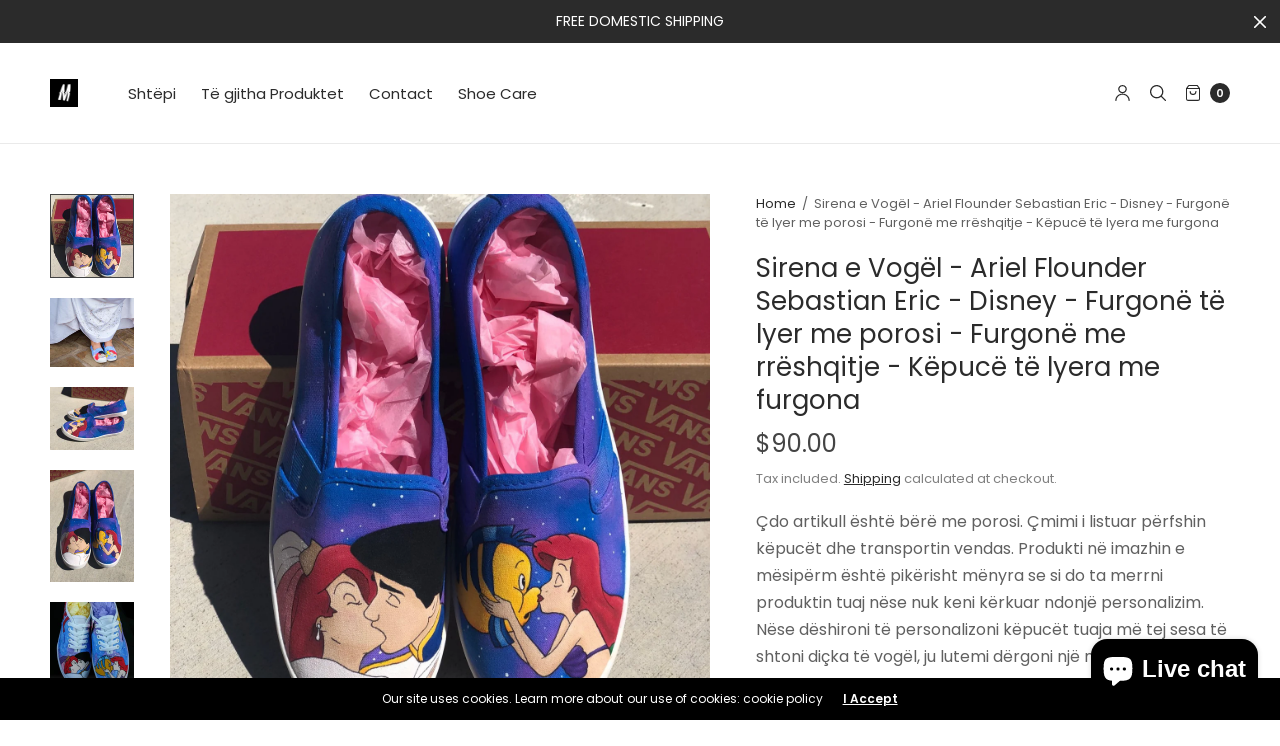

--- FILE ---
content_type: text/html; charset=utf-8
request_url: https://merakicks.com/sq/products/copy-of-the-little-mermaid-ariel-flounder-sebastian-disney-custom-painted-vans-vans-slip-on-vans-tie-custom-painted-shoes
body_size: 40590
content:
<!doctype html><html class="no-js" lang="sq" dir="ltr">
<head>
	<meta charset="utf-8">
	<meta http-equiv="X-UA-Compatible" content="IE=edge,chrome=1">
	<meta name="viewport" content="width=device-width, initial-scale=1, maximum-scale=5, viewport-fit=cover">
	<link rel="canonical" href="https://merakicks.com/sq/products/copy-of-the-little-mermaid-ariel-flounder-sebastian-disney-custom-painted-vans-vans-slip-on-vans-tie-custom-painted-shoes">
	<link rel="preconnect" href="https://cdn.shopify.com" crossorigin>
	<link rel="preload" as="style" href="//merakicks.com/cdn/shop/t/8/assets/app.css?v=180069937267059665351730819550">
<link rel="preload" as="script" href="//merakicks.com/cdn/shop/t/8/assets/vendor.min.js?v=33481944222199837711724605539">
<link rel="preload" as="script" href="//merakicks.com/cdn/shop/t/8/assets/header.min.js?v=172338102035729708031724605539">
<link rel="preload" as="script" href="//merakicks.com/cdn/shop/t/8/assets/app.min.js?v=176938839107203747651724605538">
<link rel="preload" as="style" href="//merakicks.com/cdn/shop/t/8/assets/productpage.css?v=36214709816197013061730819553">
<link rel="preload" as="image" href="//merakicks.com/cdn/shop/products/IMG_2228_20x_crop_center.jpg?v=1665973240" imagesrcset="//merakicks.com/cdn/shop/products/IMG_2228_320x_crop_center.jpg?v=1665973240 320w,//merakicks.com/cdn/shop/products/IMG_2228_640x_crop_center.jpg?v=1665973240 640w,//merakicks.com/cdn/shop/products/IMG_2228_960x_crop_center.jpg?v=1665973240 960w,//merakicks.com/cdn/shop/products/IMG_2228_1310x_crop_center.jpg?v=1665973240 1310w" imagesizes="auto">


<link rel="icon" type="image/png" href="//merakicks.com/cdn/shop/products/untitled_artwork_1.jpg?crop=center&height=32&v=1666761023&width=32"><title>Sirena e Vogël - Ariel Flounder Sebastian Eric - Disney - Furgonë të l &ndash; Merakicks</title>

	
	<meta name="description" content="Çdo artikull është bërë me porosi. Çmimi i listuar përfshin këpucët dhe transportin vendas. Produkti në imazhin e mësipërm është pikërisht mënyra se si do ta merrni produktin tuaj nëse nuk keni kërkuar ndonjë personalizim. Nëse dëshironi të personalizoni këpucët tuaja më tej sesa të shtoni diçka të vogël, ju lutemi dër">
	
<link rel="preconnect" href="https://fonts.shopifycdn.com" crossorigin>

<meta property="og:site_name" content="Merakicks">
<meta property="og:url" content="https://merakicks.com/sq/products/copy-of-the-little-mermaid-ariel-flounder-sebastian-disney-custom-painted-vans-vans-slip-on-vans-tie-custom-painted-shoes">
<meta property="og:title" content="Sirena e Vogël - Ariel Flounder Sebastian Eric - Disney - Furgonë të l">
<meta property="og:type" content="product">
<meta property="og:description" content="Çdo artikull është bërë me porosi. Çmimi i listuar përfshin këpucët dhe transportin vendas. Produkti në imazhin e mësipërm është pikërisht mënyra se si do ta merrni produktin tuaj nëse nuk keni kërkuar ndonjë personalizim. Nëse dëshironi të personalizoni këpucët tuaja më tej sesa të shtoni diçka të vogël, ju lutemi dër"><meta property="og:image" content="http://merakicks.com/cdn/shop/products/IMG_2228.jpg?v=1665973240">
  <meta property="og:image:secure_url" content="https://merakicks.com/cdn/shop/products/IMG_2228.jpg?v=1665973240">
  <meta property="og:image:width" content="1505">
  <meta property="og:image:height" content="1505"><meta property="og:price:amount" content="80.00">
  <meta property="og:price:currency" content="USD"><meta name="twitter:card" content="summary_large_image">
<meta name="twitter:title" content="Sirena e Vogël - Ariel Flounder Sebastian Eric - Disney - Furgonë të l">
<meta name="twitter:description" content="Çdo artikull është bërë me porosi. Çmimi i listuar përfshin këpucët dhe transportin vendas. Produkti në imazhin e mësipërm është pikërisht mënyra se si do ta merrni produktin tuaj nëse nuk keni kërkuar ndonjë personalizim. Nëse dëshironi të personalizoni këpucët tuaja më tej sesa të shtoni diçka të vogël, ju lutemi dër">


	<link href="//merakicks.com/cdn/shop/t/8/assets/app.css?v=180069937267059665351730819550" rel="stylesheet" type="text/css" media="all" />
	
	<style data-shopify>
	

	@font-face {
  font-family: Poppins;
  font-weight: 400;
  font-style: normal;
  font-display: swap;
  src: url("//merakicks.com/cdn/fonts/poppins/poppins_n4.0ba78fa5af9b0e1a374041b3ceaadf0a43b41362.woff2") format("woff2"),
       url("//merakicks.com/cdn/fonts/poppins/poppins_n4.214741a72ff2596839fc9760ee7a770386cf16ca.woff") format("woff");
}

@font-face {
  font-family: Poppins;
  font-weight: 500;
  font-style: normal;
  font-display: swap;
  src: url("//merakicks.com/cdn/fonts/poppins/poppins_n5.ad5b4b72b59a00358afc706450c864c3c8323842.woff2") format("woff2"),
       url("//merakicks.com/cdn/fonts/poppins/poppins_n5.33757fdf985af2d24b32fcd84c9a09224d4b2c39.woff") format("woff");
}

@font-face {
  font-family: Poppins;
  font-weight: 600;
  font-style: normal;
  font-display: swap;
  src: url("//merakicks.com/cdn/fonts/poppins/poppins_n6.aa29d4918bc243723d56b59572e18228ed0786f6.woff2") format("woff2"),
       url("//merakicks.com/cdn/fonts/poppins/poppins_n6.5f815d845fe073750885d5b7e619ee00e8111208.woff") format("woff");
}

@font-face {
  font-family: Poppins;
  font-weight: 400;
  font-style: italic;
  font-display: swap;
  src: url("//merakicks.com/cdn/fonts/poppins/poppins_i4.846ad1e22474f856bd6b81ba4585a60799a9f5d2.woff2") format("woff2"),
       url("//merakicks.com/cdn/fonts/poppins/poppins_i4.56b43284e8b52fc64c1fd271f289a39e8477e9ec.woff") format("woff");
}

@font-face {
  font-family: Poppins;
  font-weight: 600;
  font-style: italic;
  font-display: swap;
  src: url("//merakicks.com/cdn/fonts/poppins/poppins_i6.bb8044d6203f492888d626dafda3c2999253e8e9.woff2") format("woff2"),
       url("//merakicks.com/cdn/fonts/poppins/poppins_i6.e233dec1a61b1e7dead9f920159eda42280a02c3.woff") format("woff");
}

h1,h2,h3,h4,h5,h6,
	.h1,.h2,.h3,.h4,.h5,.h6,
	.h1-large, .h1-xlarge,
	.cart-product-link {
		font-style: normal;
		font-weight: 400;
		font-family: Poppins, sans-serif;
	}
	body,
	p {
		font-style: normal;
		font-weight: 400;
		font-family: Poppins, sans-serif;
	}
	:root {
		--announcement-height: 0px;
  	--header-height: 75px;

		--font-body-scale: 1.0;
		--font-body-medium-weight: 500;
    --font-body-bold-weight: 600;
		--font-heading-scale: 1.0;
		--font-button-scale: 1.0;

		--bg-drawer: rgba(192, 192, 192, 0.6);

		--color-text: #2b2b2b;
		--color-text-rgb: 43,43,43;
		--color-heading: #2b2b2b;
		--bg-body: #ffffff;
		--bg-body--darken: #f2f2f2;
		--bg-body-rgb: 255,255,255;

		--color-link: #2b2b2b;
		--color-link-hover: #666666;

		--color-border:  #eaeaea;
		--color-stars: #151515;
		--color-price: #444;

		--cart-remove: #db4141;

		--button-solid-bg: #2b2b2b;
		--button-solid-bg-hover: #454545;
		--button-solid-text: #ffffff;
		--outline-button-color: #2b2b2b;

		--button-border-radius: 0px;
		--color-badge-preorder: #666666;

		--color-inventory-instock: #279A4B;
		--color-inventory-lowstock: #FB9E5B;

		--shopify-accelerated-checkout-button-block-size: 46px;
		--shopify-accelerated-checkout-inline-alignment: center;
		--shopify-accelerated-checkout-skeleton-animation-duration: 0.25s;
		--shopify-accelerated-checkout-button-border-radius: 0px;
	}

	.badge {
		color: #ffffff;
	}
	.badge.onsale {
		background-color: #647694;
	}
	.badge.out-of-stock {
		background-color: #8e8e8e;
	}
	
	.form-notification.error {
		background-color: #f34040;
	}
	.form-notification.error,
	.form-notification.error a {
		color: #ffffff;
	}
	.form-notification.success {
		background-color: #02b249;
	}
	.form-notification.success,
	.form-notification.success a {
		color: #2b2b2b;
	}
	.header:not(.fixed),
	.header.hover,
	.header:hover {
		background-color: #ffffff;
	}
	.header #cart-drawer-toggle .float_count {
		color: #ffffff;
	}
	.thb-full-menu .sub-menu,
	.mega-menu-promotion h6 {
		background-color: #ffffff;
	}
	.header.light-title:hover a,
	.header.light-title.hover a,
	.header:not(.light-title) a {
		color: #2b2b2b;
	}
	.header #cart-drawer-toggle .float_count {
		background: #2b2b2b;
	}
	.thb-full-menu>li a:before {
		border-color: #2b2b2b;
	}
	.header.light-title:hover a:hover,
	.header.light-title.hover a:hover,
	.header:not(.light-title) a:hover {
		color: #666666;
	}
	.header #cart-drawer-toggle svg {
		stroke: #2b2b2b;
	}
	.header #quick_profile svg,
	.header .search-modal__button svg {
		fill: #2b2b2b;
	}
	.mobile-toggle span {
		background: #2b2b2b;
	}
	.side-panel header {
		background-color: #f4f4f4;
	}
	.side-panel header h6 {
		color: #2b2b2b;
	}
	.side-panel header svg {
		fill: #2b2b2b;
	}
	@media only screen and (max-width: 767px) {
		.section-margin {
			margin: 40px 0;
		}
		.thb-product-detail.product {
			margin-bottom: 40px;
		}
		.section-spacing {
			padding: 40px 0;
		}
	}
	@media only screen and (min-width: 768px) {
		.section-margin {
			margin: 80px 0;
		}
		.thb-product-detail:not(.section-no-bottom-margin) {
			margin-bottom: 80px !important;
		}
		.section-spacing {
			padding: 80px 0;
		}
	}
	.products .product h3 {
		font-size: 16px;
	}
	.thb-full-menu,
	.header .account-holder a {
		font-size: 15px;
	}.badge {
		border-radius: 0px;
	}.thb-product-detail .product-information .stock.out-of-stock {
		border-color: #db4141;
		color: #db4141;
	}



</style>


	<script src="//merakicks.com/cdn/shop/t/8/assets/vendor.min.js?v=33481944222199837711724605539" type="text/javascript"></script>
	<script>
		window.theme = window.theme || {};
		theme = {
			variantStrings: {
				addToCart: `Add to cart`,
        soldOut: `Sold out`,
        unavailable: `Unavailable`,
        preOrder: `Pre-order`,
			},
			strings: {
				requiresTerms: `You must agree with the terms and conditions of sales to check out`,
				addToCart: `Add to cart`,
				addingToCart: `Adding to cart`,
				shippingEstimatorNoResults: `Sorry, we do not ship to your address.`,
				shippingEstimatorOneResult: `There is one shipping rate for your address:`,
				shippingEstimatorMultipleResults: `There are several shipping rates for your address:`,
				shippingEstimatorError: `One or more error occurred while retrieving shipping rates:`
			},
			settings: {
				money_with_currency_format:"${{amount}}",
				cart_drawer:true},
			routes: {
				root_url: '/sq',
				search_url: '/sq/search',
				predictive_search_url: '/sq/search/suggest',
				cart_url: '/sq/cart',
				cart_add_url: '/sq/cart/add',
				cart_change_url: '/sq/cart/change',
				cart_update_url: '/sq/cart/update',
			}
		};
	</script>
	<script>window.performance && window.performance.mark && window.performance.mark('shopify.content_for_header.start');</script><meta name="google-site-verification" content="O1ZBLQ6s2mqTT97Ct1TnabTv_LBwSfDUSbENAL4zCss">
<meta id="shopify-digital-wallet" name="shopify-digital-wallet" content="/66447114483/digital_wallets/dialog">
<meta name="shopify-checkout-api-token" content="c6a586e20f80affa6eb1d2248cb7ce0c">
<meta id="in-context-paypal-metadata" data-shop-id="66447114483" data-venmo-supported="true" data-environment="production" data-locale="en_US" data-paypal-v4="true" data-currency="USD">
<link rel="alternate" hreflang="x-default" href="https://merakicks.com/products/copy-of-the-little-mermaid-ariel-flounder-sebastian-disney-custom-painted-vans-vans-slip-on-vans-tie-custom-painted-shoes">
<link rel="alternate" hreflang="en" href="https://merakicks.com/products/copy-of-the-little-mermaid-ariel-flounder-sebastian-disney-custom-painted-vans-vans-slip-on-vans-tie-custom-painted-shoes">
<link rel="alternate" hreflang="sq" href="https://merakicks.com/sq/products/copy-of-the-little-mermaid-ariel-flounder-sebastian-disney-custom-painted-vans-vans-slip-on-vans-tie-custom-painted-shoes">
<link rel="alternate" hreflang="nl" href="https://merakicks.com/nl/products/copy-of-the-little-mermaid-ariel-flounder-sebastian-disney-custom-painted-vans-vans-slip-on-vans-tie-custom-painted-shoes">
<link rel="alternate" hreflang="de" href="https://merakicks.com/de/products/copy-of-the-little-mermaid-ariel-flounder-sebastian-disney-custom-painted-vans-vans-slip-on-vans-tie-custom-painted-shoes">
<link rel="alternate" hreflang="el" href="https://merakicks.com/el/products/copy-of-the-little-mermaid-ariel-flounder-sebastian-disney-custom-painted-vans-vans-slip-on-vans-tie-custom-painted-shoes">
<link rel="alternate" hreflang="zh-Hant" href="https://merakicks.com/zh/products/copy-of-the-little-mermaid-ariel-flounder-sebastian-disney-custom-painted-vans-vans-slip-on-vans-tie-custom-painted-shoes">
<link rel="alternate" hreflang="fil" href="https://merakicks.com/fil/products/copy-of-the-little-mermaid-ariel-flounder-sebastian-disney-custom-painted-vans-vans-slip-on-vans-tie-custom-painted-shoes">
<link rel="alternate" hreflang="fr" href="https://merakicks.com/fr/products/copy-of-the-little-mermaid-ariel-flounder-sebastian-disney-custom-painted-vans-vans-slip-on-vans-tie-custom-painted-shoes">
<link rel="alternate" hreflang="he" href="https://merakicks.com/he/products/copy-of-the-little-mermaid-ariel-flounder-sebastian-disney-custom-painted-vans-vans-slip-on-vans-tie-custom-painted-shoes">
<link rel="alternate" hreflang="ga" href="https://merakicks.com/ga/products/copy-of-the-little-mermaid-ariel-flounder-sebastian-disney-custom-painted-vans-vans-slip-on-vans-tie-custom-painted-shoes">
<link rel="alternate" hreflang="it" href="https://merakicks.com/it/products/copy-of-the-little-mermaid-ariel-flounder-sebastian-disney-custom-painted-vans-vans-slip-on-vans-tie-custom-painted-shoes">
<link rel="alternate" hreflang="ja" href="https://merakicks.com/ja/products/copy-of-the-little-mermaid-ariel-flounder-sebastian-disney-custom-painted-vans-vans-slip-on-vans-tie-custom-painted-shoes">
<link rel="alternate" hreflang="no" href="https://merakicks.com/no/products/copy-of-the-little-mermaid-ariel-flounder-sebastian-disney-custom-painted-vans-vans-slip-on-vans-tie-custom-painted-shoes">
<link rel="alternate" hreflang="pl" href="https://merakicks.com/pl/products/copy-of-the-little-mermaid-ariel-flounder-sebastian-disney-custom-painted-vans-vans-slip-on-vans-tie-custom-painted-shoes">
<link rel="alternate" hreflang="ro" href="https://merakicks.com/ro/products/copy-of-the-little-mermaid-ariel-flounder-sebastian-disney-custom-painted-vans-vans-slip-on-vans-tie-custom-painted-shoes">
<link rel="alternate" hreflang="ru" href="https://merakicks.com/ru/products/copy-of-the-little-mermaid-ariel-flounder-sebastian-disney-custom-painted-vans-vans-slip-on-vans-tie-custom-painted-shoes">
<link rel="alternate" hreflang="es" href="https://merakicks.com/es/products/copy-of-the-little-mermaid-ariel-flounder-sebastian-disney-custom-painted-vans-vans-slip-on-vans-tie-custom-painted-shoes">
<link rel="alternate" hreflang="sv" href="https://merakicks.com/sv/products/copy-of-the-little-mermaid-ariel-flounder-sebastian-disney-custom-painted-vans-vans-slip-on-vans-tie-custom-painted-shoes">
<link rel="alternate" hreflang="tr" href="https://merakicks.com/tr/products/copy-of-the-little-mermaid-ariel-flounder-sebastian-disney-custom-painted-vans-vans-slip-on-vans-tie-custom-painted-shoes">
<link rel="alternate" hreflang="th" href="https://merakicks.com/th/products/copy-of-the-little-mermaid-ariel-flounder-sebastian-disney-custom-painted-vans-vans-slip-on-vans-tie-custom-painted-shoes">
<link rel="alternate" hreflang="vi" href="https://merakicks.com/vi/products/copy-of-the-little-mermaid-ariel-flounder-sebastian-disney-custom-painted-vans-vans-slip-on-vans-tie-custom-painted-shoes">
<link rel="alternate" hreflang="zh-Hant-US" href="https://merakicks.com/zh/products/copy-of-the-little-mermaid-ariel-flounder-sebastian-disney-custom-painted-vans-vans-slip-on-vans-tie-custom-painted-shoes">
<link rel="alternate" hreflang="zh-Hant-AE" href="https://merakicks.com/zh/products/copy-of-the-little-mermaid-ariel-flounder-sebastian-disney-custom-painted-vans-vans-slip-on-vans-tie-custom-painted-shoes">
<link rel="alternate" hreflang="zh-Hant-AT" href="https://merakicks.com/zh/products/copy-of-the-little-mermaid-ariel-flounder-sebastian-disney-custom-painted-vans-vans-slip-on-vans-tie-custom-painted-shoes">
<link rel="alternate" hreflang="zh-Hant-AU" href="https://merakicks.com/zh/products/copy-of-the-little-mermaid-ariel-flounder-sebastian-disney-custom-painted-vans-vans-slip-on-vans-tie-custom-painted-shoes">
<link rel="alternate" hreflang="zh-Hant-BE" href="https://merakicks.com/zh/products/copy-of-the-little-mermaid-ariel-flounder-sebastian-disney-custom-painted-vans-vans-slip-on-vans-tie-custom-painted-shoes">
<link rel="alternate" hreflang="zh-Hant-CA" href="https://merakicks.com/zh/products/copy-of-the-little-mermaid-ariel-flounder-sebastian-disney-custom-painted-vans-vans-slip-on-vans-tie-custom-painted-shoes">
<link rel="alternate" hreflang="zh-Hant-CH" href="https://merakicks.com/zh/products/copy-of-the-little-mermaid-ariel-flounder-sebastian-disney-custom-painted-vans-vans-slip-on-vans-tie-custom-painted-shoes">
<link rel="alternate" hreflang="zh-Hant-CZ" href="https://merakicks.com/zh/products/copy-of-the-little-mermaid-ariel-flounder-sebastian-disney-custom-painted-vans-vans-slip-on-vans-tie-custom-painted-shoes">
<link rel="alternate" hreflang="zh-Hant-DE" href="https://merakicks.com/zh/products/copy-of-the-little-mermaid-ariel-flounder-sebastian-disney-custom-painted-vans-vans-slip-on-vans-tie-custom-painted-shoes">
<link rel="alternate" hreflang="zh-Hant-DK" href="https://merakicks.com/zh/products/copy-of-the-little-mermaid-ariel-flounder-sebastian-disney-custom-painted-vans-vans-slip-on-vans-tie-custom-painted-shoes">
<link rel="alternate" hreflang="zh-Hant-ES" href="https://merakicks.com/zh/products/copy-of-the-little-mermaid-ariel-flounder-sebastian-disney-custom-painted-vans-vans-slip-on-vans-tie-custom-painted-shoes">
<link rel="alternate" hreflang="zh-Hant-FI" href="https://merakicks.com/zh/products/copy-of-the-little-mermaid-ariel-flounder-sebastian-disney-custom-painted-vans-vans-slip-on-vans-tie-custom-painted-shoes">
<link rel="alternate" hreflang="zh-Hant-FR" href="https://merakicks.com/zh/products/copy-of-the-little-mermaid-ariel-flounder-sebastian-disney-custom-painted-vans-vans-slip-on-vans-tie-custom-painted-shoes">
<link rel="alternate" hreflang="zh-Hant-GB" href="https://merakicks.com/zh/products/copy-of-the-little-mermaid-ariel-flounder-sebastian-disney-custom-painted-vans-vans-slip-on-vans-tie-custom-painted-shoes">
<link rel="alternate" hreflang="zh-Hant-HK" href="https://merakicks.com/zh/products/copy-of-the-little-mermaid-ariel-flounder-sebastian-disney-custom-painted-vans-vans-slip-on-vans-tie-custom-painted-shoes">
<link rel="alternate" hreflang="zh-Hant-IE" href="https://merakicks.com/zh/products/copy-of-the-little-mermaid-ariel-flounder-sebastian-disney-custom-painted-vans-vans-slip-on-vans-tie-custom-painted-shoes">
<link rel="alternate" hreflang="zh-Hant-IL" href="https://merakicks.com/zh/products/copy-of-the-little-mermaid-ariel-flounder-sebastian-disney-custom-painted-vans-vans-slip-on-vans-tie-custom-painted-shoes">
<link rel="alternate" hreflang="zh-Hant-IT" href="https://merakicks.com/zh/products/copy-of-the-little-mermaid-ariel-flounder-sebastian-disney-custom-painted-vans-vans-slip-on-vans-tie-custom-painted-shoes">
<link rel="alternate" hreflang="zh-Hant-JP" href="https://merakicks.com/zh/products/copy-of-the-little-mermaid-ariel-flounder-sebastian-disney-custom-painted-vans-vans-slip-on-vans-tie-custom-painted-shoes">
<link rel="alternate" hreflang="zh-Hant-KR" href="https://merakicks.com/zh/products/copy-of-the-little-mermaid-ariel-flounder-sebastian-disney-custom-painted-vans-vans-slip-on-vans-tie-custom-painted-shoes">
<link rel="alternate" hreflang="zh-Hant-MY" href="https://merakicks.com/zh/products/copy-of-the-little-mermaid-ariel-flounder-sebastian-disney-custom-painted-vans-vans-slip-on-vans-tie-custom-painted-shoes">
<link rel="alternate" hreflang="zh-Hant-NL" href="https://merakicks.com/zh/products/copy-of-the-little-mermaid-ariel-flounder-sebastian-disney-custom-painted-vans-vans-slip-on-vans-tie-custom-painted-shoes">
<link rel="alternate" hreflang="zh-Hant-NO" href="https://merakicks.com/zh/products/copy-of-the-little-mermaid-ariel-flounder-sebastian-disney-custom-painted-vans-vans-slip-on-vans-tie-custom-painted-shoes">
<link rel="alternate" hreflang="zh-Hant-NZ" href="https://merakicks.com/zh/products/copy-of-the-little-mermaid-ariel-flounder-sebastian-disney-custom-painted-vans-vans-slip-on-vans-tie-custom-painted-shoes">
<link rel="alternate" hreflang="zh-Hant-PL" href="https://merakicks.com/zh/products/copy-of-the-little-mermaid-ariel-flounder-sebastian-disney-custom-painted-vans-vans-slip-on-vans-tie-custom-painted-shoes">
<link rel="alternate" hreflang="zh-Hant-PT" href="https://merakicks.com/zh/products/copy-of-the-little-mermaid-ariel-flounder-sebastian-disney-custom-painted-vans-vans-slip-on-vans-tie-custom-painted-shoes">
<link rel="alternate" hreflang="zh-Hant-SE" href="https://merakicks.com/zh/products/copy-of-the-little-mermaid-ariel-flounder-sebastian-disney-custom-painted-vans-vans-slip-on-vans-tie-custom-painted-shoes">
<link rel="alternate" hreflang="zh-Hant-SG" href="https://merakicks.com/zh/products/copy-of-the-little-mermaid-ariel-flounder-sebastian-disney-custom-painted-vans-vans-slip-on-vans-tie-custom-painted-shoes">
<link rel="alternate" hreflang="zh-Hant-ZA" href="https://merakicks.com/zh/products/copy-of-the-little-mermaid-ariel-flounder-sebastian-disney-custom-painted-vans-vans-slip-on-vans-tie-custom-painted-shoes">
<link rel="alternate" hreflang="zh-Hant-TH" href="https://merakicks.com/zh/products/copy-of-the-little-mermaid-ariel-flounder-sebastian-disney-custom-painted-vans-vans-slip-on-vans-tie-custom-painted-shoes">
<link rel="alternate" hreflang="zh-Hant-AI" href="https://merakicks.com/zh/products/copy-of-the-little-mermaid-ariel-flounder-sebastian-disney-custom-painted-vans-vans-slip-on-vans-tie-custom-painted-shoes">
<link rel="alternate" hreflang="zh-Hant-AG" href="https://merakicks.com/zh/products/copy-of-the-little-mermaid-ariel-flounder-sebastian-disney-custom-painted-vans-vans-slip-on-vans-tie-custom-painted-shoes">
<link rel="alternate" hreflang="zh-Hant-AW" href="https://merakicks.com/zh/products/copy-of-the-little-mermaid-ariel-flounder-sebastian-disney-custom-painted-vans-vans-slip-on-vans-tie-custom-painted-shoes">
<link rel="alternate" hreflang="zh-Hant-BS" href="https://merakicks.com/zh/products/copy-of-the-little-mermaid-ariel-flounder-sebastian-disney-custom-painted-vans-vans-slip-on-vans-tie-custom-painted-shoes">
<link rel="alternate" hreflang="zh-Hant-BB" href="https://merakicks.com/zh/products/copy-of-the-little-mermaid-ariel-flounder-sebastian-disney-custom-painted-vans-vans-slip-on-vans-tie-custom-painted-shoes">
<link rel="alternate" hreflang="zh-Hant-BZ" href="https://merakicks.com/zh/products/copy-of-the-little-mermaid-ariel-flounder-sebastian-disney-custom-painted-vans-vans-slip-on-vans-tie-custom-painted-shoes">
<link rel="alternate" hreflang="zh-Hant-BM" href="https://merakicks.com/zh/products/copy-of-the-little-mermaid-ariel-flounder-sebastian-disney-custom-painted-vans-vans-slip-on-vans-tie-custom-painted-shoes">
<link rel="alternate" hreflang="zh-Hant-VG" href="https://merakicks.com/zh/products/copy-of-the-little-mermaid-ariel-flounder-sebastian-disney-custom-painted-vans-vans-slip-on-vans-tie-custom-painted-shoes">
<link rel="alternate" hreflang="zh-Hant-KY" href="https://merakicks.com/zh/products/copy-of-the-little-mermaid-ariel-flounder-sebastian-disney-custom-painted-vans-vans-slip-on-vans-tie-custom-painted-shoes">
<link rel="alternate" hreflang="zh-Hant-CR" href="https://merakicks.com/zh/products/copy-of-the-little-mermaid-ariel-flounder-sebastian-disney-custom-painted-vans-vans-slip-on-vans-tie-custom-painted-shoes">
<link rel="alternate" hreflang="zh-Hant-CW" href="https://merakicks.com/zh/products/copy-of-the-little-mermaid-ariel-flounder-sebastian-disney-custom-painted-vans-vans-slip-on-vans-tie-custom-painted-shoes">
<link rel="alternate" hreflang="zh-Hant-DM" href="https://merakicks.com/zh/products/copy-of-the-little-mermaid-ariel-flounder-sebastian-disney-custom-painted-vans-vans-slip-on-vans-tie-custom-painted-shoes">
<link rel="alternate" hreflang="zh-Hant-DO" href="https://merakicks.com/zh/products/copy-of-the-little-mermaid-ariel-flounder-sebastian-disney-custom-painted-vans-vans-slip-on-vans-tie-custom-painted-shoes">
<link rel="alternate" hreflang="zh-Hant-SV" href="https://merakicks.com/zh/products/copy-of-the-little-mermaid-ariel-flounder-sebastian-disney-custom-painted-vans-vans-slip-on-vans-tie-custom-painted-shoes">
<link rel="alternate" hreflang="zh-Hant-GD" href="https://merakicks.com/zh/products/copy-of-the-little-mermaid-ariel-flounder-sebastian-disney-custom-painted-vans-vans-slip-on-vans-tie-custom-painted-shoes">
<link rel="alternate" hreflang="zh-Hant-GT" href="https://merakicks.com/zh/products/copy-of-the-little-mermaid-ariel-flounder-sebastian-disney-custom-painted-vans-vans-slip-on-vans-tie-custom-painted-shoes">
<link rel="alternate" hreflang="zh-Hant-HT" href="https://merakicks.com/zh/products/copy-of-the-little-mermaid-ariel-flounder-sebastian-disney-custom-painted-vans-vans-slip-on-vans-tie-custom-painted-shoes">
<link rel="alternate" hreflang="zh-Hant-HN" href="https://merakicks.com/zh/products/copy-of-the-little-mermaid-ariel-flounder-sebastian-disney-custom-painted-vans-vans-slip-on-vans-tie-custom-painted-shoes">
<link rel="alternate" hreflang="zh-Hant-JM" href="https://merakicks.com/zh/products/copy-of-the-little-mermaid-ariel-flounder-sebastian-disney-custom-painted-vans-vans-slip-on-vans-tie-custom-painted-shoes">
<link rel="alternate" hreflang="zh-Hant-MQ" href="https://merakicks.com/zh/products/copy-of-the-little-mermaid-ariel-flounder-sebastian-disney-custom-painted-vans-vans-slip-on-vans-tie-custom-painted-shoes">
<link rel="alternate" hreflang="zh-Hant-MS" href="https://merakicks.com/zh/products/copy-of-the-little-mermaid-ariel-flounder-sebastian-disney-custom-painted-vans-vans-slip-on-vans-tie-custom-painted-shoes">
<link rel="alternate" hreflang="zh-Hant-NI" href="https://merakicks.com/zh/products/copy-of-the-little-mermaid-ariel-flounder-sebastian-disney-custom-painted-vans-vans-slip-on-vans-tie-custom-painted-shoes">
<link rel="alternate" hreflang="zh-Hant-PA" href="https://merakicks.com/zh/products/copy-of-the-little-mermaid-ariel-flounder-sebastian-disney-custom-painted-vans-vans-slip-on-vans-tie-custom-painted-shoes">
<link rel="alternate" hreflang="zh-Hant-BL" href="https://merakicks.com/zh/products/copy-of-the-little-mermaid-ariel-flounder-sebastian-disney-custom-painted-vans-vans-slip-on-vans-tie-custom-painted-shoes">
<link rel="alternate" hreflang="zh-Hant-KN" href="https://merakicks.com/zh/products/copy-of-the-little-mermaid-ariel-flounder-sebastian-disney-custom-painted-vans-vans-slip-on-vans-tie-custom-painted-shoes">
<link rel="alternate" hreflang="zh-Hant-LC" href="https://merakicks.com/zh/products/copy-of-the-little-mermaid-ariel-flounder-sebastian-disney-custom-painted-vans-vans-slip-on-vans-tie-custom-painted-shoes">
<link rel="alternate" hreflang="zh-Hant-MF" href="https://merakicks.com/zh/products/copy-of-the-little-mermaid-ariel-flounder-sebastian-disney-custom-painted-vans-vans-slip-on-vans-tie-custom-painted-shoes">
<link rel="alternate" hreflang="zh-Hant-VC" href="https://merakicks.com/zh/products/copy-of-the-little-mermaid-ariel-flounder-sebastian-disney-custom-painted-vans-vans-slip-on-vans-tie-custom-painted-shoes">
<link rel="alternate" hreflang="zh-Hant-TT" href="https://merakicks.com/zh/products/copy-of-the-little-mermaid-ariel-flounder-sebastian-disney-custom-painted-vans-vans-slip-on-vans-tie-custom-painted-shoes">
<link rel="alternate" hreflang="zh-Hant-TC" href="https://merakicks.com/zh/products/copy-of-the-little-mermaid-ariel-flounder-sebastian-disney-custom-painted-vans-vans-slip-on-vans-tie-custom-painted-shoes">
<link rel="alternate" hreflang="zh-Hant-AL" href="https://merakicks.com/zh/products/copy-of-the-little-mermaid-ariel-flounder-sebastian-disney-custom-painted-vans-vans-slip-on-vans-tie-custom-painted-shoes">
<link rel="alternate" hreflang="zh-Hant-GR" href="https://merakicks.com/zh/products/copy-of-the-little-mermaid-ariel-flounder-sebastian-disney-custom-painted-vans-vans-slip-on-vans-tie-custom-painted-shoes">
<link rel="alternate" hreflang="zh-Hant-GL" href="https://merakicks.com/zh/products/copy-of-the-little-mermaid-ariel-flounder-sebastian-disney-custom-painted-vans-vans-slip-on-vans-tie-custom-painted-shoes">
<link rel="alternate" hreflang="zh-Hant-HU" href="https://merakicks.com/zh/products/copy-of-the-little-mermaid-ariel-flounder-sebastian-disney-custom-painted-vans-vans-slip-on-vans-tie-custom-painted-shoes">
<link rel="alternate" hreflang="zh-Hant-IS" href="https://merakicks.com/zh/products/copy-of-the-little-mermaid-ariel-flounder-sebastian-disney-custom-painted-vans-vans-slip-on-vans-tie-custom-painted-shoes">
<link rel="alternate" hreflang="zh-Hant-RS" href="https://merakicks.com/zh/products/copy-of-the-little-mermaid-ariel-flounder-sebastian-disney-custom-painted-vans-vans-slip-on-vans-tie-custom-painted-shoes">
<link rel="alternate" hreflang="zh-Hant-MX" href="https://merakicks.com/zh/products/copy-of-the-little-mermaid-ariel-flounder-sebastian-disney-custom-painted-vans-vans-slip-on-vans-tie-custom-painted-shoes">
<link rel="alternate" hreflang="zh-Hant-AR" href="https://merakicks.com/zh/products/copy-of-the-little-mermaid-ariel-flounder-sebastian-disney-custom-painted-vans-vans-slip-on-vans-tie-custom-painted-shoes">
<link rel="alternate" hreflang="zh-Hant-BO" href="https://merakicks.com/zh/products/copy-of-the-little-mermaid-ariel-flounder-sebastian-disney-custom-painted-vans-vans-slip-on-vans-tie-custom-painted-shoes">
<link rel="alternate" hreflang="zh-Hant-BR" href="https://merakicks.com/zh/products/copy-of-the-little-mermaid-ariel-flounder-sebastian-disney-custom-painted-vans-vans-slip-on-vans-tie-custom-painted-shoes">
<link rel="alternate" hreflang="zh-Hant-BQ" href="https://merakicks.com/zh/products/copy-of-the-little-mermaid-ariel-flounder-sebastian-disney-custom-painted-vans-vans-slip-on-vans-tie-custom-painted-shoes">
<link rel="alternate" hreflang="zh-Hant-CL" href="https://merakicks.com/zh/products/copy-of-the-little-mermaid-ariel-flounder-sebastian-disney-custom-painted-vans-vans-slip-on-vans-tie-custom-painted-shoes">
<link rel="alternate" hreflang="zh-Hant-CO" href="https://merakicks.com/zh/products/copy-of-the-little-mermaid-ariel-flounder-sebastian-disney-custom-painted-vans-vans-slip-on-vans-tie-custom-painted-shoes">
<link rel="alternate" hreflang="zh-Hant-EC" href="https://merakicks.com/zh/products/copy-of-the-little-mermaid-ariel-flounder-sebastian-disney-custom-painted-vans-vans-slip-on-vans-tie-custom-painted-shoes">
<link rel="alternate" hreflang="zh-Hant-FK" href="https://merakicks.com/zh/products/copy-of-the-little-mermaid-ariel-flounder-sebastian-disney-custom-painted-vans-vans-slip-on-vans-tie-custom-painted-shoes">
<link rel="alternate" hreflang="zh-Hant-GF" href="https://merakicks.com/zh/products/copy-of-the-little-mermaid-ariel-flounder-sebastian-disney-custom-painted-vans-vans-slip-on-vans-tie-custom-painted-shoes">
<link rel="alternate" hreflang="zh-Hant-GY" href="https://merakicks.com/zh/products/copy-of-the-little-mermaid-ariel-flounder-sebastian-disney-custom-painted-vans-vans-slip-on-vans-tie-custom-painted-shoes">
<link rel="alternate" hreflang="zh-Hant-PY" href="https://merakicks.com/zh/products/copy-of-the-little-mermaid-ariel-flounder-sebastian-disney-custom-painted-vans-vans-slip-on-vans-tie-custom-painted-shoes">
<link rel="alternate" hreflang="zh-Hant-PE" href="https://merakicks.com/zh/products/copy-of-the-little-mermaid-ariel-flounder-sebastian-disney-custom-painted-vans-vans-slip-on-vans-tie-custom-painted-shoes">
<link rel="alternate" hreflang="zh-Hant-SR" href="https://merakicks.com/zh/products/copy-of-the-little-mermaid-ariel-flounder-sebastian-disney-custom-painted-vans-vans-slip-on-vans-tie-custom-painted-shoes">
<link rel="alternate" hreflang="zh-Hant-UY" href="https://merakicks.com/zh/products/copy-of-the-little-mermaid-ariel-flounder-sebastian-disney-custom-painted-vans-vans-slip-on-vans-tie-custom-painted-shoes">
<link rel="alternate" hreflang="zh-Hant-AD" href="https://merakicks.com/zh/products/copy-of-the-little-mermaid-ariel-flounder-sebastian-disney-custom-painted-vans-vans-slip-on-vans-tie-custom-painted-shoes">
<link rel="alternate" hreflang="zh-Hant-BA" href="https://merakicks.com/zh/products/copy-of-the-little-mermaid-ariel-flounder-sebastian-disney-custom-painted-vans-vans-slip-on-vans-tie-custom-painted-shoes">
<link rel="alternate" hreflang="zh-Hant-BG" href="https://merakicks.com/zh/products/copy-of-the-little-mermaid-ariel-flounder-sebastian-disney-custom-painted-vans-vans-slip-on-vans-tie-custom-painted-shoes">
<link rel="alternate" hreflang="zh-Hant-HR" href="https://merakicks.com/zh/products/copy-of-the-little-mermaid-ariel-flounder-sebastian-disney-custom-painted-vans-vans-slip-on-vans-tie-custom-painted-shoes">
<link rel="alternate" hreflang="zh-Hant-EE" href="https://merakicks.com/zh/products/copy-of-the-little-mermaid-ariel-flounder-sebastian-disney-custom-painted-vans-vans-slip-on-vans-tie-custom-painted-shoes">
<link rel="alternate" hreflang="zh-Hant-LV" href="https://merakicks.com/zh/products/copy-of-the-little-mermaid-ariel-flounder-sebastian-disney-custom-painted-vans-vans-slip-on-vans-tie-custom-painted-shoes">
<link rel="alternate" hreflang="zh-Hant-LT" href="https://merakicks.com/zh/products/copy-of-the-little-mermaid-ariel-flounder-sebastian-disney-custom-painted-vans-vans-slip-on-vans-tie-custom-painted-shoes">
<link rel="alternate" hreflang="zh-Hant-LU" href="https://merakicks.com/zh/products/copy-of-the-little-mermaid-ariel-flounder-sebastian-disney-custom-painted-vans-vans-slip-on-vans-tie-custom-painted-shoes">
<link rel="alternate" hreflang="zh-Hant-MK" href="https://merakicks.com/zh/products/copy-of-the-little-mermaid-ariel-flounder-sebastian-disney-custom-painted-vans-vans-slip-on-vans-tie-custom-painted-shoes">
<link rel="alternate" hreflang="zh-Hant-MT" href="https://merakicks.com/zh/products/copy-of-the-little-mermaid-ariel-flounder-sebastian-disney-custom-painted-vans-vans-slip-on-vans-tie-custom-painted-shoes">
<link rel="alternate" hreflang="zh-Hant-MD" href="https://merakicks.com/zh/products/copy-of-the-little-mermaid-ariel-flounder-sebastian-disney-custom-painted-vans-vans-slip-on-vans-tie-custom-painted-shoes">
<link rel="alternate" hreflang="zh-Hant-MC" href="https://merakicks.com/zh/products/copy-of-the-little-mermaid-ariel-flounder-sebastian-disney-custom-painted-vans-vans-slip-on-vans-tie-custom-painted-shoes">
<link rel="alternate" hreflang="zh-Hant-ME" href="https://merakicks.com/zh/products/copy-of-the-little-mermaid-ariel-flounder-sebastian-disney-custom-painted-vans-vans-slip-on-vans-tie-custom-painted-shoes">
<link rel="alternate" hreflang="zh-Hant-RO" href="https://merakicks.com/zh/products/copy-of-the-little-mermaid-ariel-flounder-sebastian-disney-custom-painted-vans-vans-slip-on-vans-tie-custom-painted-shoes">
<link rel="alternate" hreflang="zh-Hant-SM" href="https://merakicks.com/zh/products/copy-of-the-little-mermaid-ariel-flounder-sebastian-disney-custom-painted-vans-vans-slip-on-vans-tie-custom-painted-shoes">
<link rel="alternate" hreflang="zh-Hant-SK" href="https://merakicks.com/zh/products/copy-of-the-little-mermaid-ariel-flounder-sebastian-disney-custom-painted-vans-vans-slip-on-vans-tie-custom-painted-shoes">
<link rel="alternate" hreflang="zh-Hant-SI" href="https://merakicks.com/zh/products/copy-of-the-little-mermaid-ariel-flounder-sebastian-disney-custom-painted-vans-vans-slip-on-vans-tie-custom-painted-shoes">
<link rel="alternate" hreflang="zh-Hant-LI" href="https://merakicks.com/zh/products/copy-of-the-little-mermaid-ariel-flounder-sebastian-disney-custom-painted-vans-vans-slip-on-vans-tie-custom-painted-shoes">
<link rel="alternate" hreflang="zh-Hant-FO" href="https://merakicks.com/zh/products/copy-of-the-little-mermaid-ariel-flounder-sebastian-disney-custom-painted-vans-vans-slip-on-vans-tie-custom-painted-shoes">
<link rel="alternate" hreflang="zh-Hant-GI" href="https://merakicks.com/zh/products/copy-of-the-little-mermaid-ariel-flounder-sebastian-disney-custom-painted-vans-vans-slip-on-vans-tie-custom-painted-shoes">
<link rel="alternate" hreflang="zh-Hant-GG" href="https://merakicks.com/zh/products/copy-of-the-little-mermaid-ariel-flounder-sebastian-disney-custom-painted-vans-vans-slip-on-vans-tie-custom-painted-shoes">
<link rel="alternate" hreflang="zh-Hant-JE" href="https://merakicks.com/zh/products/copy-of-the-little-mermaid-ariel-flounder-sebastian-disney-custom-painted-vans-vans-slip-on-vans-tie-custom-painted-shoes">
<link rel="alternate" type="application/json+oembed" href="https://merakicks.com/sq/products/copy-of-the-little-mermaid-ariel-flounder-sebastian-disney-custom-painted-vans-vans-slip-on-vans-tie-custom-painted-shoes.oembed">
<script async="async" src="/checkouts/internal/preloads.js?locale=sq-US"></script>
<script id="shopify-features" type="application/json">{"accessToken":"c6a586e20f80affa6eb1d2248cb7ce0c","betas":["rich-media-storefront-analytics"],"domain":"merakicks.com","predictiveSearch":true,"shopId":66447114483,"locale":"en"}</script>
<script>var Shopify = Shopify || {};
Shopify.shop = "merakicks.myshopify.com";
Shopify.locale = "sq";
Shopify.currency = {"active":"USD","rate":"1.0"};
Shopify.country = "US";
Shopify.theme = {"name":"North Website in Use","id":144655646963,"schema_name":"North","schema_version":"5.0.0","theme_store_id":1460,"role":"main"};
Shopify.theme.handle = "null";
Shopify.theme.style = {"id":null,"handle":null};
Shopify.cdnHost = "merakicks.com/cdn";
Shopify.routes = Shopify.routes || {};
Shopify.routes.root = "/sq/";</script>
<script type="module">!function(o){(o.Shopify=o.Shopify||{}).modules=!0}(window);</script>
<script>!function(o){function n(){var o=[];function n(){o.push(Array.prototype.slice.apply(arguments))}return n.q=o,n}var t=o.Shopify=o.Shopify||{};t.loadFeatures=n(),t.autoloadFeatures=n()}(window);</script>
<script id="shop-js-analytics" type="application/json">{"pageType":"product"}</script>
<script defer="defer" async type="module" src="//merakicks.com/cdn/shopifycloud/shop-js/modules/v2/client.init-shop-cart-sync_BN7fPSNr.en.esm.js"></script>
<script defer="defer" async type="module" src="//merakicks.com/cdn/shopifycloud/shop-js/modules/v2/chunk.common_Cbph3Kss.esm.js"></script>
<script defer="defer" async type="module" src="//merakicks.com/cdn/shopifycloud/shop-js/modules/v2/chunk.modal_DKumMAJ1.esm.js"></script>
<script type="module">
  await import("//merakicks.com/cdn/shopifycloud/shop-js/modules/v2/client.init-shop-cart-sync_BN7fPSNr.en.esm.js");
await import("//merakicks.com/cdn/shopifycloud/shop-js/modules/v2/chunk.common_Cbph3Kss.esm.js");
await import("//merakicks.com/cdn/shopifycloud/shop-js/modules/v2/chunk.modal_DKumMAJ1.esm.js");

  window.Shopify.SignInWithShop?.initShopCartSync?.({"fedCMEnabled":true,"windoidEnabled":true});

</script>
<script>(function() {
  var isLoaded = false;
  function asyncLoad() {
    if (isLoaded) return;
    isLoaded = true;
    var urls = ["https:\/\/trust.conversionbear.com\/script?app=trust_badge\u0026shop=merakicks.myshopify.com","https:\/\/cdn.shopify.com\/s\/files\/1\/0664\/4711\/4483\/t\/1\/assets\/loy_66447114483.js?v=1666500823\u0026shop=merakicks.myshopify.com","\/\/cdn.shopify.com\/proxy\/09a98d2f3a27aaa4df4630b5b221421309b19358a325edd5e1f10563f54f36f4\/static.cdn.printful.com\/static\/js\/external\/shopify-product-customizer.js?v=0.28\u0026shop=merakicks.myshopify.com\u0026sp-cache-control=cHVibGljLCBtYXgtYWdlPTkwMA","https:\/\/ecommerce-editor-connector.live.gelato.tech\/ecommerce-editor\/v1\/shopify.esm.js?c=4be76215-d1fa-4490-95ea-ce2bdcbb3097\u0026s=a95f0ef0-9df6-432d-97e0-9a92d174c3b7\u0026shop=merakicks.myshopify.com"];
    for (var i = 0; i < urls.length; i++) {
      var s = document.createElement('script');
      s.type = 'text/javascript';
      s.async = true;
      s.src = urls[i];
      var x = document.getElementsByTagName('script')[0];
      x.parentNode.insertBefore(s, x);
    }
  };
  if(window.attachEvent) {
    window.attachEvent('onload', asyncLoad);
  } else {
    window.addEventListener('load', asyncLoad, false);
  }
})();</script>
<script id="__st">var __st={"a":66447114483,"offset":-21600,"reqid":"c48ef1c0-334a-4916-936b-abd326f94846-1769734344","pageurl":"merakicks.com\/sq\/products\/copy-of-the-little-mermaid-ariel-flounder-sebastian-disney-custom-painted-vans-vans-slip-on-vans-tie-custom-painted-shoes","u":"d6d7c9129e3c","p":"product","rtyp":"product","rid":7880571715827};</script>
<script>window.ShopifyPaypalV4VisibilityTracking = true;</script>
<script id="captcha-bootstrap">!function(){'use strict';const t='contact',e='account',n='new_comment',o=[[t,t],['blogs',n],['comments',n],[t,'customer']],c=[[e,'customer_login'],[e,'guest_login'],[e,'recover_customer_password'],[e,'create_customer']],r=t=>t.map((([t,e])=>`form[action*='/${t}']:not([data-nocaptcha='true']) input[name='form_type'][value='${e}']`)).join(','),a=t=>()=>t?[...document.querySelectorAll(t)].map((t=>t.form)):[];function s(){const t=[...o],e=r(t);return a(e)}const i='password',u='form_key',d=['recaptcha-v3-token','g-recaptcha-response','h-captcha-response',i],f=()=>{try{return window.sessionStorage}catch{return}},m='__shopify_v',_=t=>t.elements[u];function p(t,e,n=!1){try{const o=window.sessionStorage,c=JSON.parse(o.getItem(e)),{data:r}=function(t){const{data:e,action:n}=t;return t[m]||n?{data:e,action:n}:{data:t,action:n}}(c);for(const[e,n]of Object.entries(r))t.elements[e]&&(t.elements[e].value=n);n&&o.removeItem(e)}catch(o){console.error('form repopulation failed',{error:o})}}const l='form_type',E='cptcha';function T(t){t.dataset[E]=!0}const w=window,h=w.document,L='Shopify',v='ce_forms',y='captcha';let A=!1;((t,e)=>{const n=(g='f06e6c50-85a8-45c8-87d0-21a2b65856fe',I='https://cdn.shopify.com/shopifycloud/storefront-forms-hcaptcha/ce_storefront_forms_captcha_hcaptcha.v1.5.2.iife.js',D={infoText:'Protected by hCaptcha',privacyText:'Privacy',termsText:'Terms'},(t,e,n)=>{const o=w[L][v],c=o.bindForm;if(c)return c(t,g,e,D).then(n);var r;o.q.push([[t,g,e,D],n]),r=I,A||(h.body.append(Object.assign(h.createElement('script'),{id:'captcha-provider',async:!0,src:r})),A=!0)});var g,I,D;w[L]=w[L]||{},w[L][v]=w[L][v]||{},w[L][v].q=[],w[L][y]=w[L][y]||{},w[L][y].protect=function(t,e){n(t,void 0,e),T(t)},Object.freeze(w[L][y]),function(t,e,n,w,h,L){const[v,y,A,g]=function(t,e,n){const i=e?o:[],u=t?c:[],d=[...i,...u],f=r(d),m=r(i),_=r(d.filter((([t,e])=>n.includes(e))));return[a(f),a(m),a(_),s()]}(w,h,L),I=t=>{const e=t.target;return e instanceof HTMLFormElement?e:e&&e.form},D=t=>v().includes(t);t.addEventListener('submit',(t=>{const e=I(t);if(!e)return;const n=D(e)&&!e.dataset.hcaptchaBound&&!e.dataset.recaptchaBound,o=_(e),c=g().includes(e)&&(!o||!o.value);(n||c)&&t.preventDefault(),c&&!n&&(function(t){try{if(!f())return;!function(t){const e=f();if(!e)return;const n=_(t);if(!n)return;const o=n.value;o&&e.removeItem(o)}(t);const e=Array.from(Array(32),(()=>Math.random().toString(36)[2])).join('');!function(t,e){_(t)||t.append(Object.assign(document.createElement('input'),{type:'hidden',name:u})),t.elements[u].value=e}(t,e),function(t,e){const n=f();if(!n)return;const o=[...t.querySelectorAll(`input[type='${i}']`)].map((({name:t})=>t)),c=[...d,...o],r={};for(const[a,s]of new FormData(t).entries())c.includes(a)||(r[a]=s);n.setItem(e,JSON.stringify({[m]:1,action:t.action,data:r}))}(t,e)}catch(e){console.error('failed to persist form',e)}}(e),e.submit())}));const S=(t,e)=>{t&&!t.dataset[E]&&(n(t,e.some((e=>e===t))),T(t))};for(const o of['focusin','change'])t.addEventListener(o,(t=>{const e=I(t);D(e)&&S(e,y())}));const B=e.get('form_key'),M=e.get(l),P=B&&M;t.addEventListener('DOMContentLoaded',(()=>{const t=y();if(P)for(const e of t)e.elements[l].value===M&&p(e,B);[...new Set([...A(),...v().filter((t=>'true'===t.dataset.shopifyCaptcha))])].forEach((e=>S(e,t)))}))}(h,new URLSearchParams(w.location.search),n,t,e,['guest_login'])})(!0,!0)}();</script>
<script integrity="sha256-4kQ18oKyAcykRKYeNunJcIwy7WH5gtpwJnB7kiuLZ1E=" data-source-attribution="shopify.loadfeatures" defer="defer" src="//merakicks.com/cdn/shopifycloud/storefront/assets/storefront/load_feature-a0a9edcb.js" crossorigin="anonymous"></script>
<script data-source-attribution="shopify.dynamic_checkout.dynamic.init">var Shopify=Shopify||{};Shopify.PaymentButton=Shopify.PaymentButton||{isStorefrontPortableWallets:!0,init:function(){window.Shopify.PaymentButton.init=function(){};var t=document.createElement("script");t.src="https://merakicks.com/cdn/shopifycloud/portable-wallets/latest/portable-wallets.en.js",t.type="module",document.head.appendChild(t)}};
</script>
<script data-source-attribution="shopify.dynamic_checkout.buyer_consent">
  function portableWalletsHideBuyerConsent(e){var t=document.getElementById("shopify-buyer-consent"),n=document.getElementById("shopify-subscription-policy-button");t&&n&&(t.classList.add("hidden"),t.setAttribute("aria-hidden","true"),n.removeEventListener("click",e))}function portableWalletsShowBuyerConsent(e){var t=document.getElementById("shopify-buyer-consent"),n=document.getElementById("shopify-subscription-policy-button");t&&n&&(t.classList.remove("hidden"),t.removeAttribute("aria-hidden"),n.addEventListener("click",e))}window.Shopify?.PaymentButton&&(window.Shopify.PaymentButton.hideBuyerConsent=portableWalletsHideBuyerConsent,window.Shopify.PaymentButton.showBuyerConsent=portableWalletsShowBuyerConsent);
</script>
<script>
  function portableWalletsCleanup(e){e&&e.src&&console.error("Failed to load portable wallets script "+e.src);var t=document.querySelectorAll("shopify-accelerated-checkout .shopify-payment-button__skeleton, shopify-accelerated-checkout-cart .wallet-cart-button__skeleton"),e=document.getElementById("shopify-buyer-consent");for(let e=0;e<t.length;e++)t[e].remove();e&&e.remove()}function portableWalletsNotLoadedAsModule(e){e instanceof ErrorEvent&&"string"==typeof e.message&&e.message.includes("import.meta")&&"string"==typeof e.filename&&e.filename.includes("portable-wallets")&&(window.removeEventListener("error",portableWalletsNotLoadedAsModule),window.Shopify.PaymentButton.failedToLoad=e,"loading"===document.readyState?document.addEventListener("DOMContentLoaded",window.Shopify.PaymentButton.init):window.Shopify.PaymentButton.init())}window.addEventListener("error",portableWalletsNotLoadedAsModule);
</script>

<script type="module" src="https://merakicks.com/cdn/shopifycloud/portable-wallets/latest/portable-wallets.en.js" onError="portableWalletsCleanup(this)" crossorigin="anonymous"></script>
<script nomodule>
  document.addEventListener("DOMContentLoaded", portableWalletsCleanup);
</script>

<script id='scb4127' type='text/javascript' async='' src='https://merakicks.com/cdn/shopifycloud/privacy-banner/storefront-banner.js'></script><link id="shopify-accelerated-checkout-styles" rel="stylesheet" media="screen" href="https://merakicks.com/cdn/shopifycloud/portable-wallets/latest/accelerated-checkout-backwards-compat.css" crossorigin="anonymous">
<style id="shopify-accelerated-checkout-cart">
        #shopify-buyer-consent {
  margin-top: 1em;
  display: inline-block;
  width: 100%;
}

#shopify-buyer-consent.hidden {
  display: none;
}

#shopify-subscription-policy-button {
  background: none;
  border: none;
  padding: 0;
  text-decoration: underline;
  font-size: inherit;
  cursor: pointer;
}

#shopify-subscription-policy-button::before {
  box-shadow: none;
}

      </style>

<script>window.performance && window.performance.mark && window.performance.mark('shopify.content_for_header.end');</script> <!-- Header hook for plugins -->

	<script>document.documentElement.className = document.documentElement.className.replace('no-js', 'js');</script>
	
<script src="https://cdn.shopify.com/extensions/e8878072-2f6b-4e89-8082-94b04320908d/inbox-1254/assets/inbox-chat-loader.js" type="text/javascript" defer="defer"></script>
<link href="https://monorail-edge.shopifysvc.com" rel="dns-prefetch">
<script>(function(){if ("sendBeacon" in navigator && "performance" in window) {try {var session_token_from_headers = performance.getEntriesByType('navigation')[0].serverTiming.find(x => x.name == '_s').description;} catch {var session_token_from_headers = undefined;}var session_cookie_matches = document.cookie.match(/_shopify_s=([^;]*)/);var session_token_from_cookie = session_cookie_matches && session_cookie_matches.length === 2 ? session_cookie_matches[1] : "";var session_token = session_token_from_headers || session_token_from_cookie || "";function handle_abandonment_event(e) {var entries = performance.getEntries().filter(function(entry) {return /monorail-edge.shopifysvc.com/.test(entry.name);});if (!window.abandonment_tracked && entries.length === 0) {window.abandonment_tracked = true;var currentMs = Date.now();var navigation_start = performance.timing.navigationStart;var payload = {shop_id: 66447114483,url: window.location.href,navigation_start,duration: currentMs - navigation_start,session_token,page_type: "product"};window.navigator.sendBeacon("https://monorail-edge.shopifysvc.com/v1/produce", JSON.stringify({schema_id: "online_store_buyer_site_abandonment/1.1",payload: payload,metadata: {event_created_at_ms: currentMs,event_sent_at_ms: currentMs}}));}}window.addEventListener('pagehide', handle_abandonment_event);}}());</script>
<script id="web-pixels-manager-setup">(function e(e,d,r,n,o){if(void 0===o&&(o={}),!Boolean(null===(a=null===(i=window.Shopify)||void 0===i?void 0:i.analytics)||void 0===a?void 0:a.replayQueue)){var i,a;window.Shopify=window.Shopify||{};var t=window.Shopify;t.analytics=t.analytics||{};var s=t.analytics;s.replayQueue=[],s.publish=function(e,d,r){return s.replayQueue.push([e,d,r]),!0};try{self.performance.mark("wpm:start")}catch(e){}var l=function(){var e={modern:/Edge?\/(1{2}[4-9]|1[2-9]\d|[2-9]\d{2}|\d{4,})\.\d+(\.\d+|)|Firefox\/(1{2}[4-9]|1[2-9]\d|[2-9]\d{2}|\d{4,})\.\d+(\.\d+|)|Chrom(ium|e)\/(9{2}|\d{3,})\.\d+(\.\d+|)|(Maci|X1{2}).+ Version\/(15\.\d+|(1[6-9]|[2-9]\d|\d{3,})\.\d+)([,.]\d+|)( \(\w+\)|)( Mobile\/\w+|) Safari\/|Chrome.+OPR\/(9{2}|\d{3,})\.\d+\.\d+|(CPU[ +]OS|iPhone[ +]OS|CPU[ +]iPhone|CPU IPhone OS|CPU iPad OS)[ +]+(15[._]\d+|(1[6-9]|[2-9]\d|\d{3,})[._]\d+)([._]\d+|)|Android:?[ /-](13[3-9]|1[4-9]\d|[2-9]\d{2}|\d{4,})(\.\d+|)(\.\d+|)|Android.+Firefox\/(13[5-9]|1[4-9]\d|[2-9]\d{2}|\d{4,})\.\d+(\.\d+|)|Android.+Chrom(ium|e)\/(13[3-9]|1[4-9]\d|[2-9]\d{2}|\d{4,})\.\d+(\.\d+|)|SamsungBrowser\/([2-9]\d|\d{3,})\.\d+/,legacy:/Edge?\/(1[6-9]|[2-9]\d|\d{3,})\.\d+(\.\d+|)|Firefox\/(5[4-9]|[6-9]\d|\d{3,})\.\d+(\.\d+|)|Chrom(ium|e)\/(5[1-9]|[6-9]\d|\d{3,})\.\d+(\.\d+|)([\d.]+$|.*Safari\/(?![\d.]+ Edge\/[\d.]+$))|(Maci|X1{2}).+ Version\/(10\.\d+|(1[1-9]|[2-9]\d|\d{3,})\.\d+)([,.]\d+|)( \(\w+\)|)( Mobile\/\w+|) Safari\/|Chrome.+OPR\/(3[89]|[4-9]\d|\d{3,})\.\d+\.\d+|(CPU[ +]OS|iPhone[ +]OS|CPU[ +]iPhone|CPU IPhone OS|CPU iPad OS)[ +]+(10[._]\d+|(1[1-9]|[2-9]\d|\d{3,})[._]\d+)([._]\d+|)|Android:?[ /-](13[3-9]|1[4-9]\d|[2-9]\d{2}|\d{4,})(\.\d+|)(\.\d+|)|Mobile Safari.+OPR\/([89]\d|\d{3,})\.\d+\.\d+|Android.+Firefox\/(13[5-9]|1[4-9]\d|[2-9]\d{2}|\d{4,})\.\d+(\.\d+|)|Android.+Chrom(ium|e)\/(13[3-9]|1[4-9]\d|[2-9]\d{2}|\d{4,})\.\d+(\.\d+|)|Android.+(UC? ?Browser|UCWEB|U3)[ /]?(15\.([5-9]|\d{2,})|(1[6-9]|[2-9]\d|\d{3,})\.\d+)\.\d+|SamsungBrowser\/(5\.\d+|([6-9]|\d{2,})\.\d+)|Android.+MQ{2}Browser\/(14(\.(9|\d{2,})|)|(1[5-9]|[2-9]\d|\d{3,})(\.\d+|))(\.\d+|)|K[Aa][Ii]OS\/(3\.\d+|([4-9]|\d{2,})\.\d+)(\.\d+|)/},d=e.modern,r=e.legacy,n=navigator.userAgent;return n.match(d)?"modern":n.match(r)?"legacy":"unknown"}(),u="modern"===l?"modern":"legacy",c=(null!=n?n:{modern:"",legacy:""})[u],f=function(e){return[e.baseUrl,"/wpm","/b",e.hashVersion,"modern"===e.buildTarget?"m":"l",".js"].join("")}({baseUrl:d,hashVersion:r,buildTarget:u}),m=function(e){var d=e.version,r=e.bundleTarget,n=e.surface,o=e.pageUrl,i=e.monorailEndpoint;return{emit:function(e){var a=e.status,t=e.errorMsg,s=(new Date).getTime(),l=JSON.stringify({metadata:{event_sent_at_ms:s},events:[{schema_id:"web_pixels_manager_load/3.1",payload:{version:d,bundle_target:r,page_url:o,status:a,surface:n,error_msg:t},metadata:{event_created_at_ms:s}}]});if(!i)return console&&console.warn&&console.warn("[Web Pixels Manager] No Monorail endpoint provided, skipping logging."),!1;try{return self.navigator.sendBeacon.bind(self.navigator)(i,l)}catch(e){}var u=new XMLHttpRequest;try{return u.open("POST",i,!0),u.setRequestHeader("Content-Type","text/plain"),u.send(l),!0}catch(e){return console&&console.warn&&console.warn("[Web Pixels Manager] Got an unhandled error while logging to Monorail."),!1}}}}({version:r,bundleTarget:l,surface:e.surface,pageUrl:self.location.href,monorailEndpoint:e.monorailEndpoint});try{o.browserTarget=l,function(e){var d=e.src,r=e.async,n=void 0===r||r,o=e.onload,i=e.onerror,a=e.sri,t=e.scriptDataAttributes,s=void 0===t?{}:t,l=document.createElement("script"),u=document.querySelector("head"),c=document.querySelector("body");if(l.async=n,l.src=d,a&&(l.integrity=a,l.crossOrigin="anonymous"),s)for(var f in s)if(Object.prototype.hasOwnProperty.call(s,f))try{l.dataset[f]=s[f]}catch(e){}if(o&&l.addEventListener("load",o),i&&l.addEventListener("error",i),u)u.appendChild(l);else{if(!c)throw new Error("Did not find a head or body element to append the script");c.appendChild(l)}}({src:f,async:!0,onload:function(){if(!function(){var e,d;return Boolean(null===(d=null===(e=window.Shopify)||void 0===e?void 0:e.analytics)||void 0===d?void 0:d.initialized)}()){var d=window.webPixelsManager.init(e)||void 0;if(d){var r=window.Shopify.analytics;r.replayQueue.forEach((function(e){var r=e[0],n=e[1],o=e[2];d.publishCustomEvent(r,n,o)})),r.replayQueue=[],r.publish=d.publishCustomEvent,r.visitor=d.visitor,r.initialized=!0}}},onerror:function(){return m.emit({status:"failed",errorMsg:"".concat(f," has failed to load")})},sri:function(e){var d=/^sha384-[A-Za-z0-9+/=]+$/;return"string"==typeof e&&d.test(e)}(c)?c:"",scriptDataAttributes:o}),m.emit({status:"loading"})}catch(e){m.emit({status:"failed",errorMsg:(null==e?void 0:e.message)||"Unknown error"})}}})({shopId: 66447114483,storefrontBaseUrl: "https://merakicks.com",extensionsBaseUrl: "https://extensions.shopifycdn.com/cdn/shopifycloud/web-pixels-manager",monorailEndpoint: "https://monorail-edge.shopifysvc.com/unstable/produce_batch",surface: "storefront-renderer",enabledBetaFlags: ["2dca8a86"],webPixelsConfigList: [{"id":"233439475","configuration":"{\"pixel_id\":\"886431148986095\",\"pixel_type\":\"facebook_pixel\",\"metaapp_system_user_token\":\"-\"}","eventPayloadVersion":"v1","runtimeContext":"OPEN","scriptVersion":"ca16bc87fe92b6042fbaa3acc2fbdaa6","type":"APP","apiClientId":2329312,"privacyPurposes":["ANALYTICS","MARKETING","SALE_OF_DATA"],"dataSharingAdjustments":{"protectedCustomerApprovalScopes":["read_customer_address","read_customer_email","read_customer_name","read_customer_personal_data","read_customer_phone"]}},{"id":"59408627","configuration":"{\"tagID\":\"2614408593482\"}","eventPayloadVersion":"v1","runtimeContext":"STRICT","scriptVersion":"18031546ee651571ed29edbe71a3550b","type":"APP","apiClientId":3009811,"privacyPurposes":["ANALYTICS","MARKETING","SALE_OF_DATA"],"dataSharingAdjustments":{"protectedCustomerApprovalScopes":["read_customer_address","read_customer_email","read_customer_name","read_customer_personal_data","read_customer_phone"]}},{"id":"shopify-app-pixel","configuration":"{}","eventPayloadVersion":"v1","runtimeContext":"STRICT","scriptVersion":"0450","apiClientId":"shopify-pixel","type":"APP","privacyPurposes":["ANALYTICS","MARKETING"]},{"id":"shopify-custom-pixel","eventPayloadVersion":"v1","runtimeContext":"LAX","scriptVersion":"0450","apiClientId":"shopify-pixel","type":"CUSTOM","privacyPurposes":["ANALYTICS","MARKETING"]}],isMerchantRequest: false,initData: {"shop":{"name":"Merakicks","paymentSettings":{"currencyCode":"USD"},"myshopifyDomain":"merakicks.myshopify.com","countryCode":"US","storefrontUrl":"https:\/\/merakicks.com\/sq"},"customer":null,"cart":null,"checkout":null,"productVariants":[{"price":{"amount":90.0,"currencyCode":"USD"},"product":{"title":"Sirena e Vogël - Ariel Flounder Sebastian Eric - Disney - Furgonë të lyer me porosi - Furgonë me rrëshqitje - Këpucë të lyera me furgona","vendor":"Merakicks","id":"7880571715827","untranslatedTitle":"Sirena e Vogël - Ariel Flounder Sebastian Eric - Disney - Furgonë të lyer me porosi - Furgonë me rrëshqitje - Këpucë të lyera me furgona","url":"\/sq\/products\/copy-of-the-little-mermaid-ariel-flounder-sebastian-disney-custom-painted-vans-vans-slip-on-vans-tie-custom-painted-shoes","type":"Vans"},"id":"43378641535219","image":{"src":"\/\/merakicks.com\/cdn\/shop\/products\/IMG_2228.jpg?v=1665973240"},"sku":null,"title":"Stil-On Stil \/ 2C Foshnjë e vogël","untranslatedTitle":"Slip-On Style \/ 2C Toddler"},{"price":{"amount":90.0,"currencyCode":"USD"},"product":{"title":"Sirena e Vogël - Ariel Flounder Sebastian Eric - Disney - Furgonë të lyer me porosi - Furgonë me rrëshqitje - Këpucë të lyera me furgona","vendor":"Merakicks","id":"7880571715827","untranslatedTitle":"Sirena e Vogël - Ariel Flounder Sebastian Eric - Disney - Furgonë të lyer me porosi - Furgonë me rrëshqitje - Këpucë të lyera me furgona","url":"\/sq\/products\/copy-of-the-little-mermaid-ariel-flounder-sebastian-disney-custom-painted-vans-vans-slip-on-vans-tie-custom-painted-shoes","type":"Vans"},"id":"43378641567987","image":{"src":"\/\/merakicks.com\/cdn\/shop\/products\/IMG_2228.jpg?v=1665973240"},"sku":null,"title":"Stil-On Stil \/ 3C Foshnjë e vogël","untranslatedTitle":"Slip-On Style \/ 3C Toddler"},{"price":{"amount":90.0,"currencyCode":"USD"},"product":{"title":"Sirena e Vogël - Ariel Flounder Sebastian Eric - Disney - Furgonë të lyer me porosi - Furgonë me rrëshqitje - Këpucë të lyera me furgona","vendor":"Merakicks","id":"7880571715827","untranslatedTitle":"Sirena e Vogël - Ariel Flounder Sebastian Eric - Disney - Furgonë të lyer me porosi - Furgonë me rrëshqitje - Këpucë të lyera me furgona","url":"\/sq\/products\/copy-of-the-little-mermaid-ariel-flounder-sebastian-disney-custom-painted-vans-vans-slip-on-vans-tie-custom-painted-shoes","type":"Vans"},"id":"43378641600755","image":{"src":"\/\/merakicks.com\/cdn\/shop\/products\/IMG_2228.jpg?v=1665973240"},"sku":null,"title":"Stil-On Stil \/ 4C Foshnjë e vogël","untranslatedTitle":"Slip-On Style \/ 4C Toddler"},{"price":{"amount":90.0,"currencyCode":"USD"},"product":{"title":"Sirena e Vogël - Ariel Flounder Sebastian Eric - Disney - Furgonë të lyer me porosi - Furgonë me rrëshqitje - Këpucë të lyera me furgona","vendor":"Merakicks","id":"7880571715827","untranslatedTitle":"Sirena e Vogël - Ariel Flounder Sebastian Eric - Disney - Furgonë të lyer me porosi - Furgonë me rrëshqitje - Këpucë të lyera me furgona","url":"\/sq\/products\/copy-of-the-little-mermaid-ariel-flounder-sebastian-disney-custom-painted-vans-vans-slip-on-vans-tie-custom-painted-shoes","type":"Vans"},"id":"43378641633523","image":{"src":"\/\/merakicks.com\/cdn\/shop\/products\/IMG_2228.jpg?v=1665973240"},"sku":null,"title":"Stil-On Stil \/ 5C Foshnjë e vogël","untranslatedTitle":"Slip-On Style \/ 5C Toddler"},{"price":{"amount":90.0,"currencyCode":"USD"},"product":{"title":"Sirena e Vogël - Ariel Flounder Sebastian Eric - Disney - Furgonë të lyer me porosi - Furgonë me rrëshqitje - Këpucë të lyera me furgona","vendor":"Merakicks","id":"7880571715827","untranslatedTitle":"Sirena e Vogël - Ariel Flounder Sebastian Eric - Disney - Furgonë të lyer me porosi - Furgonë me rrëshqitje - Këpucë të lyera me furgona","url":"\/sq\/products\/copy-of-the-little-mermaid-ariel-flounder-sebastian-disney-custom-painted-vans-vans-slip-on-vans-tie-custom-painted-shoes","type":"Vans"},"id":"43378641666291","image":{"src":"\/\/merakicks.com\/cdn\/shop\/products\/IMG_2228.jpg?v=1665973240"},"sku":null,"title":"Stil-On Stil \/ 6C Foshnjë e vogël","untranslatedTitle":"Slip-On Style \/ 6C Toddler"},{"price":{"amount":90.0,"currencyCode":"USD"},"product":{"title":"Sirena e Vogël - Ariel Flounder Sebastian Eric - Disney - Furgonë të lyer me porosi - Furgonë me rrëshqitje - Këpucë të lyera me furgona","vendor":"Merakicks","id":"7880571715827","untranslatedTitle":"Sirena e Vogël - Ariel Flounder Sebastian Eric - Disney - Furgonë të lyer me porosi - Furgonë me rrëshqitje - Këpucë të lyera me furgona","url":"\/sq\/products\/copy-of-the-little-mermaid-ariel-flounder-sebastian-disney-custom-painted-vans-vans-slip-on-vans-tie-custom-painted-shoes","type":"Vans"},"id":"43378641699059","image":{"src":"\/\/merakicks.com\/cdn\/shop\/products\/IMG_2228.jpg?v=1665973240"},"sku":null,"title":"Stil-On Stil \/ 6.5 C Foshnjë","untranslatedTitle":"Slip-On Style \/ 6.5C Toddler"},{"price":{"amount":90.0,"currencyCode":"USD"},"product":{"title":"Sirena e Vogël - Ariel Flounder Sebastian Eric - Disney - Furgonë të lyer me porosi - Furgonë me rrëshqitje - Këpucë të lyera me furgona","vendor":"Merakicks","id":"7880571715827","untranslatedTitle":"Sirena e Vogël - Ariel Flounder Sebastian Eric - Disney - Furgonë të lyer me porosi - Furgonë me rrëshqitje - Këpucë të lyera me furgona","url":"\/sq\/products\/copy-of-the-little-mermaid-ariel-flounder-sebastian-disney-custom-painted-vans-vans-slip-on-vans-tie-custom-painted-shoes","type":"Vans"},"id":"43378641731827","image":{"src":"\/\/merakicks.com\/cdn\/shop\/products\/IMG_2228.jpg?v=1665973240"},"sku":null,"title":"Stil-On Stil \/ 7C Foshnjë e vogël","untranslatedTitle":"Slip-On Style \/ 7C Toddler"},{"price":{"amount":90.0,"currencyCode":"USD"},"product":{"title":"Sirena e Vogël - Ariel Flounder Sebastian Eric - Disney - Furgonë të lyer me porosi - Furgonë me rrëshqitje - Këpucë të lyera me furgona","vendor":"Merakicks","id":"7880571715827","untranslatedTitle":"Sirena e Vogël - Ariel Flounder Sebastian Eric - Disney - Furgonë të lyer me porosi - Furgonë me rrëshqitje - Këpucë të lyera me furgona","url":"\/sq\/products\/copy-of-the-little-mermaid-ariel-flounder-sebastian-disney-custom-painted-vans-vans-slip-on-vans-tie-custom-painted-shoes","type":"Vans"},"id":"43378641764595","image":{"src":"\/\/merakicks.com\/cdn\/shop\/products\/IMG_2228.jpg?v=1665973240"},"sku":null,"title":"Stil-On Stil \/ 7.5C Foshnjë","untranslatedTitle":"Slip-On Style \/ 7.5C Toddler"},{"price":{"amount":90.0,"currencyCode":"USD"},"product":{"title":"Sirena e Vogël - Ariel Flounder Sebastian Eric - Disney - Furgonë të lyer me porosi - Furgonë me rrëshqitje - Këpucë të lyera me furgona","vendor":"Merakicks","id":"7880571715827","untranslatedTitle":"Sirena e Vogël - Ariel Flounder Sebastian Eric - Disney - Furgonë të lyer me porosi - Furgonë me rrëshqitje - Këpucë të lyera me furgona","url":"\/sq\/products\/copy-of-the-little-mermaid-ariel-flounder-sebastian-disney-custom-painted-vans-vans-slip-on-vans-tie-custom-painted-shoes","type":"Vans"},"id":"43378641797363","image":{"src":"\/\/merakicks.com\/cdn\/shop\/products\/IMG_2228.jpg?v=1665973240"},"sku":null,"title":"Stil-On Stil \/ 8C Foshnjë","untranslatedTitle":"Slip-On Style \/ 8C Toddler"},{"price":{"amount":90.0,"currencyCode":"USD"},"product":{"title":"Sirena e Vogël - Ariel Flounder Sebastian Eric - Disney - Furgonë të lyer me porosi - Furgonë me rrëshqitje - Këpucë të lyera me furgona","vendor":"Merakicks","id":"7880571715827","untranslatedTitle":"Sirena e Vogël - Ariel Flounder Sebastian Eric - Disney - Furgonë të lyer me porosi - Furgonë me rrëshqitje - Këpucë të lyera me furgona","url":"\/sq\/products\/copy-of-the-little-mermaid-ariel-flounder-sebastian-disney-custom-painted-vans-vans-slip-on-vans-tie-custom-painted-shoes","type":"Vans"},"id":"43378641830131","image":{"src":"\/\/merakicks.com\/cdn\/shop\/products\/IMG_2228.jpg?v=1665973240"},"sku":null,"title":"Stil-On Stil \/ 8.5 C Foshnjë","untranslatedTitle":"Slip-On Style \/ 8.5C Toddler"},{"price":{"amount":90.0,"currencyCode":"USD"},"product":{"title":"Sirena e Vogël - Ariel Flounder Sebastian Eric - Disney - Furgonë të lyer me porosi - Furgonë me rrëshqitje - Këpucë të lyera me furgona","vendor":"Merakicks","id":"7880571715827","untranslatedTitle":"Sirena e Vogël - Ariel Flounder Sebastian Eric - Disney - Furgonë të lyer me porosi - Furgonë me rrëshqitje - Këpucë të lyera me furgona","url":"\/sq\/products\/copy-of-the-little-mermaid-ariel-flounder-sebastian-disney-custom-painted-vans-vans-slip-on-vans-tie-custom-painted-shoes","type":"Vans"},"id":"43378641862899","image":{"src":"\/\/merakicks.com\/cdn\/shop\/products\/IMG_2228.jpg?v=1665973240"},"sku":null,"title":"Stil-On Stil \/ 9C Foshnjë","untranslatedTitle":"Slip-On Style \/ 9C Toddler"},{"price":{"amount":90.0,"currencyCode":"USD"},"product":{"title":"Sirena e Vogël - Ariel Flounder Sebastian Eric - Disney - Furgonë të lyer me porosi - Furgonë me rrëshqitje - Këpucë të lyera me furgona","vendor":"Merakicks","id":"7880571715827","untranslatedTitle":"Sirena e Vogël - Ariel Flounder Sebastian Eric - Disney - Furgonë të lyer me porosi - Furgonë me rrëshqitje - Këpucë të lyera me furgona","url":"\/sq\/products\/copy-of-the-little-mermaid-ariel-flounder-sebastian-disney-custom-painted-vans-vans-slip-on-vans-tie-custom-painted-shoes","type":"Vans"},"id":"43378641895667","image":{"src":"\/\/merakicks.com\/cdn\/shop\/products\/IMG_2228.jpg?v=1665973240"},"sku":null,"title":"Stil-On Stil \/ 9.5 C Foshnjë","untranslatedTitle":"Slip-On Style \/ 9.5C Toddler"},{"price":{"amount":100.0,"currencyCode":"USD"},"product":{"title":"Sirena e Vogël - Ariel Flounder Sebastian Eric - Disney - Furgonë të lyer me porosi - Furgonë me rrëshqitje - Këpucë të lyera me furgona","vendor":"Merakicks","id":"7880571715827","untranslatedTitle":"Sirena e Vogël - Ariel Flounder Sebastian Eric - Disney - Furgonë të lyer me porosi - Furgonë me rrëshqitje - Këpucë të lyera me furgona","url":"\/sq\/products\/copy-of-the-little-mermaid-ariel-flounder-sebastian-disney-custom-painted-vans-vans-slip-on-vans-tie-custom-painted-shoes","type":"Vans"},"id":"43378641928435","image":{"src":"\/\/merakicks.com\/cdn\/shop\/products\/IMG_2228.jpg?v=1665973240"},"sku":null,"title":"Stil-On Stil \/ 10C Foshnjë","untranslatedTitle":"Slip-On Style \/ 10C Toddler"},{"price":{"amount":100.0,"currencyCode":"USD"},"product":{"title":"Sirena e Vogël - Ariel Flounder Sebastian Eric - Disney - Furgonë të lyer me porosi - Furgonë me rrëshqitje - Këpucë të lyera me furgona","vendor":"Merakicks","id":"7880571715827","untranslatedTitle":"Sirena e Vogël - Ariel Flounder Sebastian Eric - Disney - Furgonë të lyer me porosi - Furgonë me rrëshqitje - Këpucë të lyera me furgona","url":"\/sq\/products\/copy-of-the-little-mermaid-ariel-flounder-sebastian-disney-custom-painted-vans-vans-slip-on-vans-tie-custom-painted-shoes","type":"Vans"},"id":"43378641961203","image":{"src":"\/\/merakicks.com\/cdn\/shop\/products\/IMG_2228.jpg?v=1665973240"},"sku":null,"title":"Stil-On Stil \/ 10.5C - Fëmijë të vegjël","untranslatedTitle":"Slip-On Style \/ 10.5C - Little Kids"},{"price":{"amount":100.0,"currencyCode":"USD"},"product":{"title":"Sirena e Vogël - Ariel Flounder Sebastian Eric - Disney - Furgonë të lyer me porosi - Furgonë me rrëshqitje - Këpucë të lyera me furgona","vendor":"Merakicks","id":"7880571715827","untranslatedTitle":"Sirena e Vogël - Ariel Flounder Sebastian Eric - Disney - Furgonë të lyer me porosi - Furgonë me rrëshqitje - Këpucë të lyera me furgona","url":"\/sq\/products\/copy-of-the-little-mermaid-ariel-flounder-sebastian-disney-custom-painted-vans-vans-slip-on-vans-tie-custom-painted-shoes","type":"Vans"},"id":"43378641993971","image":{"src":"\/\/merakicks.com\/cdn\/shop\/products\/IMG_2228.jpg?v=1665973240"},"sku":null,"title":"Stil-On Stil \/ 11C - Fëmijë të vegjël","untranslatedTitle":"Slip-On Style \/ 11C - Little Kids"},{"price":{"amount":100.0,"currencyCode":"USD"},"product":{"title":"Sirena e Vogël - Ariel Flounder Sebastian Eric - Disney - Furgonë të lyer me porosi - Furgonë me rrëshqitje - Këpucë të lyera me furgona","vendor":"Merakicks","id":"7880571715827","untranslatedTitle":"Sirena e Vogël - Ariel Flounder Sebastian Eric - Disney - Furgonë të lyer me porosi - Furgonë me rrëshqitje - Këpucë të lyera me furgona","url":"\/sq\/products\/copy-of-the-little-mermaid-ariel-flounder-sebastian-disney-custom-painted-vans-vans-slip-on-vans-tie-custom-painted-shoes","type":"Vans"},"id":"43378642026739","image":{"src":"\/\/merakicks.com\/cdn\/shop\/products\/IMG_2228.jpg?v=1665973240"},"sku":null,"title":"Stil-On Stil \/ 11.5C - Fëmijë të vegjël","untranslatedTitle":"Slip-On Style \/ 11.5C - Little Kids"},{"price":{"amount":100.0,"currencyCode":"USD"},"product":{"title":"Sirena e Vogël - Ariel Flounder Sebastian Eric - Disney - Furgonë të lyer me porosi - Furgonë me rrëshqitje - Këpucë të lyera me furgona","vendor":"Merakicks","id":"7880571715827","untranslatedTitle":"Sirena e Vogël - Ariel Flounder Sebastian Eric - Disney - Furgonë të lyer me porosi - Furgonë me rrëshqitje - Këpucë të lyera me furgona","url":"\/sq\/products\/copy-of-the-little-mermaid-ariel-flounder-sebastian-disney-custom-painted-vans-vans-slip-on-vans-tie-custom-painted-shoes","type":"Vans"},"id":"43378642059507","image":{"src":"\/\/merakicks.com\/cdn\/shop\/products\/IMG_2228.jpg?v=1665973240"},"sku":null,"title":"Stil-On Stil \/ 12C - Fëmijë të vegjël","untranslatedTitle":"Slip-On Style \/ 12C - Little Kids"},{"price":{"amount":100.0,"currencyCode":"USD"},"product":{"title":"Sirena e Vogël - Ariel Flounder Sebastian Eric - Disney - Furgonë të lyer me porosi - Furgonë me rrëshqitje - Këpucë të lyera me furgona","vendor":"Merakicks","id":"7880571715827","untranslatedTitle":"Sirena e Vogël - Ariel Flounder Sebastian Eric - Disney - Furgonë të lyer me porosi - Furgonë me rrëshqitje - Këpucë të lyera me furgona","url":"\/sq\/products\/copy-of-the-little-mermaid-ariel-flounder-sebastian-disney-custom-painted-vans-vans-slip-on-vans-tie-custom-painted-shoes","type":"Vans"},"id":"43378642092275","image":{"src":"\/\/merakicks.com\/cdn\/shop\/products\/IMG_2228.jpg?v=1665973240"},"sku":null,"title":"Stil-On Stil \/ 12.5C - Fëmijë të vegjël","untranslatedTitle":"Slip-On Style \/ 12.5C - Little Kids"},{"price":{"amount":110.0,"currencyCode":"USD"},"product":{"title":"Sirena e Vogël - Ariel Flounder Sebastian Eric - Disney - Furgonë të lyer me porosi - Furgonë me rrëshqitje - Këpucë të lyera me furgona","vendor":"Merakicks","id":"7880571715827","untranslatedTitle":"Sirena e Vogël - Ariel Flounder Sebastian Eric - Disney - Furgonë të lyer me porosi - Furgonë me rrëshqitje - Këpucë të lyera me furgona","url":"\/sq\/products\/copy-of-the-little-mermaid-ariel-flounder-sebastian-disney-custom-painted-vans-vans-slip-on-vans-tie-custom-painted-shoes","type":"Vans"},"id":"43378642125043","image":{"src":"\/\/merakicks.com\/cdn\/shop\/products\/IMG_2228.jpg?v=1665973240"},"sku":null,"title":"Stil-On Stil \/ 13C - Fëmijë të vegjël","untranslatedTitle":"Slip-On Style \/ 13C - Little Kids"},{"price":{"amount":110.0,"currencyCode":"USD"},"product":{"title":"Sirena e Vogël - Ariel Flounder Sebastian Eric - Disney - Furgonë të lyer me porosi - Furgonë me rrëshqitje - Këpucë të lyera me furgona","vendor":"Merakicks","id":"7880571715827","untranslatedTitle":"Sirena e Vogël - Ariel Flounder Sebastian Eric - Disney - Furgonë të lyer me porosi - Furgonë me rrëshqitje - Këpucë të lyera me furgona","url":"\/sq\/products\/copy-of-the-little-mermaid-ariel-flounder-sebastian-disney-custom-painted-vans-vans-slip-on-vans-tie-custom-painted-shoes","type":"Vans"},"id":"43378642157811","image":{"src":"\/\/merakicks.com\/cdn\/shop\/products\/IMG_2228.jpg?v=1665973240"},"sku":null,"title":"Stil-On Stil \/ 13.5C - Fëmijë të vegjël","untranslatedTitle":"Slip-On Style \/ 13.5C - Little Kids"},{"price":{"amount":120.0,"currencyCode":"USD"},"product":{"title":"Sirena e Vogël - Ariel Flounder Sebastian Eric - Disney - Furgonë të lyer me porosi - Furgonë me rrëshqitje - Këpucë të lyera me furgona","vendor":"Merakicks","id":"7880571715827","untranslatedTitle":"Sirena e Vogël - Ariel Flounder Sebastian Eric - Disney - Furgonë të lyer me porosi - Furgonë me rrëshqitje - Këpucë të lyera me furgona","url":"\/sq\/products\/copy-of-the-little-mermaid-ariel-flounder-sebastian-disney-custom-painted-vans-vans-slip-on-vans-tie-custom-painted-shoes","type":"Vans"},"id":"43378642190579","image":{"src":"\/\/merakicks.com\/cdn\/shop\/products\/IMG_2228.jpg?v=1665973240"},"sku":null,"title":"Stil-On Stil \/ 1Y - Fëmijë të vegjël","untranslatedTitle":"Slip-On Style \/ 1Y - Little Kids"},{"price":{"amount":120.0,"currencyCode":"USD"},"product":{"title":"Sirena e Vogël - Ariel Flounder Sebastian Eric - Disney - Furgonë të lyer me porosi - Furgonë me rrëshqitje - Këpucë të lyera me furgona","vendor":"Merakicks","id":"7880571715827","untranslatedTitle":"Sirena e Vogël - Ariel Flounder Sebastian Eric - Disney - Furgonë të lyer me porosi - Furgonë me rrëshqitje - Këpucë të lyera me furgona","url":"\/sq\/products\/copy-of-the-little-mermaid-ariel-flounder-sebastian-disney-custom-painted-vans-vans-slip-on-vans-tie-custom-painted-shoes","type":"Vans"},"id":"43378642223347","image":{"src":"\/\/merakicks.com\/cdn\/shop\/products\/IMG_2228.jpg?v=1665973240"},"sku":null,"title":"Stil-On Stil \/ 1.5 V - Fëmijë të vegjël","untranslatedTitle":"Slip-On Style \/ 1.5Y - Little Kids"},{"price":{"amount":120.0,"currencyCode":"USD"},"product":{"title":"Sirena e Vogël - Ariel Flounder Sebastian Eric - Disney - Furgonë të lyer me porosi - Furgonë me rrëshqitje - Këpucë të lyera me furgona","vendor":"Merakicks","id":"7880571715827","untranslatedTitle":"Sirena e Vogël - Ariel Flounder Sebastian Eric - Disney - Furgonë të lyer me porosi - Furgonë me rrëshqitje - Këpucë të lyera me furgona","url":"\/sq\/products\/copy-of-the-little-mermaid-ariel-flounder-sebastian-disney-custom-painted-vans-vans-slip-on-vans-tie-custom-painted-shoes","type":"Vans"},"id":"43378642256115","image":{"src":"\/\/merakicks.com\/cdn\/shop\/products\/IMG_2228.jpg?v=1665973240"},"sku":null,"title":"Stil-On Stil \/ 2Y - Fëmijë të vegjël","untranslatedTitle":"Slip-On Style \/ 2Y - Little Kids"},{"price":{"amount":120.0,"currencyCode":"USD"},"product":{"title":"Sirena e Vogël - Ariel Flounder Sebastian Eric - Disney - Furgonë të lyer me porosi - Furgonë me rrëshqitje - Këpucë të lyera me furgona","vendor":"Merakicks","id":"7880571715827","untranslatedTitle":"Sirena e Vogël - Ariel Flounder Sebastian Eric - Disney - Furgonë të lyer me porosi - Furgonë me rrëshqitje - Këpucë të lyera me furgona","url":"\/sq\/products\/copy-of-the-little-mermaid-ariel-flounder-sebastian-disney-custom-painted-vans-vans-slip-on-vans-tie-custom-painted-shoes","type":"Vans"},"id":"43378642288883","image":{"src":"\/\/merakicks.com\/cdn\/shop\/products\/IMG_2228.jpg?v=1665973240"},"sku":null,"title":"Stil-On Stil \/ 2.5 V - Fëmijë të vegjël","untranslatedTitle":"Slip-On Style \/ 2.5Y - Little Kids"},{"price":{"amount":120.0,"currencyCode":"USD"},"product":{"title":"Sirena e Vogël - Ariel Flounder Sebastian Eric - Disney - Furgonë të lyer me porosi - Furgonë me rrëshqitje - Këpucë të lyera me furgona","vendor":"Merakicks","id":"7880571715827","untranslatedTitle":"Sirena e Vogël - Ariel Flounder Sebastian Eric - Disney - Furgonë të lyer me porosi - Furgonë me rrëshqitje - Këpucë të lyera me furgona","url":"\/sq\/products\/copy-of-the-little-mermaid-ariel-flounder-sebastian-disney-custom-painted-vans-vans-slip-on-vans-tie-custom-painted-shoes","type":"Vans"},"id":"43378642321651","image":{"src":"\/\/merakicks.com\/cdn\/shop\/products\/IMG_2228.jpg?v=1665973240"},"sku":null,"title":"Stil-On Stil \/ 3Y - Fëmijë të vegjël","untranslatedTitle":"Slip-On Style \/ 3Y - Little Kids"},{"price":{"amount":125.0,"currencyCode":"USD"},"product":{"title":"Sirena e Vogël - Ariel Flounder Sebastian Eric - Disney - Furgonë të lyer me porosi - Furgonë me rrëshqitje - Këpucë të lyera me furgona","vendor":"Merakicks","id":"7880571715827","untranslatedTitle":"Sirena e Vogël - Ariel Flounder Sebastian Eric - Disney - Furgonë të lyer me porosi - Furgonë me rrëshqitje - Këpucë të lyera me furgona","url":"\/sq\/products\/copy-of-the-little-mermaid-ariel-flounder-sebastian-disney-custom-painted-vans-vans-slip-on-vans-tie-custom-painted-shoes","type":"Vans"},"id":"43378642354419","image":{"src":"\/\/merakicks.com\/cdn\/shop\/products\/IMG_2228.jpg?v=1665973240"},"sku":null,"title":"Stil-On Stil \/ 3.5 Të rinj \/ 5 femra","untranslatedTitle":"Slip-On Style \/ 3.5 Youth \/ 5 Womens"},{"price":{"amount":125.0,"currencyCode":"USD"},"product":{"title":"Sirena e Vogël - Ariel Flounder Sebastian Eric - Disney - Furgonë të lyer me porosi - Furgonë me rrëshqitje - Këpucë të lyera me furgona","vendor":"Merakicks","id":"7880571715827","untranslatedTitle":"Sirena e Vogël - Ariel Flounder Sebastian Eric - Disney - Furgonë të lyer me porosi - Furgonë me rrëshqitje - Këpucë të lyera me furgona","url":"\/sq\/products\/copy-of-the-little-mermaid-ariel-flounder-sebastian-disney-custom-painted-vans-vans-slip-on-vans-tie-custom-painted-shoes","type":"Vans"},"id":"43378642387187","image":{"src":"\/\/merakicks.com\/cdn\/shop\/products\/IMG_2228.jpg?v=1665973240"},"sku":null,"title":"Stil-On Stil \/ 4 Të rinj \/ 5.5 Femra","untranslatedTitle":"Slip-On Style \/ 4 Youth \/ 5.5 Womens"},{"price":{"amount":125.0,"currencyCode":"USD"},"product":{"title":"Sirena e Vogël - Ariel Flounder Sebastian Eric - Disney - Furgonë të lyer me porosi - Furgonë me rrëshqitje - Këpucë të lyera me furgona","vendor":"Merakicks","id":"7880571715827","untranslatedTitle":"Sirena e Vogël - Ariel Flounder Sebastian Eric - Disney - Furgonë të lyer me porosi - Furgonë me rrëshqitje - Këpucë të lyera me furgona","url":"\/sq\/products\/copy-of-the-little-mermaid-ariel-flounder-sebastian-disney-custom-painted-vans-vans-slip-on-vans-tie-custom-painted-shoes","type":"Vans"},"id":"43378642419955","image":{"src":"\/\/merakicks.com\/cdn\/shop\/products\/IMG_2228.jpg?v=1665973240"},"sku":null,"title":"Stil-On Stil \/ 4.5 Të rinj \/ 6 femra","untranslatedTitle":"Slip-On Style \/ 4.5 Youth \/ 6 Womens"},{"price":{"amount":130.0,"currencyCode":"USD"},"product":{"title":"Sirena e Vogël - Ariel Flounder Sebastian Eric - Disney - Furgonë të lyer me porosi - Furgonë me rrëshqitje - Këpucë të lyera me furgona","vendor":"Merakicks","id":"7880571715827","untranslatedTitle":"Sirena e Vogël - Ariel Flounder Sebastian Eric - Disney - Furgonë të lyer me porosi - Furgonë me rrëshqitje - Këpucë të lyera me furgona","url":"\/sq\/products\/copy-of-the-little-mermaid-ariel-flounder-sebastian-disney-custom-painted-vans-vans-slip-on-vans-tie-custom-painted-shoes","type":"Vans"},"id":"43378642452723","image":{"src":"\/\/merakicks.com\/cdn\/shop\/products\/IMG_2228.jpg?v=1665973240"},"sku":null,"title":"Stil-On Stil \/ 5 Të rinj \/ 6.5 Femra","untranslatedTitle":"Slip-On Style \/ 5 Youth \/ 6.5 Womens"},{"price":{"amount":130.0,"currencyCode":"USD"},"product":{"title":"Sirena e Vogël - Ariel Flounder Sebastian Eric - Disney - Furgonë të lyer me porosi - Furgonë me rrëshqitje - Këpucë të lyera me furgona","vendor":"Merakicks","id":"7880571715827","untranslatedTitle":"Sirena e Vogël - Ariel Flounder Sebastian Eric - Disney - Furgonë të lyer me porosi - Furgonë me rrëshqitje - Këpucë të lyera me furgona","url":"\/sq\/products\/copy-of-the-little-mermaid-ariel-flounder-sebastian-disney-custom-painted-vans-vans-slip-on-vans-tie-custom-painted-shoes","type":"Vans"},"id":"43378642485491","image":{"src":"\/\/merakicks.com\/cdn\/shop\/products\/IMG_2228.jpg?v=1665973240"},"sku":null,"title":"Stil-On Stil \/ 5.5 Të rinj \/ 7 femra","untranslatedTitle":"Slip-On Style \/ 5.5 Youth \/ 7 Womens"},{"price":{"amount":130.0,"currencyCode":"USD"},"product":{"title":"Sirena e Vogël - Ariel Flounder Sebastian Eric - Disney - Furgonë të lyer me porosi - Furgonë me rrëshqitje - Këpucë të lyera me furgona","vendor":"Merakicks","id":"7880571715827","untranslatedTitle":"Sirena e Vogël - Ariel Flounder Sebastian Eric - Disney - Furgonë të lyer me porosi - Furgonë me rrëshqitje - Këpucë të lyera me furgona","url":"\/sq\/products\/copy-of-the-little-mermaid-ariel-flounder-sebastian-disney-custom-painted-vans-vans-slip-on-vans-tie-custom-painted-shoes","type":"Vans"},"id":"43378642518259","image":{"src":"\/\/merakicks.com\/cdn\/shop\/products\/IMG_2228.jpg?v=1665973240"},"sku":null,"title":"Stil-On Stil \/ 6 Të rinj \/ 7.5 Femra","untranslatedTitle":"Slip-On Style \/ 6 Youth \/ 7.5 Womens"},{"price":{"amount":130.0,"currencyCode":"USD"},"product":{"title":"Sirena e Vogël - Ariel Flounder Sebastian Eric - Disney - Furgonë të lyer me porosi - Furgonë me rrëshqitje - Këpucë të lyera me furgona","vendor":"Merakicks","id":"7880571715827","untranslatedTitle":"Sirena e Vogël - Ariel Flounder Sebastian Eric - Disney - Furgonë të lyer me porosi - Furgonë me rrëshqitje - Këpucë të lyera me furgona","url":"\/sq\/products\/copy-of-the-little-mermaid-ariel-flounder-sebastian-disney-custom-painted-vans-vans-slip-on-vans-tie-custom-painted-shoes","type":"Vans"},"id":"43378642551027","image":{"src":"\/\/merakicks.com\/cdn\/shop\/products\/IMG_2228.jpg?v=1665973240"},"sku":null,"title":"Stil-On Stil \/ 6.5 Të rinj \/ 8 femra","untranslatedTitle":"Slip-On Style \/ 6.5 Youth \/ 8 Womens"},{"price":{"amount":140.0,"currencyCode":"USD"},"product":{"title":"Sirena e Vogël - Ariel Flounder Sebastian Eric - Disney - Furgonë të lyer me porosi - Furgonë me rrëshqitje - Këpucë të lyera me furgona","vendor":"Merakicks","id":"7880571715827","untranslatedTitle":"Sirena e Vogël - Ariel Flounder Sebastian Eric - Disney - Furgonë të lyer me porosi - Furgonë me rrëshqitje - Këpucë të lyera me furgona","url":"\/sq\/products\/copy-of-the-little-mermaid-ariel-flounder-sebastian-disney-custom-painted-vans-vans-slip-on-vans-tie-custom-painted-shoes","type":"Vans"},"id":"43378642583795","image":{"src":"\/\/merakicks.com\/cdn\/shop\/products\/IMG_2228.jpg?v=1665973240"},"sku":null,"title":"Stil-On Stil \/ 7 Të rinj \/ 8.5 Femra","untranslatedTitle":"Slip-On Style \/ 7 Youth \/ 8.5 Womens"},{"price":{"amount":140.0,"currencyCode":"USD"},"product":{"title":"Sirena e Vogël - Ariel Flounder Sebastian Eric - Disney - Furgonë të lyer me porosi - Furgonë me rrëshqitje - Këpucë të lyera me furgona","vendor":"Merakicks","id":"7880571715827","untranslatedTitle":"Sirena e Vogël - Ariel Flounder Sebastian Eric - Disney - Furgonë të lyer me porosi - Furgonë me rrëshqitje - Këpucë të lyera me furgona","url":"\/sq\/products\/copy-of-the-little-mermaid-ariel-flounder-sebastian-disney-custom-painted-vans-vans-slip-on-vans-tie-custom-painted-shoes","type":"Vans"},"id":"43378642616563","image":{"src":"\/\/merakicks.com\/cdn\/shop\/products\/IMG_2228.jpg?v=1665973240"},"sku":null,"title":"Stil-On Stil \/ 7.5 Meshkuj \/ 9 Femra","untranslatedTitle":"Slip-On Style \/ 7.5 Mens \/ 9 Womens"},{"price":{"amount":140.0,"currencyCode":"USD"},"product":{"title":"Sirena e Vogël - Ariel Flounder Sebastian Eric - Disney - Furgonë të lyer me porosi - Furgonë me rrëshqitje - Këpucë të lyera me furgona","vendor":"Merakicks","id":"7880571715827","untranslatedTitle":"Sirena e Vogël - Ariel Flounder Sebastian Eric - Disney - Furgonë të lyer me porosi - Furgonë me rrëshqitje - Këpucë të lyera me furgona","url":"\/sq\/products\/copy-of-the-little-mermaid-ariel-flounder-sebastian-disney-custom-painted-vans-vans-slip-on-vans-tie-custom-painted-shoes","type":"Vans"},"id":"43378642649331","image":{"src":"\/\/merakicks.com\/cdn\/shop\/products\/IMG_2228.jpg?v=1665973240"},"sku":null,"title":"Stil-On Stil \/ 8 Meshkuj \/ 9,5 Femra","untranslatedTitle":"Slip-On Style \/ 8 Mens \/ 9.5 Womens"},{"price":{"amount":140.0,"currencyCode":"USD"},"product":{"title":"Sirena e Vogël - Ariel Flounder Sebastian Eric - Disney - Furgonë të lyer me porosi - Furgonë me rrëshqitje - Këpucë të lyera me furgona","vendor":"Merakicks","id":"7880571715827","untranslatedTitle":"Sirena e Vogël - Ariel Flounder Sebastian Eric - Disney - Furgonë të lyer me porosi - Furgonë me rrëshqitje - Këpucë të lyera me furgona","url":"\/sq\/products\/copy-of-the-little-mermaid-ariel-flounder-sebastian-disney-custom-painted-vans-vans-slip-on-vans-tie-custom-painted-shoes","type":"Vans"},"id":"43378642682099","image":{"src":"\/\/merakicks.com\/cdn\/shop\/products\/IMG_2228.jpg?v=1665973240"},"sku":null,"title":"Stil-On Stil \/ 8.5 Meshkuj \/ 10 Femra","untranslatedTitle":"Slip-On Style \/ 8.5 Mens \/ 10 Womens"},{"price":{"amount":150.0,"currencyCode":"USD"},"product":{"title":"Sirena e Vogël - Ariel Flounder Sebastian Eric - Disney - Furgonë të lyer me porosi - Furgonë me rrëshqitje - Këpucë të lyera me furgona","vendor":"Merakicks","id":"7880571715827","untranslatedTitle":"Sirena e Vogël - Ariel Flounder Sebastian Eric - Disney - Furgonë të lyer me porosi - Furgonë me rrëshqitje - Këpucë të lyera me furgona","url":"\/sq\/products\/copy-of-the-little-mermaid-ariel-flounder-sebastian-disney-custom-painted-vans-vans-slip-on-vans-tie-custom-painted-shoes","type":"Vans"},"id":"43378642714867","image":{"src":"\/\/merakicks.com\/cdn\/shop\/products\/IMG_2228.jpg?v=1665973240"},"sku":null,"title":"Stil-On Stil \/ 9 Meshkuj \/ 10.5 Femra","untranslatedTitle":"Slip-On Style \/ 9 Mens \/ 10.5 Womens"},{"price":{"amount":150.0,"currencyCode":"USD"},"product":{"title":"Sirena e Vogël - Ariel Flounder Sebastian Eric - Disney - Furgonë të lyer me porosi - Furgonë me rrëshqitje - Këpucë të lyera me furgona","vendor":"Merakicks","id":"7880571715827","untranslatedTitle":"Sirena e Vogël - Ariel Flounder Sebastian Eric - Disney - Furgonë të lyer me porosi - Furgonë me rrëshqitje - Këpucë të lyera me furgona","url":"\/sq\/products\/copy-of-the-little-mermaid-ariel-flounder-sebastian-disney-custom-painted-vans-vans-slip-on-vans-tie-custom-painted-shoes","type":"Vans"},"id":"43378642747635","image":{"src":"\/\/merakicks.com\/cdn\/shop\/products\/IMG_2228.jpg?v=1665973240"},"sku":null,"title":"Stil-On Stil \/ 9.5 Meshkuj \/ 11 Femra","untranslatedTitle":"Slip-On Style \/ 9.5 Mens \/ 11 Womens"},{"price":{"amount":150.0,"currencyCode":"USD"},"product":{"title":"Sirena e Vogël - Ariel Flounder Sebastian Eric - Disney - Furgonë të lyer me porosi - Furgonë me rrëshqitje - Këpucë të lyera me furgona","vendor":"Merakicks","id":"7880571715827","untranslatedTitle":"Sirena e Vogël - Ariel Flounder Sebastian Eric - Disney - Furgonë të lyer me porosi - Furgonë me rrëshqitje - Këpucë të lyera me furgona","url":"\/sq\/products\/copy-of-the-little-mermaid-ariel-flounder-sebastian-disney-custom-painted-vans-vans-slip-on-vans-tie-custom-painted-shoes","type":"Vans"},"id":"43378642780403","image":{"src":"\/\/merakicks.com\/cdn\/shop\/products\/IMG_2228.jpg?v=1665973240"},"sku":null,"title":"Stil-On Stil \/ 10 meshkuj \/ 11.5 femra","untranslatedTitle":"Slip-On Style \/ 10 Mens \/ 11.5 Womens"},{"price":{"amount":150.0,"currencyCode":"USD"},"product":{"title":"Sirena e Vogël - Ariel Flounder Sebastian Eric - Disney - Furgonë të lyer me porosi - Furgonë me rrëshqitje - Këpucë të lyera me furgona","vendor":"Merakicks","id":"7880571715827","untranslatedTitle":"Sirena e Vogël - Ariel Flounder Sebastian Eric - Disney - Furgonë të lyer me porosi - Furgonë me rrëshqitje - Këpucë të lyera me furgona","url":"\/sq\/products\/copy-of-the-little-mermaid-ariel-flounder-sebastian-disney-custom-painted-vans-vans-slip-on-vans-tie-custom-painted-shoes","type":"Vans"},"id":"43378642813171","image":{"src":"\/\/merakicks.com\/cdn\/shop\/products\/IMG_2228.jpg?v=1665973240"},"sku":null,"title":"Stil-On Stil \/ 10.5 Meshkuj \/ 12 Femra","untranslatedTitle":"Slip-On Style \/ 10.5 Mens \/ 12 Womens"},{"price":{"amount":160.0,"currencyCode":"USD"},"product":{"title":"Sirena e Vogël - Ariel Flounder Sebastian Eric - Disney - Furgonë të lyer me porosi - Furgonë me rrëshqitje - Këpucë të lyera me furgona","vendor":"Merakicks","id":"7880571715827","untranslatedTitle":"Sirena e Vogël - Ariel Flounder Sebastian Eric - Disney - Furgonë të lyer me porosi - Furgonë me rrëshqitje - Këpucë të lyera me furgona","url":"\/sq\/products\/copy-of-the-little-mermaid-ariel-flounder-sebastian-disney-custom-painted-vans-vans-slip-on-vans-tie-custom-painted-shoes","type":"Vans"},"id":"43378642845939","image":{"src":"\/\/merakicks.com\/cdn\/shop\/products\/IMG_2228.jpg?v=1665973240"},"sku":null,"title":"Stil-On Stil \/ 11 Meshkuj \/ 12.5 Femra","untranslatedTitle":"Slip-On Style \/ 11 Mens \/ 12.5 Womens"},{"price":{"amount":160.0,"currencyCode":"USD"},"product":{"title":"Sirena e Vogël - Ariel Flounder Sebastian Eric - Disney - Furgonë të lyer me porosi - Furgonë me rrëshqitje - Këpucë të lyera me furgona","vendor":"Merakicks","id":"7880571715827","untranslatedTitle":"Sirena e Vogël - Ariel Flounder Sebastian Eric - Disney - Furgonë të lyer me porosi - Furgonë me rrëshqitje - Këpucë të lyera me furgona","url":"\/sq\/products\/copy-of-the-little-mermaid-ariel-flounder-sebastian-disney-custom-painted-vans-vans-slip-on-vans-tie-custom-painted-shoes","type":"Vans"},"id":"43378642878707","image":{"src":"\/\/merakicks.com\/cdn\/shop\/products\/IMG_2228.jpg?v=1665973240"},"sku":null,"title":"Stil-On Stil \/ 11.5 Meshkuj \/ 13 Femra","untranslatedTitle":"Slip-On Style \/ 11.5 Mens \/ 13 Womens"},{"price":{"amount":160.0,"currencyCode":"USD"},"product":{"title":"Sirena e Vogël - Ariel Flounder Sebastian Eric - Disney - Furgonë të lyer me porosi - Furgonë me rrëshqitje - Këpucë të lyera me furgona","vendor":"Merakicks","id":"7880571715827","untranslatedTitle":"Sirena e Vogël - Ariel Flounder Sebastian Eric - Disney - Furgonë të lyer me porosi - Furgonë me rrëshqitje - Këpucë të lyera me furgona","url":"\/sq\/products\/copy-of-the-little-mermaid-ariel-flounder-sebastian-disney-custom-painted-vans-vans-slip-on-vans-tie-custom-painted-shoes","type":"Vans"},"id":"43378642911475","image":{"src":"\/\/merakicks.com\/cdn\/shop\/products\/IMG_2228.jpg?v=1665973240"},"sku":null,"title":"Stil-On Stil \/ 12 Meshkuj","untranslatedTitle":"Slip-On Style \/ 12 Mens"},{"price":{"amount":80.0,"currencyCode":"USD"},"product":{"title":"Sirena e Vogël - Ariel Flounder Sebastian Eric - Disney - Furgonë të lyer me porosi - Furgonë me rrëshqitje - Këpucë të lyera me furgona","vendor":"Merakicks","id":"7880571715827","untranslatedTitle":"Sirena e Vogël - Ariel Flounder Sebastian Eric - Disney - Furgonë të lyer me porosi - Furgonë me rrëshqitje - Këpucë të lyera me furgona","url":"\/sq\/products\/copy-of-the-little-mermaid-ariel-flounder-sebastian-disney-custom-painted-vans-vans-slip-on-vans-tie-custom-painted-shoes","type":"Vans"},"id":"43378642944243","image":{"src":"\/\/merakicks.com\/cdn\/shop\/products\/13277633_617878255044820_1752307558_n.jpg?v=1665973294"},"sku":null,"title":"Stili i kravatës \/ 2C Foshnjë e vogël","untranslatedTitle":"Tie Style \/ 2C Toddler"},{"price":{"amount":90.0,"currencyCode":"USD"},"product":{"title":"Sirena e Vogël - Ariel Flounder Sebastian Eric - Disney - Furgonë të lyer me porosi - Furgonë me rrëshqitje - Këpucë të lyera me furgona","vendor":"Merakicks","id":"7880571715827","untranslatedTitle":"Sirena e Vogël - Ariel Flounder Sebastian Eric - Disney - Furgonë të lyer me porosi - Furgonë me rrëshqitje - Këpucë të lyera me furgona","url":"\/sq\/products\/copy-of-the-little-mermaid-ariel-flounder-sebastian-disney-custom-painted-vans-vans-slip-on-vans-tie-custom-painted-shoes","type":"Vans"},"id":"43378642977011","image":{"src":"\/\/merakicks.com\/cdn\/shop\/products\/13277633_617878255044820_1752307558_n.jpg?v=1665973294"},"sku":null,"title":"Stili i kravatës \/ 3C Foshnjë e vogël","untranslatedTitle":"Tie Style \/ 3C Toddler"},{"price":{"amount":90.0,"currencyCode":"USD"},"product":{"title":"Sirena e Vogël - Ariel Flounder Sebastian Eric - Disney - Furgonë të lyer me porosi - Furgonë me rrëshqitje - Këpucë të lyera me furgona","vendor":"Merakicks","id":"7880571715827","untranslatedTitle":"Sirena e Vogël - Ariel Flounder Sebastian Eric - Disney - Furgonë të lyer me porosi - Furgonë me rrëshqitje - Këpucë të lyera me furgona","url":"\/sq\/products\/copy-of-the-little-mermaid-ariel-flounder-sebastian-disney-custom-painted-vans-vans-slip-on-vans-tie-custom-painted-shoes","type":"Vans"},"id":"43378643009779","image":{"src":"\/\/merakicks.com\/cdn\/shop\/products\/13277633_617878255044820_1752307558_n.jpg?v=1665973294"},"sku":null,"title":"Stili i kravatës \/ 4C Foshnjë e vogël","untranslatedTitle":"Tie Style \/ 4C Toddler"},{"price":{"amount":90.0,"currencyCode":"USD"},"product":{"title":"Sirena e Vogël - Ariel Flounder Sebastian Eric - Disney - Furgonë të lyer me porosi - Furgonë me rrëshqitje - Këpucë të lyera me furgona","vendor":"Merakicks","id":"7880571715827","untranslatedTitle":"Sirena e Vogël - Ariel Flounder Sebastian Eric - Disney - Furgonë të lyer me porosi - Furgonë me rrëshqitje - Këpucë të lyera me furgona","url":"\/sq\/products\/copy-of-the-little-mermaid-ariel-flounder-sebastian-disney-custom-painted-vans-vans-slip-on-vans-tie-custom-painted-shoes","type":"Vans"},"id":"43378643042547","image":{"src":"\/\/merakicks.com\/cdn\/shop\/products\/13277633_617878255044820_1752307558_n.jpg?v=1665973294"},"sku":null,"title":"Stili i kravatës \/ 5C Foshnjë e vogël","untranslatedTitle":"Tie Style \/ 5C Toddler"},{"price":{"amount":90.0,"currencyCode":"USD"},"product":{"title":"Sirena e Vogël - Ariel Flounder Sebastian Eric - Disney - Furgonë të lyer me porosi - Furgonë me rrëshqitje - Këpucë të lyera me furgona","vendor":"Merakicks","id":"7880571715827","untranslatedTitle":"Sirena e Vogël - Ariel Flounder Sebastian Eric - Disney - Furgonë të lyer me porosi - Furgonë me rrëshqitje - Këpucë të lyera me furgona","url":"\/sq\/products\/copy-of-the-little-mermaid-ariel-flounder-sebastian-disney-custom-painted-vans-vans-slip-on-vans-tie-custom-painted-shoes","type":"Vans"},"id":"43378643075315","image":{"src":"\/\/merakicks.com\/cdn\/shop\/products\/13277633_617878255044820_1752307558_n.jpg?v=1665973294"},"sku":null,"title":"Stili i kravatës \/ 6C Foshnjë e vogël","untranslatedTitle":"Tie Style \/ 6C Toddler"},{"price":{"amount":90.0,"currencyCode":"USD"},"product":{"title":"Sirena e Vogël - Ariel Flounder Sebastian Eric - Disney - Furgonë të lyer me porosi - Furgonë me rrëshqitje - Këpucë të lyera me furgona","vendor":"Merakicks","id":"7880571715827","untranslatedTitle":"Sirena e Vogël - Ariel Flounder Sebastian Eric - Disney - Furgonë të lyer me porosi - Furgonë me rrëshqitje - Këpucë të lyera me furgona","url":"\/sq\/products\/copy-of-the-little-mermaid-ariel-flounder-sebastian-disney-custom-painted-vans-vans-slip-on-vans-tie-custom-painted-shoes","type":"Vans"},"id":"43378643108083","image":{"src":"\/\/merakicks.com\/cdn\/shop\/products\/13277633_617878255044820_1752307558_n.jpg?v=1665973294"},"sku":null,"title":"Stili i kravatës \/ 6.5 C Foshnjë","untranslatedTitle":"Tie Style \/ 6.5C Toddler"},{"price":{"amount":90.0,"currencyCode":"USD"},"product":{"title":"Sirena e Vogël - Ariel Flounder Sebastian Eric - Disney - Furgonë të lyer me porosi - Furgonë me rrëshqitje - Këpucë të lyera me furgona","vendor":"Merakicks","id":"7880571715827","untranslatedTitle":"Sirena e Vogël - Ariel Flounder Sebastian Eric - Disney - Furgonë të lyer me porosi - Furgonë me rrëshqitje - Këpucë të lyera me furgona","url":"\/sq\/products\/copy-of-the-little-mermaid-ariel-flounder-sebastian-disney-custom-painted-vans-vans-slip-on-vans-tie-custom-painted-shoes","type":"Vans"},"id":"43378643140851","image":{"src":"\/\/merakicks.com\/cdn\/shop\/products\/13277633_617878255044820_1752307558_n.jpg?v=1665973294"},"sku":null,"title":"Stili i kravatës \/ 7C Foshnjë e vogël","untranslatedTitle":"Tie Style \/ 7C Toddler"},{"price":{"amount":90.0,"currencyCode":"USD"},"product":{"title":"Sirena e Vogël - Ariel Flounder Sebastian Eric - Disney - Furgonë të lyer me porosi - Furgonë me rrëshqitje - Këpucë të lyera me furgona","vendor":"Merakicks","id":"7880571715827","untranslatedTitle":"Sirena e Vogël - Ariel Flounder Sebastian Eric - Disney - Furgonë të lyer me porosi - Furgonë me rrëshqitje - Këpucë të lyera me furgona","url":"\/sq\/products\/copy-of-the-little-mermaid-ariel-flounder-sebastian-disney-custom-painted-vans-vans-slip-on-vans-tie-custom-painted-shoes","type":"Vans"},"id":"43378643173619","image":{"src":"\/\/merakicks.com\/cdn\/shop\/products\/13277633_617878255044820_1752307558_n.jpg?v=1665973294"},"sku":null,"title":"Stili i kravatës \/ 7.5C Foshnjë","untranslatedTitle":"Tie Style \/ 7.5C Toddler"},{"price":{"amount":90.0,"currencyCode":"USD"},"product":{"title":"Sirena e Vogël - Ariel Flounder Sebastian Eric - Disney - Furgonë të lyer me porosi - Furgonë me rrëshqitje - Këpucë të lyera me furgona","vendor":"Merakicks","id":"7880571715827","untranslatedTitle":"Sirena e Vogël - Ariel Flounder Sebastian Eric - Disney - Furgonë të lyer me porosi - Furgonë me rrëshqitje - Këpucë të lyera me furgona","url":"\/sq\/products\/copy-of-the-little-mermaid-ariel-flounder-sebastian-disney-custom-painted-vans-vans-slip-on-vans-tie-custom-painted-shoes","type":"Vans"},"id":"43378643206387","image":{"src":"\/\/merakicks.com\/cdn\/shop\/products\/13277633_617878255044820_1752307558_n.jpg?v=1665973294"},"sku":null,"title":"Stili i kravatës \/ 8C Foshnjë","untranslatedTitle":"Tie Style \/ 8C Toddler"},{"price":{"amount":90.0,"currencyCode":"USD"},"product":{"title":"Sirena e Vogël - Ariel Flounder Sebastian Eric - Disney - Furgonë të lyer me porosi - Furgonë me rrëshqitje - Këpucë të lyera me furgona","vendor":"Merakicks","id":"7880571715827","untranslatedTitle":"Sirena e Vogël - Ariel Flounder Sebastian Eric - Disney - Furgonë të lyer me porosi - Furgonë me rrëshqitje - Këpucë të lyera me furgona","url":"\/sq\/products\/copy-of-the-little-mermaid-ariel-flounder-sebastian-disney-custom-painted-vans-vans-slip-on-vans-tie-custom-painted-shoes","type":"Vans"},"id":"43378643239155","image":{"src":"\/\/merakicks.com\/cdn\/shop\/products\/13277633_617878255044820_1752307558_n.jpg?v=1665973294"},"sku":null,"title":"Stili i kravatës \/ 8.5 C Foshnjë","untranslatedTitle":"Tie Style \/ 8.5C Toddler"},{"price":{"amount":90.0,"currencyCode":"USD"},"product":{"title":"Sirena e Vogël - Ariel Flounder Sebastian Eric - Disney - Furgonë të lyer me porosi - Furgonë me rrëshqitje - Këpucë të lyera me furgona","vendor":"Merakicks","id":"7880571715827","untranslatedTitle":"Sirena e Vogël - Ariel Flounder Sebastian Eric - Disney - Furgonë të lyer me porosi - Furgonë me rrëshqitje - Këpucë të lyera me furgona","url":"\/sq\/products\/copy-of-the-little-mermaid-ariel-flounder-sebastian-disney-custom-painted-vans-vans-slip-on-vans-tie-custom-painted-shoes","type":"Vans"},"id":"43378643271923","image":{"src":"\/\/merakicks.com\/cdn\/shop\/products\/13277633_617878255044820_1752307558_n.jpg?v=1665973294"},"sku":null,"title":"Stili i kravatës \/ 9C Foshnjë","untranslatedTitle":"Tie Style \/ 9C Toddler"},{"price":{"amount":90.0,"currencyCode":"USD"},"product":{"title":"Sirena e Vogël - Ariel Flounder Sebastian Eric - Disney - Furgonë të lyer me porosi - Furgonë me rrëshqitje - Këpucë të lyera me furgona","vendor":"Merakicks","id":"7880571715827","untranslatedTitle":"Sirena e Vogël - Ariel Flounder Sebastian Eric - Disney - Furgonë të lyer me porosi - Furgonë me rrëshqitje - Këpucë të lyera me furgona","url":"\/sq\/products\/copy-of-the-little-mermaid-ariel-flounder-sebastian-disney-custom-painted-vans-vans-slip-on-vans-tie-custom-painted-shoes","type":"Vans"},"id":"43378643304691","image":{"src":"\/\/merakicks.com\/cdn\/shop\/products\/13277633_617878255044820_1752307558_n.jpg?v=1665973294"},"sku":null,"title":"Stili i kravatës \/ 9.5 C Foshnjë","untranslatedTitle":"Tie Style \/ 9.5C Toddler"},{"price":{"amount":90.0,"currencyCode":"USD"},"product":{"title":"Sirena e Vogël - Ariel Flounder Sebastian Eric - Disney - Furgonë të lyer me porosi - Furgonë me rrëshqitje - Këpucë të lyera me furgona","vendor":"Merakicks","id":"7880571715827","untranslatedTitle":"Sirena e Vogël - Ariel Flounder Sebastian Eric - Disney - Furgonë të lyer me porosi - Furgonë me rrëshqitje - Këpucë të lyera me furgona","url":"\/sq\/products\/copy-of-the-little-mermaid-ariel-flounder-sebastian-disney-custom-painted-vans-vans-slip-on-vans-tie-custom-painted-shoes","type":"Vans"},"id":"43378643337459","image":{"src":"\/\/merakicks.com\/cdn\/shop\/products\/13277633_617878255044820_1752307558_n.jpg?v=1665973294"},"sku":null,"title":"Stili i kravatës \/ 10C Foshnjë","untranslatedTitle":"Tie Style \/ 10C Toddler"},{"price":{"amount":100.0,"currencyCode":"USD"},"product":{"title":"Sirena e Vogël - Ariel Flounder Sebastian Eric - Disney - Furgonë të lyer me porosi - Furgonë me rrëshqitje - Këpucë të lyera me furgona","vendor":"Merakicks","id":"7880571715827","untranslatedTitle":"Sirena e Vogël - Ariel Flounder Sebastian Eric - Disney - Furgonë të lyer me porosi - Furgonë me rrëshqitje - Këpucë të lyera me furgona","url":"\/sq\/products\/copy-of-the-little-mermaid-ariel-flounder-sebastian-disney-custom-painted-vans-vans-slip-on-vans-tie-custom-painted-shoes","type":"Vans"},"id":"43378643370227","image":{"src":"\/\/merakicks.com\/cdn\/shop\/products\/13277633_617878255044820_1752307558_n.jpg?v=1665973294"},"sku":null,"title":"Stili i kravatës \/ 10.5C - Fëmijë të vegjël","untranslatedTitle":"Tie Style \/ 10.5C - Little Kids"},{"price":{"amount":100.0,"currencyCode":"USD"},"product":{"title":"Sirena e Vogël - Ariel Flounder Sebastian Eric - Disney - Furgonë të lyer me porosi - Furgonë me rrëshqitje - Këpucë të lyera me furgona","vendor":"Merakicks","id":"7880571715827","untranslatedTitle":"Sirena e Vogël - Ariel Flounder Sebastian Eric - Disney - Furgonë të lyer me porosi - Furgonë me rrëshqitje - Këpucë të lyera me furgona","url":"\/sq\/products\/copy-of-the-little-mermaid-ariel-flounder-sebastian-disney-custom-painted-vans-vans-slip-on-vans-tie-custom-painted-shoes","type":"Vans"},"id":"43378643402995","image":{"src":"\/\/merakicks.com\/cdn\/shop\/products\/13277633_617878255044820_1752307558_n.jpg?v=1665973294"},"sku":null,"title":"Stili i kravatës \/ 11C - Fëmijë të vegjël","untranslatedTitle":"Tie Style \/ 11C - Little Kids"},{"price":{"amount":100.0,"currencyCode":"USD"},"product":{"title":"Sirena e Vogël - Ariel Flounder Sebastian Eric - Disney - Furgonë të lyer me porosi - Furgonë me rrëshqitje - Këpucë të lyera me furgona","vendor":"Merakicks","id":"7880571715827","untranslatedTitle":"Sirena e Vogël - Ariel Flounder Sebastian Eric - Disney - Furgonë të lyer me porosi - Furgonë me rrëshqitje - Këpucë të lyera me furgona","url":"\/sq\/products\/copy-of-the-little-mermaid-ariel-flounder-sebastian-disney-custom-painted-vans-vans-slip-on-vans-tie-custom-painted-shoes","type":"Vans"},"id":"43378643435763","image":{"src":"\/\/merakicks.com\/cdn\/shop\/products\/13277633_617878255044820_1752307558_n.jpg?v=1665973294"},"sku":null,"title":"Stili i kravatës \/ 11.5C - Fëmijë të vegjël","untranslatedTitle":"Tie Style \/ 11.5C - Little Kids"},{"price":{"amount":100.0,"currencyCode":"USD"},"product":{"title":"Sirena e Vogël - Ariel Flounder Sebastian Eric - Disney - Furgonë të lyer me porosi - Furgonë me rrëshqitje - Këpucë të lyera me furgona","vendor":"Merakicks","id":"7880571715827","untranslatedTitle":"Sirena e Vogël - Ariel Flounder Sebastian Eric - Disney - Furgonë të lyer me porosi - Furgonë me rrëshqitje - Këpucë të lyera me furgona","url":"\/sq\/products\/copy-of-the-little-mermaid-ariel-flounder-sebastian-disney-custom-painted-vans-vans-slip-on-vans-tie-custom-painted-shoes","type":"Vans"},"id":"43378643468531","image":{"src":"\/\/merakicks.com\/cdn\/shop\/products\/13277633_617878255044820_1752307558_n.jpg?v=1665973294"},"sku":null,"title":"Stili i kravatës \/ 12C - Fëmijë të vegjël","untranslatedTitle":"Tie Style \/ 12C - Little Kids"},{"price":{"amount":110.0,"currencyCode":"USD"},"product":{"title":"Sirena e Vogël - Ariel Flounder Sebastian Eric - Disney - Furgonë të lyer me porosi - Furgonë me rrëshqitje - Këpucë të lyera me furgona","vendor":"Merakicks","id":"7880571715827","untranslatedTitle":"Sirena e Vogël - Ariel Flounder Sebastian Eric - Disney - Furgonë të lyer me porosi - Furgonë me rrëshqitje - Këpucë të lyera me furgona","url":"\/sq\/products\/copy-of-the-little-mermaid-ariel-flounder-sebastian-disney-custom-painted-vans-vans-slip-on-vans-tie-custom-painted-shoes","type":"Vans"},"id":"43378643501299","image":{"src":"\/\/merakicks.com\/cdn\/shop\/products\/13277633_617878255044820_1752307558_n.jpg?v=1665973294"},"sku":null,"title":"Stili i kravatës \/ 12.5C - Fëmijë të vegjël","untranslatedTitle":"Tie Style \/ 12.5C - Little Kids"},{"price":{"amount":110.0,"currencyCode":"USD"},"product":{"title":"Sirena e Vogël - Ariel Flounder Sebastian Eric - Disney - Furgonë të lyer me porosi - Furgonë me rrëshqitje - Këpucë të lyera me furgona","vendor":"Merakicks","id":"7880571715827","untranslatedTitle":"Sirena e Vogël - Ariel Flounder Sebastian Eric - Disney - Furgonë të lyer me porosi - Furgonë me rrëshqitje - Këpucë të lyera me furgona","url":"\/sq\/products\/copy-of-the-little-mermaid-ariel-flounder-sebastian-disney-custom-painted-vans-vans-slip-on-vans-tie-custom-painted-shoes","type":"Vans"},"id":"43378643534067","image":{"src":"\/\/merakicks.com\/cdn\/shop\/products\/13277633_617878255044820_1752307558_n.jpg?v=1665973294"},"sku":null,"title":"Stili i kravatës \/ 13C - Fëmijë të vegjël","untranslatedTitle":"Tie Style \/ 13C - Little Kids"},{"price":{"amount":110.0,"currencyCode":"USD"},"product":{"title":"Sirena e Vogël - Ariel Flounder Sebastian Eric - Disney - Furgonë të lyer me porosi - Furgonë me rrëshqitje - Këpucë të lyera me furgona","vendor":"Merakicks","id":"7880571715827","untranslatedTitle":"Sirena e Vogël - Ariel Flounder Sebastian Eric - Disney - Furgonë të lyer me porosi - Furgonë me rrëshqitje - Këpucë të lyera me furgona","url":"\/sq\/products\/copy-of-the-little-mermaid-ariel-flounder-sebastian-disney-custom-painted-vans-vans-slip-on-vans-tie-custom-painted-shoes","type":"Vans"},"id":"43378643566835","image":{"src":"\/\/merakicks.com\/cdn\/shop\/products\/13277633_617878255044820_1752307558_n.jpg?v=1665973294"},"sku":null,"title":"Stili i kravatës \/ 13.5C - Fëmijë të vegjël","untranslatedTitle":"Tie Style \/ 13.5C - Little Kids"},{"price":{"amount":120.0,"currencyCode":"USD"},"product":{"title":"Sirena e Vogël - Ariel Flounder Sebastian Eric - Disney - Furgonë të lyer me porosi - Furgonë me rrëshqitje - Këpucë të lyera me furgona","vendor":"Merakicks","id":"7880571715827","untranslatedTitle":"Sirena e Vogël - Ariel Flounder Sebastian Eric - Disney - Furgonë të lyer me porosi - Furgonë me rrëshqitje - Këpucë të lyera me furgona","url":"\/sq\/products\/copy-of-the-little-mermaid-ariel-flounder-sebastian-disney-custom-painted-vans-vans-slip-on-vans-tie-custom-painted-shoes","type":"Vans"},"id":"43378643599603","image":{"src":"\/\/merakicks.com\/cdn\/shop\/products\/13277633_617878255044820_1752307558_n.jpg?v=1665973294"},"sku":null,"title":"Stili i kravatës \/ 1Y - Fëmijë të vegjël","untranslatedTitle":"Tie Style \/ 1Y - Little Kids"},{"price":{"amount":120.0,"currencyCode":"USD"},"product":{"title":"Sirena e Vogël - Ariel Flounder Sebastian Eric - Disney - Furgonë të lyer me porosi - Furgonë me rrëshqitje - Këpucë të lyera me furgona","vendor":"Merakicks","id":"7880571715827","untranslatedTitle":"Sirena e Vogël - Ariel Flounder Sebastian Eric - Disney - Furgonë të lyer me porosi - Furgonë me rrëshqitje - Këpucë të lyera me furgona","url":"\/sq\/products\/copy-of-the-little-mermaid-ariel-flounder-sebastian-disney-custom-painted-vans-vans-slip-on-vans-tie-custom-painted-shoes","type":"Vans"},"id":"43378643632371","image":{"src":"\/\/merakicks.com\/cdn\/shop\/products\/13277633_617878255044820_1752307558_n.jpg?v=1665973294"},"sku":null,"title":"Stili i kravatës \/ 1.5 V - Fëmijë të vegjël","untranslatedTitle":"Tie Style \/ 1.5Y - Little Kids"},{"price":{"amount":120.0,"currencyCode":"USD"},"product":{"title":"Sirena e Vogël - Ariel Flounder Sebastian Eric - Disney - Furgonë të lyer me porosi - Furgonë me rrëshqitje - Këpucë të lyera me furgona","vendor":"Merakicks","id":"7880571715827","untranslatedTitle":"Sirena e Vogël - Ariel Flounder Sebastian Eric - Disney - Furgonë të lyer me porosi - Furgonë me rrëshqitje - Këpucë të lyera me furgona","url":"\/sq\/products\/copy-of-the-little-mermaid-ariel-flounder-sebastian-disney-custom-painted-vans-vans-slip-on-vans-tie-custom-painted-shoes","type":"Vans"},"id":"43378643665139","image":{"src":"\/\/merakicks.com\/cdn\/shop\/products\/13277633_617878255044820_1752307558_n.jpg?v=1665973294"},"sku":null,"title":"Stili i kravatës \/ 2Y - Fëmijë të vegjël","untranslatedTitle":"Tie Style \/ 2Y - Little Kids"},{"price":{"amount":125.0,"currencyCode":"USD"},"product":{"title":"Sirena e Vogël - Ariel Flounder Sebastian Eric - Disney - Furgonë të lyer me porosi - Furgonë me rrëshqitje - Këpucë të lyera me furgona","vendor":"Merakicks","id":"7880571715827","untranslatedTitle":"Sirena e Vogël - Ariel Flounder Sebastian Eric - Disney - Furgonë të lyer me porosi - Furgonë me rrëshqitje - Këpucë të lyera me furgona","url":"\/sq\/products\/copy-of-the-little-mermaid-ariel-flounder-sebastian-disney-custom-painted-vans-vans-slip-on-vans-tie-custom-painted-shoes","type":"Vans"},"id":"43378643697907","image":{"src":"\/\/merakicks.com\/cdn\/shop\/products\/13277633_617878255044820_1752307558_n.jpg?v=1665973294"},"sku":null,"title":"Stili i kravatës \/ 2.5 V - Fëmijë të vegjël","untranslatedTitle":"Tie Style \/ 2.5Y - Little Kids"},{"price":{"amount":125.0,"currencyCode":"USD"},"product":{"title":"Sirena e Vogël - Ariel Flounder Sebastian Eric - Disney - Furgonë të lyer me porosi - Furgonë me rrëshqitje - Këpucë të lyera me furgona","vendor":"Merakicks","id":"7880571715827","untranslatedTitle":"Sirena e Vogël - Ariel Flounder Sebastian Eric - Disney - Furgonë të lyer me porosi - Furgonë me rrëshqitje - Këpucë të lyera me furgona","url":"\/sq\/products\/copy-of-the-little-mermaid-ariel-flounder-sebastian-disney-custom-painted-vans-vans-slip-on-vans-tie-custom-painted-shoes","type":"Vans"},"id":"43378643730675","image":{"src":"\/\/merakicks.com\/cdn\/shop\/products\/13277633_617878255044820_1752307558_n.jpg?v=1665973294"},"sku":null,"title":"Stili i kravatës \/ 3Y - Fëmijë të vegjël","untranslatedTitle":"Tie Style \/ 3Y - Little Kids"},{"price":{"amount":125.0,"currencyCode":"USD"},"product":{"title":"Sirena e Vogël - Ariel Flounder Sebastian Eric - Disney - Furgonë të lyer me porosi - Furgonë me rrëshqitje - Këpucë të lyera me furgona","vendor":"Merakicks","id":"7880571715827","untranslatedTitle":"Sirena e Vogël - Ariel Flounder Sebastian Eric - Disney - Furgonë të lyer me porosi - Furgonë me rrëshqitje - Këpucë të lyera me furgona","url":"\/sq\/products\/copy-of-the-little-mermaid-ariel-flounder-sebastian-disney-custom-painted-vans-vans-slip-on-vans-tie-custom-painted-shoes","type":"Vans"},"id":"43378643763443","image":{"src":"\/\/merakicks.com\/cdn\/shop\/products\/13277633_617878255044820_1752307558_n.jpg?v=1665973294"},"sku":null,"title":"Stili i kravatës \/ 3.5 Të rinj \/ 5 femra","untranslatedTitle":"Tie Style \/ 3.5 Youth \/ 5 Womens"},{"price":{"amount":130.0,"currencyCode":"USD"},"product":{"title":"Sirena e Vogël - Ariel Flounder Sebastian Eric - Disney - Furgonë të lyer me porosi - Furgonë me rrëshqitje - Këpucë të lyera me furgona","vendor":"Merakicks","id":"7880571715827","untranslatedTitle":"Sirena e Vogël - Ariel Flounder Sebastian Eric - Disney - Furgonë të lyer me porosi - Furgonë me rrëshqitje - Këpucë të lyera me furgona","url":"\/sq\/products\/copy-of-the-little-mermaid-ariel-flounder-sebastian-disney-custom-painted-vans-vans-slip-on-vans-tie-custom-painted-shoes","type":"Vans"},"id":"43378643796211","image":{"src":"\/\/merakicks.com\/cdn\/shop\/products\/13277633_617878255044820_1752307558_n.jpg?v=1665973294"},"sku":null,"title":"Stili i kravatës \/ 4 Të rinj \/ 5.5 Femra","untranslatedTitle":"Tie Style \/ 4 Youth \/ 5.5 Womens"},{"price":{"amount":130.0,"currencyCode":"USD"},"product":{"title":"Sirena e Vogël - Ariel Flounder Sebastian Eric - Disney - Furgonë të lyer me porosi - Furgonë me rrëshqitje - Këpucë të lyera me furgona","vendor":"Merakicks","id":"7880571715827","untranslatedTitle":"Sirena e Vogël - Ariel Flounder Sebastian Eric - Disney - Furgonë të lyer me porosi - Furgonë me rrëshqitje - Këpucë të lyera me furgona","url":"\/sq\/products\/copy-of-the-little-mermaid-ariel-flounder-sebastian-disney-custom-painted-vans-vans-slip-on-vans-tie-custom-painted-shoes","type":"Vans"},"id":"43378643828979","image":{"src":"\/\/merakicks.com\/cdn\/shop\/products\/13277633_617878255044820_1752307558_n.jpg?v=1665973294"},"sku":null,"title":"Stili i kravatës \/ 4.5 Të rinj \/ 6 femra","untranslatedTitle":"Tie Style \/ 4.5 Youth \/ 6 Womens"},{"price":{"amount":130.0,"currencyCode":"USD"},"product":{"title":"Sirena e Vogël - Ariel Flounder Sebastian Eric - Disney - Furgonë të lyer me porosi - Furgonë me rrëshqitje - Këpucë të lyera me furgona","vendor":"Merakicks","id":"7880571715827","untranslatedTitle":"Sirena e Vogël - Ariel Flounder Sebastian Eric - Disney - Furgonë të lyer me porosi - Furgonë me rrëshqitje - Këpucë të lyera me furgona","url":"\/sq\/products\/copy-of-the-little-mermaid-ariel-flounder-sebastian-disney-custom-painted-vans-vans-slip-on-vans-tie-custom-painted-shoes","type":"Vans"},"id":"43378643861747","image":{"src":"\/\/merakicks.com\/cdn\/shop\/products\/13277633_617878255044820_1752307558_n.jpg?v=1665973294"},"sku":null,"title":"Stili i kravatës \/ 5 Të rinj \/ 6.5 Femra","untranslatedTitle":"Tie Style \/ 5 Youth \/ 6.5 Womens"},{"price":{"amount":130.0,"currencyCode":"USD"},"product":{"title":"Sirena e Vogël - Ariel Flounder Sebastian Eric - Disney - Furgonë të lyer me porosi - Furgonë me rrëshqitje - Këpucë të lyera me furgona","vendor":"Merakicks","id":"7880571715827","untranslatedTitle":"Sirena e Vogël - Ariel Flounder Sebastian Eric - Disney - Furgonë të lyer me porosi - Furgonë me rrëshqitje - Këpucë të lyera me furgona","url":"\/sq\/products\/copy-of-the-little-mermaid-ariel-flounder-sebastian-disney-custom-painted-vans-vans-slip-on-vans-tie-custom-painted-shoes","type":"Vans"},"id":"43378643894515","image":{"src":"\/\/merakicks.com\/cdn\/shop\/products\/13277633_617878255044820_1752307558_n.jpg?v=1665973294"},"sku":null,"title":"Stili i kravatës \/ 5.5 Të rinj \/ 7 femra","untranslatedTitle":"Tie Style \/ 5.5 Youth \/ 7 Womens"},{"price":{"amount":140.0,"currencyCode":"USD"},"product":{"title":"Sirena e Vogël - Ariel Flounder Sebastian Eric - Disney - Furgonë të lyer me porosi - Furgonë me rrëshqitje - Këpucë të lyera me furgona","vendor":"Merakicks","id":"7880571715827","untranslatedTitle":"Sirena e Vogël - Ariel Flounder Sebastian Eric - Disney - Furgonë të lyer me porosi - Furgonë me rrëshqitje - Këpucë të lyera me furgona","url":"\/sq\/products\/copy-of-the-little-mermaid-ariel-flounder-sebastian-disney-custom-painted-vans-vans-slip-on-vans-tie-custom-painted-shoes","type":"Vans"},"id":"43378643927283","image":{"src":"\/\/merakicks.com\/cdn\/shop\/products\/13277633_617878255044820_1752307558_n.jpg?v=1665973294"},"sku":null,"title":"Stili i kravatës \/ 6 Të rinj \/ 7.5 Femra","untranslatedTitle":"Tie Style \/ 6 Youth \/ 7.5 Womens"},{"price":{"amount":140.0,"currencyCode":"USD"},"product":{"title":"Sirena e Vogël - Ariel Flounder Sebastian Eric - Disney - Furgonë të lyer me porosi - Furgonë me rrëshqitje - Këpucë të lyera me furgona","vendor":"Merakicks","id":"7880571715827","untranslatedTitle":"Sirena e Vogël - Ariel Flounder Sebastian Eric - Disney - Furgonë të lyer me porosi - Furgonë me rrëshqitje - Këpucë të lyera me furgona","url":"\/sq\/products\/copy-of-the-little-mermaid-ariel-flounder-sebastian-disney-custom-painted-vans-vans-slip-on-vans-tie-custom-painted-shoes","type":"Vans"},"id":"43378643960051","image":{"src":"\/\/merakicks.com\/cdn\/shop\/products\/13277633_617878255044820_1752307558_n.jpg?v=1665973294"},"sku":null,"title":"Stili i kravatës \/ 6.5 Të rinj \/ 8 femra","untranslatedTitle":"Tie Style \/ 6.5 Youth \/ 8 Womens"},{"price":{"amount":140.0,"currencyCode":"USD"},"product":{"title":"Sirena e Vogël - Ariel Flounder Sebastian Eric - Disney - Furgonë të lyer me porosi - Furgonë me rrëshqitje - Këpucë të lyera me furgona","vendor":"Merakicks","id":"7880571715827","untranslatedTitle":"Sirena e Vogël - Ariel Flounder Sebastian Eric - Disney - Furgonë të lyer me porosi - Furgonë me rrëshqitje - Këpucë të lyera me furgona","url":"\/sq\/products\/copy-of-the-little-mermaid-ariel-flounder-sebastian-disney-custom-painted-vans-vans-slip-on-vans-tie-custom-painted-shoes","type":"Vans"},"id":"43378643992819","image":{"src":"\/\/merakicks.com\/cdn\/shop\/products\/13277633_617878255044820_1752307558_n.jpg?v=1665973294"},"sku":null,"title":"Stili i kravatës \/ 7 Të rinj \/ 8.5 Femra","untranslatedTitle":"Tie Style \/ 7 Youth \/ 8.5 Womens"},{"price":{"amount":150.0,"currencyCode":"USD"},"product":{"title":"Sirena e Vogël - Ariel Flounder Sebastian Eric - Disney - Furgonë të lyer me porosi - Furgonë me rrëshqitje - Këpucë të lyera me furgona","vendor":"Merakicks","id":"7880571715827","untranslatedTitle":"Sirena e Vogël - Ariel Flounder Sebastian Eric - Disney - Furgonë të lyer me porosi - Furgonë me rrëshqitje - Këpucë të lyera me furgona","url":"\/sq\/products\/copy-of-the-little-mermaid-ariel-flounder-sebastian-disney-custom-painted-vans-vans-slip-on-vans-tie-custom-painted-shoes","type":"Vans"},"id":"43378644025587","image":{"src":"\/\/merakicks.com\/cdn\/shop\/products\/13277633_617878255044820_1752307558_n.jpg?v=1665973294"},"sku":null,"title":"Stili i kravatës \/ 7.5 Meshkuj \/ 9 Femra","untranslatedTitle":"Tie Style \/ 7.5 Mens \/ 9 Womens"},{"price":{"amount":150.0,"currencyCode":"USD"},"product":{"title":"Sirena e Vogël - Ariel Flounder Sebastian Eric - Disney - Furgonë të lyer me porosi - Furgonë me rrëshqitje - Këpucë të lyera me furgona","vendor":"Merakicks","id":"7880571715827","untranslatedTitle":"Sirena e Vogël - Ariel Flounder Sebastian Eric - Disney - Furgonë të lyer me porosi - Furgonë me rrëshqitje - Këpucë të lyera me furgona","url":"\/sq\/products\/copy-of-the-little-mermaid-ariel-flounder-sebastian-disney-custom-painted-vans-vans-slip-on-vans-tie-custom-painted-shoes","type":"Vans"},"id":"43378644058355","image":{"src":"\/\/merakicks.com\/cdn\/shop\/products\/13277633_617878255044820_1752307558_n.jpg?v=1665973294"},"sku":null,"title":"Stili i kravatës \/ 8 Meshkuj \/ 9,5 Femra","untranslatedTitle":"Tie Style \/ 8 Mens \/ 9.5 Womens"},{"price":{"amount":150.0,"currencyCode":"USD"},"product":{"title":"Sirena e Vogël - Ariel Flounder Sebastian Eric - Disney - Furgonë të lyer me porosi - Furgonë me rrëshqitje - Këpucë të lyera me furgona","vendor":"Merakicks","id":"7880571715827","untranslatedTitle":"Sirena e Vogël - Ariel Flounder Sebastian Eric - Disney - Furgonë të lyer me porosi - Furgonë me rrëshqitje - Këpucë të lyera me furgona","url":"\/sq\/products\/copy-of-the-little-mermaid-ariel-flounder-sebastian-disney-custom-painted-vans-vans-slip-on-vans-tie-custom-painted-shoes","type":"Vans"},"id":"43378644091123","image":{"src":"\/\/merakicks.com\/cdn\/shop\/products\/13277633_617878255044820_1752307558_n.jpg?v=1665973294"},"sku":null,"title":"Stili i kravatës \/ 8.5 Meshkuj \/ 10 Femra","untranslatedTitle":"Tie Style \/ 8.5 Mens \/ 10 Womens"},{"price":{"amount":150.0,"currencyCode":"USD"},"product":{"title":"Sirena e Vogël - Ariel Flounder Sebastian Eric - Disney - Furgonë të lyer me porosi - Furgonë me rrëshqitje - Këpucë të lyera me furgona","vendor":"Merakicks","id":"7880571715827","untranslatedTitle":"Sirena e Vogël - Ariel Flounder Sebastian Eric - Disney - Furgonë të lyer me porosi - Furgonë me rrëshqitje - Këpucë të lyera me furgona","url":"\/sq\/products\/copy-of-the-little-mermaid-ariel-flounder-sebastian-disney-custom-painted-vans-vans-slip-on-vans-tie-custom-painted-shoes","type":"Vans"},"id":"43378644123891","image":{"src":"\/\/merakicks.com\/cdn\/shop\/products\/13277633_617878255044820_1752307558_n.jpg?v=1665973294"},"sku":null,"title":"Stili i kravatës \/ 9 Meshkuj \/ 10.5 Femra","untranslatedTitle":"Tie Style \/ 9 Mens \/ 10.5 Womens"},{"price":{"amount":150.0,"currencyCode":"USD"},"product":{"title":"Sirena e Vogël - Ariel Flounder Sebastian Eric - Disney - Furgonë të lyer me porosi - Furgonë me rrëshqitje - Këpucë të lyera me furgona","vendor":"Merakicks","id":"7880571715827","untranslatedTitle":"Sirena e Vogël - Ariel Flounder Sebastian Eric - Disney - Furgonë të lyer me porosi - Furgonë me rrëshqitje - Këpucë të lyera me furgona","url":"\/sq\/products\/copy-of-the-little-mermaid-ariel-flounder-sebastian-disney-custom-painted-vans-vans-slip-on-vans-tie-custom-painted-shoes","type":"Vans"},"id":"43378644156659","image":{"src":"\/\/merakicks.com\/cdn\/shop\/products\/13277633_617878255044820_1752307558_n.jpg?v=1665973294"},"sku":null,"title":"Stili i kravatës \/ 9.5 Meshkuj \/ 11 Femra","untranslatedTitle":"Tie Style \/ 9.5 Mens \/ 11 Womens"},{"price":{"amount":150.0,"currencyCode":"USD"},"product":{"title":"Sirena e Vogël - Ariel Flounder Sebastian Eric - Disney - Furgonë të lyer me porosi - Furgonë me rrëshqitje - Këpucë të lyera me furgona","vendor":"Merakicks","id":"7880571715827","untranslatedTitle":"Sirena e Vogël - Ariel Flounder Sebastian Eric - Disney - Furgonë të lyer me porosi - Furgonë me rrëshqitje - Këpucë të lyera me furgona","url":"\/sq\/products\/copy-of-the-little-mermaid-ariel-flounder-sebastian-disney-custom-painted-vans-vans-slip-on-vans-tie-custom-painted-shoes","type":"Vans"},"id":"43378644189427","image":{"src":"\/\/merakicks.com\/cdn\/shop\/products\/13277633_617878255044820_1752307558_n.jpg?v=1665973294"},"sku":null,"title":"Stili i kravatës \/ 10 meshkuj \/ 11.5 femra","untranslatedTitle":"Tie Style \/ 10 Mens \/ 11.5 Womens"},{"price":{"amount":150.0,"currencyCode":"USD"},"product":{"title":"Sirena e Vogël - Ariel Flounder Sebastian Eric - Disney - Furgonë të lyer me porosi - Furgonë me rrëshqitje - Këpucë të lyera me furgona","vendor":"Merakicks","id":"7880571715827","untranslatedTitle":"Sirena e Vogël - Ariel Flounder Sebastian Eric - Disney - Furgonë të lyer me porosi - Furgonë me rrëshqitje - Këpucë të lyera me furgona","url":"\/sq\/products\/copy-of-the-little-mermaid-ariel-flounder-sebastian-disney-custom-painted-vans-vans-slip-on-vans-tie-custom-painted-shoes","type":"Vans"},"id":"43378644222195","image":{"src":"\/\/merakicks.com\/cdn\/shop\/products\/13277633_617878255044820_1752307558_n.jpg?v=1665973294"},"sku":null,"title":"Stili i kravatës \/ 10.5 Meshkuj \/ 12 Femra","untranslatedTitle":"Tie Style \/ 10.5 Mens \/ 12 Womens"},{"price":{"amount":160.0,"currencyCode":"USD"},"product":{"title":"Sirena e Vogël - Ariel Flounder Sebastian Eric - Disney - Furgonë të lyer me porosi - Furgonë me rrëshqitje - Këpucë të lyera me furgona","vendor":"Merakicks","id":"7880571715827","untranslatedTitle":"Sirena e Vogël - Ariel Flounder Sebastian Eric - Disney - Furgonë të lyer me porosi - Furgonë me rrëshqitje - Këpucë të lyera me furgona","url":"\/sq\/products\/copy-of-the-little-mermaid-ariel-flounder-sebastian-disney-custom-painted-vans-vans-slip-on-vans-tie-custom-painted-shoes","type":"Vans"},"id":"43378644254963","image":{"src":"\/\/merakicks.com\/cdn\/shop\/products\/13277633_617878255044820_1752307558_n.jpg?v=1665973294"},"sku":null,"title":"Stili i kravatës \/ 11 Meshkuj \/ 12.5 Femra","untranslatedTitle":"Tie Style \/ 11 Mens \/ 12.5 Womens"},{"price":{"amount":160.0,"currencyCode":"USD"},"product":{"title":"Sirena e Vogël - Ariel Flounder Sebastian Eric - Disney - Furgonë të lyer me porosi - Furgonë me rrëshqitje - Këpucë të lyera me furgona","vendor":"Merakicks","id":"7880571715827","untranslatedTitle":"Sirena e Vogël - Ariel Flounder Sebastian Eric - Disney - Furgonë të lyer me porosi - Furgonë me rrëshqitje - Këpucë të lyera me furgona","url":"\/sq\/products\/copy-of-the-little-mermaid-ariel-flounder-sebastian-disney-custom-painted-vans-vans-slip-on-vans-tie-custom-painted-shoes","type":"Vans"},"id":"43378644287731","image":{"src":"\/\/merakicks.com\/cdn\/shop\/products\/13277633_617878255044820_1752307558_n.jpg?v=1665973294"},"sku":null,"title":"Stili i kravatës \/ 11.5 Meshkuj \/ 13 Femra","untranslatedTitle":"Tie Style \/ 11.5 Mens \/ 13 Womens"},{"price":{"amount":160.0,"currencyCode":"USD"},"product":{"title":"Sirena e Vogël - Ariel Flounder Sebastian Eric - Disney - Furgonë të lyer me porosi - Furgonë me rrëshqitje - Këpucë të lyera me furgona","vendor":"Merakicks","id":"7880571715827","untranslatedTitle":"Sirena e Vogël - Ariel Flounder Sebastian Eric - Disney - Furgonë të lyer me porosi - Furgonë me rrëshqitje - Këpucë të lyera me furgona","url":"\/sq\/products\/copy-of-the-little-mermaid-ariel-flounder-sebastian-disney-custom-painted-vans-vans-slip-on-vans-tie-custom-painted-shoes","type":"Vans"},"id":"43378644320499","image":{"src":"\/\/merakicks.com\/cdn\/shop\/products\/13277633_617878255044820_1752307558_n.jpg?v=1665973294"},"sku":null,"title":"Stili i kravatës \/ 12 Meshkuj","untranslatedTitle":"Tie Style \/ 12 Mens"}],"purchasingCompany":null},},"https://merakicks.com/cdn","1d2a099fw23dfb22ep557258f5m7a2edbae",{"modern":"","legacy":""},{"shopId":"66447114483","storefrontBaseUrl":"https:\/\/merakicks.com","extensionBaseUrl":"https:\/\/extensions.shopifycdn.com\/cdn\/shopifycloud\/web-pixels-manager","surface":"storefront-renderer","enabledBetaFlags":"[\"2dca8a86\"]","isMerchantRequest":"false","hashVersion":"1d2a099fw23dfb22ep557258f5m7a2edbae","publish":"custom","events":"[[\"page_viewed\",{}],[\"product_viewed\",{\"productVariant\":{\"price\":{\"amount\":90.0,\"currencyCode\":\"USD\"},\"product\":{\"title\":\"Sirena e Vogël - Ariel Flounder Sebastian Eric - Disney - Furgonë të lyer me porosi - Furgonë me rrëshqitje - Këpucë të lyera me furgona\",\"vendor\":\"Merakicks\",\"id\":\"7880571715827\",\"untranslatedTitle\":\"Sirena e Vogël - Ariel Flounder Sebastian Eric - Disney - Furgonë të lyer me porosi - Furgonë me rrëshqitje - Këpucë të lyera me furgona\",\"url\":\"\/sq\/products\/copy-of-the-little-mermaid-ariel-flounder-sebastian-disney-custom-painted-vans-vans-slip-on-vans-tie-custom-painted-shoes\",\"type\":\"Vans\"},\"id\":\"43378641535219\",\"image\":{\"src\":\"\/\/merakicks.com\/cdn\/shop\/products\/IMG_2228.jpg?v=1665973240\"},\"sku\":null,\"title\":\"Stil-On Stil \/ 2C Foshnjë e vogël\",\"untranslatedTitle\":\"Slip-On Style \/ 2C Toddler\"}}]]"});</script><script>
  window.ShopifyAnalytics = window.ShopifyAnalytics || {};
  window.ShopifyAnalytics.meta = window.ShopifyAnalytics.meta || {};
  window.ShopifyAnalytics.meta.currency = 'USD';
  var meta = {"product":{"id":7880571715827,"gid":"gid:\/\/shopify\/Product\/7880571715827","vendor":"Merakicks","type":"Vans","handle":"copy-of-the-little-mermaid-ariel-flounder-sebastian-disney-custom-painted-vans-vans-slip-on-vans-tie-custom-painted-shoes","variants":[{"id":43378641535219,"price":9000,"name":"Sirena e Vogël - Ariel Flounder Sebastian Eric - Disney - Furgonë të lyer me porosi - Furgonë me rrëshqitje - Këpucë të lyera me furgona - Stil-On Stil \/ 2C Foshnjë e vogël","public_title":"Stil-On Stil \/ 2C Foshnjë e vogël","sku":null},{"id":43378641567987,"price":9000,"name":"Sirena e Vogël - Ariel Flounder Sebastian Eric - Disney - Furgonë të lyer me porosi - Furgonë me rrëshqitje - Këpucë të lyera me furgona - Stil-On Stil \/ 3C Foshnjë e vogël","public_title":"Stil-On Stil \/ 3C Foshnjë e vogël","sku":null},{"id":43378641600755,"price":9000,"name":"Sirena e Vogël - Ariel Flounder Sebastian Eric - Disney - Furgonë të lyer me porosi - Furgonë me rrëshqitje - Këpucë të lyera me furgona - Stil-On Stil \/ 4C Foshnjë e vogël","public_title":"Stil-On Stil \/ 4C Foshnjë e vogël","sku":null},{"id":43378641633523,"price":9000,"name":"Sirena e Vogël - Ariel Flounder Sebastian Eric - Disney - Furgonë të lyer me porosi - Furgonë me rrëshqitje - Këpucë të lyera me furgona - Stil-On Stil \/ 5C Foshnjë e vogël","public_title":"Stil-On Stil \/ 5C Foshnjë e vogël","sku":null},{"id":43378641666291,"price":9000,"name":"Sirena e Vogël - Ariel Flounder Sebastian Eric - Disney - Furgonë të lyer me porosi - Furgonë me rrëshqitje - Këpucë të lyera me furgona - Stil-On Stil \/ 6C Foshnjë e vogël","public_title":"Stil-On Stil \/ 6C Foshnjë e vogël","sku":null},{"id":43378641699059,"price":9000,"name":"Sirena e Vogël - Ariel Flounder Sebastian Eric - Disney - Furgonë të lyer me porosi - Furgonë me rrëshqitje - Këpucë të lyera me furgona - Stil-On Stil \/ 6.5 C Foshnjë","public_title":"Stil-On Stil \/ 6.5 C Foshnjë","sku":null},{"id":43378641731827,"price":9000,"name":"Sirena e Vogël - Ariel Flounder Sebastian Eric - Disney - Furgonë të lyer me porosi - Furgonë me rrëshqitje - Këpucë të lyera me furgona - Stil-On Stil \/ 7C Foshnjë e vogël","public_title":"Stil-On Stil \/ 7C Foshnjë e vogël","sku":null},{"id":43378641764595,"price":9000,"name":"Sirena e Vogël - Ariel Flounder Sebastian Eric - Disney - Furgonë të lyer me porosi - Furgonë me rrëshqitje - Këpucë të lyera me furgona - Stil-On Stil \/ 7.5C Foshnjë","public_title":"Stil-On Stil \/ 7.5C Foshnjë","sku":null},{"id":43378641797363,"price":9000,"name":"Sirena e Vogël - Ariel Flounder Sebastian Eric - Disney - Furgonë të lyer me porosi - Furgonë me rrëshqitje - Këpucë të lyera me furgona - Stil-On Stil \/ 8C Foshnjë","public_title":"Stil-On Stil \/ 8C Foshnjë","sku":null},{"id":43378641830131,"price":9000,"name":"Sirena e Vogël - Ariel Flounder Sebastian Eric - Disney - Furgonë të lyer me porosi - Furgonë me rrëshqitje - Këpucë të lyera me furgona - Stil-On Stil \/ 8.5 C Foshnjë","public_title":"Stil-On Stil \/ 8.5 C Foshnjë","sku":null},{"id":43378641862899,"price":9000,"name":"Sirena e Vogël - Ariel Flounder Sebastian Eric - Disney - Furgonë të lyer me porosi - Furgonë me rrëshqitje - Këpucë të lyera me furgona - Stil-On Stil \/ 9C Foshnjë","public_title":"Stil-On Stil \/ 9C Foshnjë","sku":null},{"id":43378641895667,"price":9000,"name":"Sirena e Vogël - Ariel Flounder Sebastian Eric - Disney - Furgonë të lyer me porosi - Furgonë me rrëshqitje - Këpucë të lyera me furgona - Stil-On Stil \/ 9.5 C Foshnjë","public_title":"Stil-On Stil \/ 9.5 C Foshnjë","sku":null},{"id":43378641928435,"price":10000,"name":"Sirena e Vogël - Ariel Flounder Sebastian Eric - Disney - Furgonë të lyer me porosi - Furgonë me rrëshqitje - Këpucë të lyera me furgona - Stil-On Stil \/ 10C Foshnjë","public_title":"Stil-On Stil \/ 10C Foshnjë","sku":null},{"id":43378641961203,"price":10000,"name":"Sirena e Vogël - Ariel Flounder Sebastian Eric - Disney - Furgonë të lyer me porosi - Furgonë me rrëshqitje - Këpucë të lyera me furgona - Stil-On Stil \/ 10.5C - Fëmijë të vegjël","public_title":"Stil-On Stil \/ 10.5C - Fëmijë të vegjël","sku":null},{"id":43378641993971,"price":10000,"name":"Sirena e Vogël - Ariel Flounder Sebastian Eric - Disney - Furgonë të lyer me porosi - Furgonë me rrëshqitje - Këpucë të lyera me furgona - Stil-On Stil \/ 11C - Fëmijë të vegjël","public_title":"Stil-On Stil \/ 11C - Fëmijë të vegjël","sku":null},{"id":43378642026739,"price":10000,"name":"Sirena e Vogël - Ariel Flounder Sebastian Eric - Disney - Furgonë të lyer me porosi - Furgonë me rrëshqitje - Këpucë të lyera me furgona - Stil-On Stil \/ 11.5C - Fëmijë të vegjël","public_title":"Stil-On Stil \/ 11.5C - Fëmijë të vegjël","sku":null},{"id":43378642059507,"price":10000,"name":"Sirena e Vogël - Ariel Flounder Sebastian Eric - Disney - Furgonë të lyer me porosi - Furgonë me rrëshqitje - Këpucë të lyera me furgona - Stil-On Stil \/ 12C - Fëmijë të vegjël","public_title":"Stil-On Stil \/ 12C - Fëmijë të vegjël","sku":null},{"id":43378642092275,"price":10000,"name":"Sirena e Vogël - Ariel Flounder Sebastian Eric - Disney - Furgonë të lyer me porosi - Furgonë me rrëshqitje - Këpucë të lyera me furgona - Stil-On Stil \/ 12.5C - Fëmijë të vegjël","public_title":"Stil-On Stil \/ 12.5C - Fëmijë të vegjël","sku":null},{"id":43378642125043,"price":11000,"name":"Sirena e Vogël - Ariel Flounder Sebastian Eric - Disney - Furgonë të lyer me porosi - Furgonë me rrëshqitje - Këpucë të lyera me furgona - Stil-On Stil \/ 13C - Fëmijë të vegjël","public_title":"Stil-On Stil \/ 13C - Fëmijë të vegjël","sku":null},{"id":43378642157811,"price":11000,"name":"Sirena e Vogël - Ariel Flounder Sebastian Eric - Disney - Furgonë të lyer me porosi - Furgonë me rrëshqitje - Këpucë të lyera me furgona - Stil-On Stil \/ 13.5C - Fëmijë të vegjël","public_title":"Stil-On Stil \/ 13.5C - Fëmijë të vegjël","sku":null},{"id":43378642190579,"price":12000,"name":"Sirena e Vogël - Ariel Flounder Sebastian Eric - Disney - Furgonë të lyer me porosi - Furgonë me rrëshqitje - Këpucë të lyera me furgona - Stil-On Stil \/ 1Y - Fëmijë të vegjël","public_title":"Stil-On Stil \/ 1Y - Fëmijë të vegjël","sku":null},{"id":43378642223347,"price":12000,"name":"Sirena e Vogël - Ariel Flounder Sebastian Eric - Disney - Furgonë të lyer me porosi - Furgonë me rrëshqitje - Këpucë të lyera me furgona - Stil-On Stil \/ 1.5 V - Fëmijë të vegjël","public_title":"Stil-On Stil \/ 1.5 V - Fëmijë të vegjël","sku":null},{"id":43378642256115,"price":12000,"name":"Sirena e Vogël - Ariel Flounder Sebastian Eric - Disney - Furgonë të lyer me porosi - Furgonë me rrëshqitje - Këpucë të lyera me furgona - Stil-On Stil \/ 2Y - Fëmijë të vegjël","public_title":"Stil-On Stil \/ 2Y - Fëmijë të vegjël","sku":null},{"id":43378642288883,"price":12000,"name":"Sirena e Vogël - Ariel Flounder Sebastian Eric - Disney - Furgonë të lyer me porosi - Furgonë me rrëshqitje - Këpucë të lyera me furgona - Stil-On Stil \/ 2.5 V - Fëmijë të vegjël","public_title":"Stil-On Stil \/ 2.5 V - Fëmijë të vegjël","sku":null},{"id":43378642321651,"price":12000,"name":"Sirena e Vogël - Ariel Flounder Sebastian Eric - Disney - Furgonë të lyer me porosi - Furgonë me rrëshqitje - Këpucë të lyera me furgona - Stil-On Stil \/ 3Y - Fëmijë të vegjël","public_title":"Stil-On Stil \/ 3Y - Fëmijë të vegjël","sku":null},{"id":43378642354419,"price":12500,"name":"Sirena e Vogël - Ariel Flounder Sebastian Eric - Disney - Furgonë të lyer me porosi - Furgonë me rrëshqitje - Këpucë të lyera me furgona - Stil-On Stil \/ 3.5 Të rinj \/ 5 femra","public_title":"Stil-On Stil \/ 3.5 Të rinj \/ 5 femra","sku":null},{"id":43378642387187,"price":12500,"name":"Sirena e Vogël - Ariel Flounder Sebastian Eric - Disney - Furgonë të lyer me porosi - Furgonë me rrëshqitje - Këpucë të lyera me furgona - Stil-On Stil \/ 4 Të rinj \/ 5.5 Femra","public_title":"Stil-On Stil \/ 4 Të rinj \/ 5.5 Femra","sku":null},{"id":43378642419955,"price":12500,"name":"Sirena e Vogël - Ariel Flounder Sebastian Eric - Disney - Furgonë të lyer me porosi - Furgonë me rrëshqitje - Këpucë të lyera me furgona - Stil-On Stil \/ 4.5 Të rinj \/ 6 femra","public_title":"Stil-On Stil \/ 4.5 Të rinj \/ 6 femra","sku":null},{"id":43378642452723,"price":13000,"name":"Sirena e Vogël - Ariel Flounder Sebastian Eric - Disney - Furgonë të lyer me porosi - Furgonë me rrëshqitje - Këpucë të lyera me furgona - Stil-On Stil \/ 5 Të rinj \/ 6.5 Femra","public_title":"Stil-On Stil \/ 5 Të rinj \/ 6.5 Femra","sku":null},{"id":43378642485491,"price":13000,"name":"Sirena e Vogël - Ariel Flounder Sebastian Eric - Disney - Furgonë të lyer me porosi - Furgonë me rrëshqitje - Këpucë të lyera me furgona - Stil-On Stil \/ 5.5 Të rinj \/ 7 femra","public_title":"Stil-On Stil \/ 5.5 Të rinj \/ 7 femra","sku":null},{"id":43378642518259,"price":13000,"name":"Sirena e Vogël - Ariel Flounder Sebastian Eric - Disney - Furgonë të lyer me porosi - Furgonë me rrëshqitje - Këpucë të lyera me furgona - Stil-On Stil \/ 6 Të rinj \/ 7.5 Femra","public_title":"Stil-On Stil \/ 6 Të rinj \/ 7.5 Femra","sku":null},{"id":43378642551027,"price":13000,"name":"Sirena e Vogël - Ariel Flounder Sebastian Eric - Disney - Furgonë të lyer me porosi - Furgonë me rrëshqitje - Këpucë të lyera me furgona - Stil-On Stil \/ 6.5 Të rinj \/ 8 femra","public_title":"Stil-On Stil \/ 6.5 Të rinj \/ 8 femra","sku":null},{"id":43378642583795,"price":14000,"name":"Sirena e Vogël - Ariel Flounder Sebastian Eric - Disney - Furgonë të lyer me porosi - Furgonë me rrëshqitje - Këpucë të lyera me furgona - Stil-On Stil \/ 7 Të rinj \/ 8.5 Femra","public_title":"Stil-On Stil \/ 7 Të rinj \/ 8.5 Femra","sku":null},{"id":43378642616563,"price":14000,"name":"Sirena e Vogël - Ariel Flounder Sebastian Eric - Disney - Furgonë të lyer me porosi - Furgonë me rrëshqitje - Këpucë të lyera me furgona - Stil-On Stil \/ 7.5 Meshkuj \/ 9 Femra","public_title":"Stil-On Stil \/ 7.5 Meshkuj \/ 9 Femra","sku":null},{"id":43378642649331,"price":14000,"name":"Sirena e Vogël - Ariel Flounder Sebastian Eric - Disney - Furgonë të lyer me porosi - Furgonë me rrëshqitje - Këpucë të lyera me furgona - Stil-On Stil \/ 8 Meshkuj \/ 9,5 Femra","public_title":"Stil-On Stil \/ 8 Meshkuj \/ 9,5 Femra","sku":null},{"id":43378642682099,"price":14000,"name":"Sirena e Vogël - Ariel Flounder Sebastian Eric - Disney - Furgonë të lyer me porosi - Furgonë me rrëshqitje - Këpucë të lyera me furgona - Stil-On Stil \/ 8.5 Meshkuj \/ 10 Femra","public_title":"Stil-On Stil \/ 8.5 Meshkuj \/ 10 Femra","sku":null},{"id":43378642714867,"price":15000,"name":"Sirena e Vogël - Ariel Flounder Sebastian Eric - Disney - Furgonë të lyer me porosi - Furgonë me rrëshqitje - Këpucë të lyera me furgona - Stil-On Stil \/ 9 Meshkuj \/ 10.5 Femra","public_title":"Stil-On Stil \/ 9 Meshkuj \/ 10.5 Femra","sku":null},{"id":43378642747635,"price":15000,"name":"Sirena e Vogël - Ariel Flounder Sebastian Eric - Disney - Furgonë të lyer me porosi - Furgonë me rrëshqitje - Këpucë të lyera me furgona - Stil-On Stil \/ 9.5 Meshkuj \/ 11 Femra","public_title":"Stil-On Stil \/ 9.5 Meshkuj \/ 11 Femra","sku":null},{"id":43378642780403,"price":15000,"name":"Sirena e Vogël - Ariel Flounder Sebastian Eric - Disney - Furgonë të lyer me porosi - Furgonë me rrëshqitje - Këpucë të lyera me furgona - Stil-On Stil \/ 10 meshkuj \/ 11.5 femra","public_title":"Stil-On Stil \/ 10 meshkuj \/ 11.5 femra","sku":null},{"id":43378642813171,"price":15000,"name":"Sirena e Vogël - Ariel Flounder Sebastian Eric - Disney - Furgonë të lyer me porosi - Furgonë me rrëshqitje - Këpucë të lyera me furgona - Stil-On Stil \/ 10.5 Meshkuj \/ 12 Femra","public_title":"Stil-On Stil \/ 10.5 Meshkuj \/ 12 Femra","sku":null},{"id":43378642845939,"price":16000,"name":"Sirena e Vogël - Ariel Flounder Sebastian Eric - Disney - Furgonë të lyer me porosi - Furgonë me rrëshqitje - Këpucë të lyera me furgona - Stil-On Stil \/ 11 Meshkuj \/ 12.5 Femra","public_title":"Stil-On Stil \/ 11 Meshkuj \/ 12.5 Femra","sku":null},{"id":43378642878707,"price":16000,"name":"Sirena e Vogël - Ariel Flounder Sebastian Eric - Disney - Furgonë të lyer me porosi - Furgonë me rrëshqitje - Këpucë të lyera me furgona - Stil-On Stil \/ 11.5 Meshkuj \/ 13 Femra","public_title":"Stil-On Stil \/ 11.5 Meshkuj \/ 13 Femra","sku":null},{"id":43378642911475,"price":16000,"name":"Sirena e Vogël - Ariel Flounder Sebastian Eric - Disney - Furgonë të lyer me porosi - Furgonë me rrëshqitje - Këpucë të lyera me furgona - Stil-On Stil \/ 12 Meshkuj","public_title":"Stil-On Stil \/ 12 Meshkuj","sku":null},{"id":43378642944243,"price":8000,"name":"Sirena e Vogël - Ariel Flounder Sebastian Eric - Disney - Furgonë të lyer me porosi - Furgonë me rrëshqitje - Këpucë të lyera me furgona - Stili i kravatës \/ 2C Foshnjë e vogël","public_title":"Stili i kravatës \/ 2C Foshnjë e vogël","sku":null},{"id":43378642977011,"price":9000,"name":"Sirena e Vogël - Ariel Flounder Sebastian Eric - Disney - Furgonë të lyer me porosi - Furgonë me rrëshqitje - Këpucë të lyera me furgona - Stili i kravatës \/ 3C Foshnjë e vogël","public_title":"Stili i kravatës \/ 3C Foshnjë e vogël","sku":null},{"id":43378643009779,"price":9000,"name":"Sirena e Vogël - Ariel Flounder Sebastian Eric - Disney - Furgonë të lyer me porosi - Furgonë me rrëshqitje - Këpucë të lyera me furgona - Stili i kravatës \/ 4C Foshnjë e vogël","public_title":"Stili i kravatës \/ 4C Foshnjë e vogël","sku":null},{"id":43378643042547,"price":9000,"name":"Sirena e Vogël - Ariel Flounder Sebastian Eric - Disney - Furgonë të lyer me porosi - Furgonë me rrëshqitje - Këpucë të lyera me furgona - Stili i kravatës \/ 5C Foshnjë e vogël","public_title":"Stili i kravatës \/ 5C Foshnjë e vogël","sku":null},{"id":43378643075315,"price":9000,"name":"Sirena e Vogël - Ariel Flounder Sebastian Eric - Disney - Furgonë të lyer me porosi - Furgonë me rrëshqitje - Këpucë të lyera me furgona - Stili i kravatës \/ 6C Foshnjë e vogël","public_title":"Stili i kravatës \/ 6C Foshnjë e vogël","sku":null},{"id":43378643108083,"price":9000,"name":"Sirena e Vogël - Ariel Flounder Sebastian Eric - Disney - Furgonë të lyer me porosi - Furgonë me rrëshqitje - Këpucë të lyera me furgona - Stili i kravatës \/ 6.5 C Foshnjë","public_title":"Stili i kravatës \/ 6.5 C Foshnjë","sku":null},{"id":43378643140851,"price":9000,"name":"Sirena e Vogël - Ariel Flounder Sebastian Eric - Disney - Furgonë të lyer me porosi - Furgonë me rrëshqitje - Këpucë të lyera me furgona - Stili i kravatës \/ 7C Foshnjë e vogël","public_title":"Stili i kravatës \/ 7C Foshnjë e vogël","sku":null},{"id":43378643173619,"price":9000,"name":"Sirena e Vogël - Ariel Flounder Sebastian Eric - Disney - Furgonë të lyer me porosi - Furgonë me rrëshqitje - Këpucë të lyera me furgona - Stili i kravatës \/ 7.5C Foshnjë","public_title":"Stili i kravatës \/ 7.5C Foshnjë","sku":null},{"id":43378643206387,"price":9000,"name":"Sirena e Vogël - Ariel Flounder Sebastian Eric - Disney - Furgonë të lyer me porosi - Furgonë me rrëshqitje - Këpucë të lyera me furgona - Stili i kravatës \/ 8C Foshnjë","public_title":"Stili i kravatës \/ 8C Foshnjë","sku":null},{"id":43378643239155,"price":9000,"name":"Sirena e Vogël - Ariel Flounder Sebastian Eric - Disney - Furgonë të lyer me porosi - Furgonë me rrëshqitje - Këpucë të lyera me furgona - Stili i kravatës \/ 8.5 C Foshnjë","public_title":"Stili i kravatës \/ 8.5 C Foshnjë","sku":null},{"id":43378643271923,"price":9000,"name":"Sirena e Vogël - Ariel Flounder Sebastian Eric - Disney - Furgonë të lyer me porosi - Furgonë me rrëshqitje - Këpucë të lyera me furgona - Stili i kravatës \/ 9C Foshnjë","public_title":"Stili i kravatës \/ 9C Foshnjë","sku":null},{"id":43378643304691,"price":9000,"name":"Sirena e Vogël - Ariel Flounder Sebastian Eric - Disney - Furgonë të lyer me porosi - Furgonë me rrëshqitje - Këpucë të lyera me furgona - Stili i kravatës \/ 9.5 C Foshnjë","public_title":"Stili i kravatës \/ 9.5 C Foshnjë","sku":null},{"id":43378643337459,"price":9000,"name":"Sirena e Vogël - Ariel Flounder Sebastian Eric - Disney - Furgonë të lyer me porosi - Furgonë me rrëshqitje - Këpucë të lyera me furgona - Stili i kravatës \/ 10C Foshnjë","public_title":"Stili i kravatës \/ 10C Foshnjë","sku":null},{"id":43378643370227,"price":10000,"name":"Sirena e Vogël - Ariel Flounder Sebastian Eric - Disney - Furgonë të lyer me porosi - Furgonë me rrëshqitje - Këpucë të lyera me furgona - Stili i kravatës \/ 10.5C - Fëmijë të vegjël","public_title":"Stili i kravatës \/ 10.5C - Fëmijë të vegjël","sku":null},{"id":43378643402995,"price":10000,"name":"Sirena e Vogël - Ariel Flounder Sebastian Eric - Disney - Furgonë të lyer me porosi - Furgonë me rrëshqitje - Këpucë të lyera me furgona - Stili i kravatës \/ 11C - Fëmijë të vegjël","public_title":"Stili i kravatës \/ 11C - Fëmijë të vegjël","sku":null},{"id":43378643435763,"price":10000,"name":"Sirena e Vogël - Ariel Flounder Sebastian Eric - Disney - Furgonë të lyer me porosi - Furgonë me rrëshqitje - Këpucë të lyera me furgona - Stili i kravatës \/ 11.5C - Fëmijë të vegjël","public_title":"Stili i kravatës \/ 11.5C - Fëmijë të vegjël","sku":null},{"id":43378643468531,"price":10000,"name":"Sirena e Vogël - Ariel Flounder Sebastian Eric - Disney - Furgonë të lyer me porosi - Furgonë me rrëshqitje - Këpucë të lyera me furgona - Stili i kravatës \/ 12C - Fëmijë të vegjël","public_title":"Stili i kravatës \/ 12C - Fëmijë të vegjël","sku":null},{"id":43378643501299,"price":11000,"name":"Sirena e Vogël - Ariel Flounder Sebastian Eric - Disney - Furgonë të lyer me porosi - Furgonë me rrëshqitje - Këpucë të lyera me furgona - Stili i kravatës \/ 12.5C - Fëmijë të vegjël","public_title":"Stili i kravatës \/ 12.5C - Fëmijë të vegjël","sku":null},{"id":43378643534067,"price":11000,"name":"Sirena e Vogël - Ariel Flounder Sebastian Eric - Disney - Furgonë të lyer me porosi - Furgonë me rrëshqitje - Këpucë të lyera me furgona - Stili i kravatës \/ 13C - Fëmijë të vegjël","public_title":"Stili i kravatës \/ 13C - Fëmijë të vegjël","sku":null},{"id":43378643566835,"price":11000,"name":"Sirena e Vogël - Ariel Flounder Sebastian Eric - Disney - Furgonë të lyer me porosi - Furgonë me rrëshqitje - Këpucë të lyera me furgona - Stili i kravatës \/ 13.5C - Fëmijë të vegjël","public_title":"Stili i kravatës \/ 13.5C - Fëmijë të vegjël","sku":null},{"id":43378643599603,"price":12000,"name":"Sirena e Vogël - Ariel Flounder Sebastian Eric - Disney - Furgonë të lyer me porosi - Furgonë me rrëshqitje - Këpucë të lyera me furgona - Stili i kravatës \/ 1Y - Fëmijë të vegjël","public_title":"Stili i kravatës \/ 1Y - Fëmijë të vegjël","sku":null},{"id":43378643632371,"price":12000,"name":"Sirena e Vogël - Ariel Flounder Sebastian Eric - Disney - Furgonë të lyer me porosi - Furgonë me rrëshqitje - Këpucë të lyera me furgona - Stili i kravatës \/ 1.5 V - Fëmijë të vegjël","public_title":"Stili i kravatës \/ 1.5 V - Fëmijë të vegjël","sku":null},{"id":43378643665139,"price":12000,"name":"Sirena e Vogël - Ariel Flounder Sebastian Eric - Disney - Furgonë të lyer me porosi - Furgonë me rrëshqitje - Këpucë të lyera me furgona - Stili i kravatës \/ 2Y - Fëmijë të vegjël","public_title":"Stili i kravatës \/ 2Y - Fëmijë të vegjël","sku":null},{"id":43378643697907,"price":12500,"name":"Sirena e Vogël - Ariel Flounder Sebastian Eric - Disney - Furgonë të lyer me porosi - Furgonë me rrëshqitje - Këpucë të lyera me furgona - Stili i kravatës \/ 2.5 V - Fëmijë të vegjël","public_title":"Stili i kravatës \/ 2.5 V - Fëmijë të vegjël","sku":null},{"id":43378643730675,"price":12500,"name":"Sirena e Vogël - Ariel Flounder Sebastian Eric - Disney - Furgonë të lyer me porosi - Furgonë me rrëshqitje - Këpucë të lyera me furgona - Stili i kravatës \/ 3Y - Fëmijë të vegjël","public_title":"Stili i kravatës \/ 3Y - Fëmijë të vegjël","sku":null},{"id":43378643763443,"price":12500,"name":"Sirena e Vogël - Ariel Flounder Sebastian Eric - Disney - Furgonë të lyer me porosi - Furgonë me rrëshqitje - Këpucë të lyera me furgona - Stili i kravatës \/ 3.5 Të rinj \/ 5 femra","public_title":"Stili i kravatës \/ 3.5 Të rinj \/ 5 femra","sku":null},{"id":43378643796211,"price":13000,"name":"Sirena e Vogël - Ariel Flounder Sebastian Eric - Disney - Furgonë të lyer me porosi - Furgonë me rrëshqitje - Këpucë të lyera me furgona - Stili i kravatës \/ 4 Të rinj \/ 5.5 Femra","public_title":"Stili i kravatës \/ 4 Të rinj \/ 5.5 Femra","sku":null},{"id":43378643828979,"price":13000,"name":"Sirena e Vogël - Ariel Flounder Sebastian Eric - Disney - Furgonë të lyer me porosi - Furgonë me rrëshqitje - Këpucë të lyera me furgona - Stili i kravatës \/ 4.5 Të rinj \/ 6 femra","public_title":"Stili i kravatës \/ 4.5 Të rinj \/ 6 femra","sku":null},{"id":43378643861747,"price":13000,"name":"Sirena e Vogël - Ariel Flounder Sebastian Eric - Disney - Furgonë të lyer me porosi - Furgonë me rrëshqitje - Këpucë të lyera me furgona - Stili i kravatës \/ 5 Të rinj \/ 6.5 Femra","public_title":"Stili i kravatës \/ 5 Të rinj \/ 6.5 Femra","sku":null},{"id":43378643894515,"price":13000,"name":"Sirena e Vogël - Ariel Flounder Sebastian Eric - Disney - Furgonë të lyer me porosi - Furgonë me rrëshqitje - Këpucë të lyera me furgona - Stili i kravatës \/ 5.5 Të rinj \/ 7 femra","public_title":"Stili i kravatës \/ 5.5 Të rinj \/ 7 femra","sku":null},{"id":43378643927283,"price":14000,"name":"Sirena e Vogël - Ariel Flounder Sebastian Eric - Disney - Furgonë të lyer me porosi - Furgonë me rrëshqitje - Këpucë të lyera me furgona - Stili i kravatës \/ 6 Të rinj \/ 7.5 Femra","public_title":"Stili i kravatës \/ 6 Të rinj \/ 7.5 Femra","sku":null},{"id":43378643960051,"price":14000,"name":"Sirena e Vogël - Ariel Flounder Sebastian Eric - Disney - Furgonë të lyer me porosi - Furgonë me rrëshqitje - Këpucë të lyera me furgona - Stili i kravatës \/ 6.5 Të rinj \/ 8 femra","public_title":"Stili i kravatës \/ 6.5 Të rinj \/ 8 femra","sku":null},{"id":43378643992819,"price":14000,"name":"Sirena e Vogël - Ariel Flounder Sebastian Eric - Disney - Furgonë të lyer me porosi - Furgonë me rrëshqitje - Këpucë të lyera me furgona - Stili i kravatës \/ 7 Të rinj \/ 8.5 Femra","public_title":"Stili i kravatës \/ 7 Të rinj \/ 8.5 Femra","sku":null},{"id":43378644025587,"price":15000,"name":"Sirena e Vogël - Ariel Flounder Sebastian Eric - Disney - Furgonë të lyer me porosi - Furgonë me rrëshqitje - Këpucë të lyera me furgona - Stili i kravatës \/ 7.5 Meshkuj \/ 9 Femra","public_title":"Stili i kravatës \/ 7.5 Meshkuj \/ 9 Femra","sku":null},{"id":43378644058355,"price":15000,"name":"Sirena e Vogël - Ariel Flounder Sebastian Eric - Disney - Furgonë të lyer me porosi - Furgonë me rrëshqitje - Këpucë të lyera me furgona - Stili i kravatës \/ 8 Meshkuj \/ 9,5 Femra","public_title":"Stili i kravatës \/ 8 Meshkuj \/ 9,5 Femra","sku":null},{"id":43378644091123,"price":15000,"name":"Sirena e Vogël - Ariel Flounder Sebastian Eric - Disney - Furgonë të lyer me porosi - Furgonë me rrëshqitje - Këpucë të lyera me furgona - Stili i kravatës \/ 8.5 Meshkuj \/ 10 Femra","public_title":"Stili i kravatës \/ 8.5 Meshkuj \/ 10 Femra","sku":null},{"id":43378644123891,"price":15000,"name":"Sirena e Vogël - Ariel Flounder Sebastian Eric - Disney - Furgonë të lyer me porosi - Furgonë me rrëshqitje - Këpucë të lyera me furgona - Stili i kravatës \/ 9 Meshkuj \/ 10.5 Femra","public_title":"Stili i kravatës \/ 9 Meshkuj \/ 10.5 Femra","sku":null},{"id":43378644156659,"price":15000,"name":"Sirena e Vogël - Ariel Flounder Sebastian Eric - Disney - Furgonë të lyer me porosi - Furgonë me rrëshqitje - Këpucë të lyera me furgona - Stili i kravatës \/ 9.5 Meshkuj \/ 11 Femra","public_title":"Stili i kravatës \/ 9.5 Meshkuj \/ 11 Femra","sku":null},{"id":43378644189427,"price":15000,"name":"Sirena e Vogël - Ariel Flounder Sebastian Eric - Disney - Furgonë të lyer me porosi - Furgonë me rrëshqitje - Këpucë të lyera me furgona - Stili i kravatës \/ 10 meshkuj \/ 11.5 femra","public_title":"Stili i kravatës \/ 10 meshkuj \/ 11.5 femra","sku":null},{"id":43378644222195,"price":15000,"name":"Sirena e Vogël - Ariel Flounder Sebastian Eric - Disney - Furgonë të lyer me porosi - Furgonë me rrëshqitje - Këpucë të lyera me furgona - Stili i kravatës \/ 10.5 Meshkuj \/ 12 Femra","public_title":"Stili i kravatës \/ 10.5 Meshkuj \/ 12 Femra","sku":null},{"id":43378644254963,"price":16000,"name":"Sirena e Vogël - Ariel Flounder Sebastian Eric - Disney - Furgonë të lyer me porosi - Furgonë me rrëshqitje - Këpucë të lyera me furgona - Stili i kravatës \/ 11 Meshkuj \/ 12.5 Femra","public_title":"Stili i kravatës \/ 11 Meshkuj \/ 12.5 Femra","sku":null},{"id":43378644287731,"price":16000,"name":"Sirena e Vogël - Ariel Flounder Sebastian Eric - Disney - Furgonë të lyer me porosi - Furgonë me rrëshqitje - Këpucë të lyera me furgona - Stili i kravatës \/ 11.5 Meshkuj \/ 13 Femra","public_title":"Stili i kravatës \/ 11.5 Meshkuj \/ 13 Femra","sku":null},{"id":43378644320499,"price":16000,"name":"Sirena e Vogël - Ariel Flounder Sebastian Eric - Disney - Furgonë të lyer me porosi - Furgonë me rrëshqitje - Këpucë të lyera me furgona - Stili i kravatës \/ 12 Meshkuj","public_title":"Stili i kravatës \/ 12 Meshkuj","sku":null}],"remote":false},"page":{"pageType":"product","resourceType":"product","resourceId":7880571715827,"requestId":"c48ef1c0-334a-4916-936b-abd326f94846-1769734344"}};
  for (var attr in meta) {
    window.ShopifyAnalytics.meta[attr] = meta[attr];
  }
</script>
<script class="analytics">
  (function () {
    var customDocumentWrite = function(content) {
      var jquery = null;

      if (window.jQuery) {
        jquery = window.jQuery;
      } else if (window.Checkout && window.Checkout.$) {
        jquery = window.Checkout.$;
      }

      if (jquery) {
        jquery('body').append(content);
      }
    };

    var hasLoggedConversion = function(token) {
      if (token) {
        return document.cookie.indexOf('loggedConversion=' + token) !== -1;
      }
      return false;
    }

    var setCookieIfConversion = function(token) {
      if (token) {
        var twoMonthsFromNow = new Date(Date.now());
        twoMonthsFromNow.setMonth(twoMonthsFromNow.getMonth() + 2);

        document.cookie = 'loggedConversion=' + token + '; expires=' + twoMonthsFromNow;
      }
    }

    var trekkie = window.ShopifyAnalytics.lib = window.trekkie = window.trekkie || [];
    if (trekkie.integrations) {
      return;
    }
    trekkie.methods = [
      'identify',
      'page',
      'ready',
      'track',
      'trackForm',
      'trackLink'
    ];
    trekkie.factory = function(method) {
      return function() {
        var args = Array.prototype.slice.call(arguments);
        args.unshift(method);
        trekkie.push(args);
        return trekkie;
      };
    };
    for (var i = 0; i < trekkie.methods.length; i++) {
      var key = trekkie.methods[i];
      trekkie[key] = trekkie.factory(key);
    }
    trekkie.load = function(config) {
      trekkie.config = config || {};
      trekkie.config.initialDocumentCookie = document.cookie;
      var first = document.getElementsByTagName('script')[0];
      var script = document.createElement('script');
      script.type = 'text/javascript';
      script.onerror = function(e) {
        var scriptFallback = document.createElement('script');
        scriptFallback.type = 'text/javascript';
        scriptFallback.onerror = function(error) {
                var Monorail = {
      produce: function produce(monorailDomain, schemaId, payload) {
        var currentMs = new Date().getTime();
        var event = {
          schema_id: schemaId,
          payload: payload,
          metadata: {
            event_created_at_ms: currentMs,
            event_sent_at_ms: currentMs
          }
        };
        return Monorail.sendRequest("https://" + monorailDomain + "/v1/produce", JSON.stringify(event));
      },
      sendRequest: function sendRequest(endpointUrl, payload) {
        // Try the sendBeacon API
        if (window && window.navigator && typeof window.navigator.sendBeacon === 'function' && typeof window.Blob === 'function' && !Monorail.isIos12()) {
          var blobData = new window.Blob([payload], {
            type: 'text/plain'
          });

          if (window.navigator.sendBeacon(endpointUrl, blobData)) {
            return true;
          } // sendBeacon was not successful

        } // XHR beacon

        var xhr = new XMLHttpRequest();

        try {
          xhr.open('POST', endpointUrl);
          xhr.setRequestHeader('Content-Type', 'text/plain');
          xhr.send(payload);
        } catch (e) {
          console.log(e);
        }

        return false;
      },
      isIos12: function isIos12() {
        return window.navigator.userAgent.lastIndexOf('iPhone; CPU iPhone OS 12_') !== -1 || window.navigator.userAgent.lastIndexOf('iPad; CPU OS 12_') !== -1;
      }
    };
    Monorail.produce('monorail-edge.shopifysvc.com',
      'trekkie_storefront_load_errors/1.1',
      {shop_id: 66447114483,
      theme_id: 144655646963,
      app_name: "storefront",
      context_url: window.location.href,
      source_url: "//merakicks.com/cdn/s/trekkie.storefront.c59ea00e0474b293ae6629561379568a2d7c4bba.min.js"});

        };
        scriptFallback.async = true;
        scriptFallback.src = '//merakicks.com/cdn/s/trekkie.storefront.c59ea00e0474b293ae6629561379568a2d7c4bba.min.js';
        first.parentNode.insertBefore(scriptFallback, first);
      };
      script.async = true;
      script.src = '//merakicks.com/cdn/s/trekkie.storefront.c59ea00e0474b293ae6629561379568a2d7c4bba.min.js';
      first.parentNode.insertBefore(script, first);
    };
    trekkie.load(
      {"Trekkie":{"appName":"storefront","development":false,"defaultAttributes":{"shopId":66447114483,"isMerchantRequest":null,"themeId":144655646963,"themeCityHash":"15949124295173392540","contentLanguage":"sq","currency":"USD","eventMetadataId":"98019149-41dd-4bd0-a481-d77c9c1d5054"},"isServerSideCookieWritingEnabled":true,"monorailRegion":"shop_domain","enabledBetaFlags":["65f19447","b5387b81"]},"Session Attribution":{},"S2S":{"facebookCapiEnabled":true,"source":"trekkie-storefront-renderer","apiClientId":580111}}
    );

    var loaded = false;
    trekkie.ready(function() {
      if (loaded) return;
      loaded = true;

      window.ShopifyAnalytics.lib = window.trekkie;

      var originalDocumentWrite = document.write;
      document.write = customDocumentWrite;
      try { window.ShopifyAnalytics.merchantGoogleAnalytics.call(this); } catch(error) {};
      document.write = originalDocumentWrite;

      window.ShopifyAnalytics.lib.page(null,{"pageType":"product","resourceType":"product","resourceId":7880571715827,"requestId":"c48ef1c0-334a-4916-936b-abd326f94846-1769734344","shopifyEmitted":true});

      var match = window.location.pathname.match(/checkouts\/(.+)\/(thank_you|post_purchase)/)
      var token = match? match[1]: undefined;
      if (!hasLoggedConversion(token)) {
        setCookieIfConversion(token);
        window.ShopifyAnalytics.lib.track("Viewed Product",{"currency":"USD","variantId":43378641535219,"productId":7880571715827,"productGid":"gid:\/\/shopify\/Product\/7880571715827","name":"Sirena e Vogël - Ariel Flounder Sebastian Eric - Disney - Furgonë të lyer me porosi - Furgonë me rrëshqitje - Këpucë të lyera me furgona - Stil-On Stil \/ 2C Foshnjë e vogël","price":"90.00","sku":null,"brand":"Merakicks","variant":"Stil-On Stil \/ 2C Foshnjë e vogël","category":"Vans","nonInteraction":true,"remote":false},undefined,undefined,{"shopifyEmitted":true});
      window.ShopifyAnalytics.lib.track("monorail:\/\/trekkie_storefront_viewed_product\/1.1",{"currency":"USD","variantId":43378641535219,"productId":7880571715827,"productGid":"gid:\/\/shopify\/Product\/7880571715827","name":"Sirena e Vogël - Ariel Flounder Sebastian Eric - Disney - Furgonë të lyer me porosi - Furgonë me rrëshqitje - Këpucë të lyera me furgona - Stil-On Stil \/ 2C Foshnjë e vogël","price":"90.00","sku":null,"brand":"Merakicks","variant":"Stil-On Stil \/ 2C Foshnjë e vogël","category":"Vans","nonInteraction":true,"remote":false,"referer":"https:\/\/merakicks.com\/sq\/products\/copy-of-the-little-mermaid-ariel-flounder-sebastian-disney-custom-painted-vans-vans-slip-on-vans-tie-custom-painted-shoes"});
      }
    });


        var eventsListenerScript = document.createElement('script');
        eventsListenerScript.async = true;
        eventsListenerScript.src = "//merakicks.com/cdn/shopifycloud/storefront/assets/shop_events_listener-3da45d37.js";
        document.getElementsByTagName('head')[0].appendChild(eventsListenerScript);

})();</script>
<script
  defer
  src="https://merakicks.com/cdn/shopifycloud/perf-kit/shopify-perf-kit-3.1.0.min.js"
  data-application="storefront-renderer"
  data-shop-id="66447114483"
  data-render-region="gcp-us-central1"
  data-page-type="product"
  data-theme-instance-id="144655646963"
  data-theme-name="North"
  data-theme-version="5.0.0"
  data-monorail-region="shop_domain"
  data-resource-timing-sampling-rate="10"
  data-shs="true"
  data-shs-beacon="true"
  data-shs-export-with-fetch="true"
  data-shs-logs-sample-rate="1"
  data-shs-beacon-endpoint="https://merakicks.com/api/collect"
></script>
</head>
<body class="template-product template-product button-uppercase--false">
	<a class="screen-reader-shortcut" href="#main-content">Skip to content</a>
	<div id="wrapper" class="open">
		<!-- BEGIN sections: header-group -->
<div id="shopify-section-sections--18372084564211__announcement-bar" class="shopify-section shopify-section-group-header-group announcement-section">

	<announcement-bar class="thb-global-notification"><div class="row">
			<div class="small-12 columns">
				<p>FREE DOMESTIC SHIPPING</p>
			</div>
		</div>
		
		<button class="thb-notification-close" title="Close">
<svg xmlns="http://www.w3.org/2000/svg" version="1.1" x="0" y="0" width="12" height="12" viewBox="1.1 1.1 12 12" enable-background="new 1.1 1.1 12 12" xml:space="preserve" fill="var(--color-text)"><path d="M8.3 7.1l4.6-4.6c0.3-0.3 0.3-0.8 0-1.2 -0.3-0.3-0.8-0.3-1.2 0L7.1 5.9 2.5 1.3c-0.3-0.3-0.8-0.3-1.2 0 -0.3 0.3-0.3 0.8 0 1.2L5.9 7.1l-4.6 4.6c-0.3 0.3-0.3 0.8 0 1.2s0.8 0.3 1.2 0L7.1 8.3l4.6 4.6c0.3 0.3 0.8 0.3 1.2 0 0.3-0.3 0.3-0.8 0-1.2L8.3 7.1z"/></svg>
</button>
		

		<style data-shopify>
			
	    .thb-global-notification {
	      background: #2b2b2b;
	    }
			

			
		    .thb-global-notification {
		      color: #ffffff;
		    }
				.thb-global-notification .thb-notification-close svg {
					fill: #ffffff;
				}
				
	  </style>
	</announcement-bar>
	<script src="//merakicks.com/cdn/shop/t/8/assets/announcement-bar.min.js?v=130074221911697638711724605538" defer="defer"></script>
	


</div><div id="shopify-section-sections--18372084564211__header" class="shopify-section shopify-section-group-header-group header-section"><theme-header class="header style2 header--shadow-large">
  <div class="row align-center full-width-row">
		<div class="small-12 columns">
			<div class="header-grid">
		    <div class="hide-for-large toggle-holder">
					<button class="mobile-toggle" title="Toggle Mobile Menu">
						<span></span>
						<span></span>
						<span></span>
					</button>
				</div>
				<div class="logo-and-menu">
		      <div class="logo-holder">
		        
		          <a class="logolink" href="/sq">
								<img src="//merakicks.com/cdn/shop/products/untitled_artwork_1.jpg?v=1666761023" alt="Merakicks" class="logoimg bg--light" width="2048" height="2048" loading="lazy"><img src="//merakicks.com/cdn/shop/products/untitled_artwork_1.jpg?v=1666761023" alt="Merakicks" class="logoimg bg--dark" width="2048" height="2048" loading="lazy">
		          </a>
		        
		      </div>
		      <nav class="menu-holder">
		        <full-menu class="full-menu">
	<ul class="thb-full-menu uppercase-" role="menubar">
		
<li class="">
				<a href="/sq" title="Shtëpi">Shtëpi</a></li>
		
<li class="">
				<a href="/sq/collections" title="Të gjitha Produktet">Të gjitha Produktet</a></li>
		
<li class="">
				<a href="/sq/pages/text" title="Contact">Contact</a></li>
		
<li class="">
				<a href="/sq/blogs/allblogs/the-ultimate-guide-to-caring-for-custom-painted-shoes" title="Shoe Care">Shoe Care</a></li>
		
	</ul>
</full-menu>
		      </nav>
		    </div>
		    <div class="account-holder has-icon-links uppercase-false">
	
	
	  
	    <a href="https://shopify.com/66447114483/account?locale=sq&amp;region_country=US" id="quick_profile" title="
	    Login
	  ">
<svg version="1.1" xmlns="http://www.w3.org/2000/svg" xmlns:xlink="http://www.w3.org/1999/xlink" x="0px" y="0px"
 width="20px" height="22px" viewBox="2 1 20 22" enable-background="new 2 1 20 22" xml:space="preserve"><path d="M21.625,22.194c0,0.446-0.369,0.806-0.824,0.806c-0.457,0-0.826-0.359-0.826-0.806c0-4.296-3.57-7.78-7.975-7.78
	s-7.975,3.484-7.975,7.78C4.025,22.641,3.656,23,3.199,23c-0.455,0-0.824-0.359-0.824-0.806c0-5.185,4.309-9.389,9.625-9.389
	C17.316,12.806,21.625,17.01,21.625,22.194z M12,12.269c-3.189,0-5.775-2.521-5.775-5.634S8.811,1,12,1s5.775,2.521,5.775,5.634
	S15.189,12.269,12,12.269z M12,10.66c2.277,0,4.125-1.802,4.125-4.026c0-2.221-1.848-4.023-4.125-4.023
	c-2.279,0-4.125,1.802-4.125,4.023C7.875,8.858,9.721,10.66,12,10.66z"/>
</svg>
</a>
	  
	  
			<modal-opener
				class="search-modal__opener no-js-hidden"
				data-modal="#Search-Drawer"
			>
				<button
					id="quick_search"
					class="search-modal__button "
					type="button"
					aria-haspopup="dialog"
				>
					
<svg version="1.1" xmlns="http://www.w3.org/2000/svg" xmlns:xlink="http://www.w3.org/1999/xlink" x="0px" y="0px"
 width="22px" height="22px" viewBox="1 1 22 22" enable-background="new 1 1 22 22" xml:space="preserve"><path stroke-width="0.1" stroke-miterlimit="10" d="M10.217,1c-5.08,0-9.216,4.137-9.216,9.217
	c0,5.079,4.136,9.215,9.216,9.215c2.22,0,4.261-0.795,5.853-2.11l5.406,5.417c0.348,0.349,0.916,0.349,1.264,0
	c0.348-0.348,0.348-0.916,0-1.264l-5.414-5.405c1.312-1.595,2.107-3.633,2.107-5.853C19.433,5.137,15.296,1,10.217,1L10.217,1z
	 M10.217,2.784c4.114,0,7.433,3.318,7.433,7.433s-3.318,7.432-7.433,7.432c-4.115,0-7.433-3.317-7.433-7.432
	S6.102,2.784,10.217,2.784z"/>
</svg>

				</button>
			</modal-opener>
			<a href="/sq/search" class="search-modal__button no-js" target="_blank">
				
<svg version="1.1" xmlns="http://www.w3.org/2000/svg" xmlns:xlink="http://www.w3.org/1999/xlink" x="0px" y="0px"
 width="22px" height="22px" viewBox="1 1 22 22" enable-background="new 1 1 22 22" xml:space="preserve"><path stroke-width="0.1" stroke-miterlimit="10" d="M10.217,1c-5.08,0-9.216,4.137-9.216,9.217
	c0,5.079,4.136,9.215,9.216,9.215c2.22,0,4.261-0.795,5.853-2.11l5.406,5.417c0.348,0.349,0.916,0.349,1.264,0
	c0.348-0.348,0.348-0.916,0-1.264l-5.414-5.405c1.312-1.595,2.107-3.633,2.107-5.853C19.433,5.137,15.296,1,10.217,1L10.217,1z
	 M10.217,2.784c4.114,0,7.433,3.318,7.433,7.433s-3.318,7.432-7.433,7.432c-4.115,0-7.433-3.317-7.433-7.432
	S6.102,2.784,10.217,2.784z"/>
</svg>

			</a>
	  
	  <a href="/sq/cart" id="cart-drawer-toggle">
<svg version="1.1" xmlns="http://www.w3.org/2000/svg" xmlns:xlink="http://www.w3.org/1999/xlink" x="0px" y="0px"
 width="19.5px" height="21.531px" viewBox="2.219 1.25 19.5 21.531" enable-background="new 2.219 1.25 19.5 21.531"
 xml:space="preserve"><path fill="none" stroke-width="1.5" stroke-linecap="round" stroke-linejoin="round" d="M6,2L3,6v14
  C3,21.104,3.896,22,5,22h14.001C20.104,22,21,21.104,21,19.999V6l-3-4H6z"/><line fill="none" stroke-width="1.5" stroke-linecap="round" stroke-linejoin="round" x1="3" y1="6" x2="21" y2="6"/><path fill="none" stroke-width="1.5" stroke-linecap="round" stroke-linejoin="round" d="M16,10
  c0,2.209-1.791,4.001-4,4.001S8,12.209,8,10"/>
</svg>
 <span class="float_count">0
</span></a>
	
</div>

			</div>
		</div>
  </div>
</theme-header>

<style data-shopify>
:root {
		--logo-height: 28px;
		--logo-height-mobile: 41px;
	}
</style>
<!-- Start Mobile Menu -->
<nav id="mobile-menu" class="side-panel" role="dialog">
	<header>
		<h6>Menu</h6>
		<button class="thb-close" title="Close">
<svg xmlns="http://www.w3.org/2000/svg" version="1.1" x="0" y="0" width="12" height="12" viewBox="1.1 1.1 12 12" enable-background="new 1.1 1.1 12 12" xml:space="preserve" fill="var(--color-text)"><path d="M8.3 7.1l4.6-4.6c0.3-0.3 0.3-0.8 0-1.2 -0.3-0.3-0.8-0.3-1.2 0L7.1 5.9 2.5 1.3c-0.3-0.3-0.8-0.3-1.2 0 -0.3 0.3-0.3 0.8 0 1.2L5.9 7.1l-4.6 4.6c-0.3 0.3-0.3 0.8 0 1.2s0.8 0.3 1.2 0L7.1 8.3l4.6 4.6c0.3 0.3 0.8 0.3 1.2 0 0.3-0.3 0.3-0.8 0-1.2L8.3 7.1z"/></svg>
</button>
	</header>
	<div class="side-panel-content">
		
		<form role="search" method="get" class="searchform" action="/search">
			<fieldset>
				<input type="search" class="search-field pill" placeholder="Search for" value="" name="q" autocomplete="off">
				<input type="hidden" name="options[prefix]" value="last">
				<button class="widget_subscribe_btn submit" type="submit">
<svg width="24" height="14" viewBox="0 0 24 14" fill="none" xmlns="http://www.w3.org/2000/svg"><path d="M1 7H23M23 7L17 1M23 7L17 13" stroke="var(--color-text)" stroke-width="1.5" stroke-linecap="round" stroke-linejoin="round"/></svg>
</button>
			</fieldset>
		</form>
		
    <ul class="mobile-menu">
			
<li class="">
					<div class="link-container">
				    <a href="/sq" title="Shtëpi">Shtëpi</a> 
					</div>
			    
			  </li>
		  
<li class="">
					<div class="link-container">
				    <a href="/sq/collections" title="Të gjitha Produktet">Të gjitha Produktet</a> 
					</div>
			    
			  </li>
		  
<li class="">
					<div class="link-container">
				    <a href="/sq/pages/text" title="Contact">Contact</a> 
					</div>
			    
			  </li>
		  
<li class="">
					<div class="link-container">
				    <a href="/sq/blogs/allblogs/the-ultimate-guide-to-caring-for-custom-painted-shoes" title="Shoe Care">Shoe Care</a> 
					</div>
			    
			  </li>
		  
    </ul>
		<ul class="mobile-menu mobile-secondary-menu">
			
			<li>
				
			    <a href="https://shopify.com/66447114483/account?locale=sq&amp;region_country=US" class="">
			    Login
			  </a>
			  
			</li>
			
				
			
    </ul>
		<div class="social-links">
			
<a href="https://www.facebook.com/MerakicksLLC" class="social facebook" target="_blank" rel="noreferrer" title="Facebook"><i class="thb-icon-facebook"></i></a>



<a href="https://www.instagram.com/merakicks/" class="social instagram" target="_blank" rel="noreferrer" title="Instagram"><i class="thb-icon-instagram"></i></a>



<a href="https://tiktok.com/@merakicks" class="social tiktok" target="_blank" rel="noreferrer" title="TikTok"><i class="thb-icon-tiktok"></i></a>




		</div>
	</div>
	<div class="thb-mobile-menu-switchers">
		<localization-form class="thb-localization-forms">
	<form method="post" action="/sq/localization" id="MobileMenuLocalization" accept-charset="UTF-8" class="shopify-localization-form" enctype="multipart/form-data"><input type="hidden" name="form_type" value="localization" /><input type="hidden" name="utf8" value="✓" /><input type="hidden" name="_method" value="put" /><input type="hidden" name="return_to" value="/sq/products/copy-of-the-little-mermaid-ariel-flounder-sebastian-disney-custom-painted-vans-vans-slip-on-vans-tie-custom-painted-shoes" />
<div class="select">
			<label for="thb-language-code-MobileMenuLocalization" class="visually-hidden">Update country/region</label>
			<select id="thb-language-code-MobileMenuLocalization" name="locale_code" class="thb-language-code">
				
					<option value="en">English</option>
				
					<option value="sq" selected="selected">shqip</option>
				
					<option value="nl">Nederlands</option>
				
					<option value="de">Deutsch</option>
				
					<option value="el">Ελληνικά</option>
				
					<option value="zh-TW">繁體中文</option>
				
					<option value="fil">Filipino</option>
				
					<option value="fr">français</option>
				
					<option value="he">עברית</option>
				
					<option value="ga">Gaeilge</option>
				
					<option value="it">Italiano</option>
				
					<option value="ja">日本語</option>
				
					<option value="no">norsk</option>
				
					<option value="pl">Polski</option>
				
					<option value="ro">română</option>
				
					<option value="ru">русский</option>
				
					<option value="es">Español</option>
				
					<option value="sv">svenska</option>
				
					<option value="tr">Türkçe</option>
				
					<option value="th">ภาษาไทย</option>
				
					<option value="vi">Tiếng Việt</option>
				
			</select>
		</div><div class="select">
			<label for="thb-currency-code-MobileMenuLocalization" class="visually-hidden">Update country/region</label>
			<select id="thb-currency-code-MobileMenuLocalization" name="country_code" class="thb-currency-code"><option value="ZA">
						Afrika e Jugut (USD $)
					</option><option value="AD">
						Andorrë (USD $)
					</option><option value="AI">
						Anguilë (USD $)
					</option><option value="AG">
						Antigua e Barbuda (USD $)
					</option><option value="AR">
						Argjentinë (USD $)
					</option><option value="AW">
						Arubë (USD $)
					</option><option value="AU">
						Australi (USD $)
					</option><option value="AT">
						Austri (USD $)
					</option><option value="BS">
						Bahama (USD $)
					</option><option value="BB">
						Barbados (USD $)
					</option><option value="BE">
						Belgjikë (USD $)
					</option><option value="BZ">
						Belizë (USD $)
					</option><option value="BM">
						Bermude (USD $)
					</option><option value="BO">
						Bolivi (USD $)
					</option><option value="BA">
						Bosnjë-Hercegovinë (USD $)
					</option><option value="BR">
						Brazil (USD $)
					</option><option value="BG">
						Bullgari (USD $)
					</option><option value="CZ">
						Çeki (USD $)
					</option><option value="DK">
						Danimarkë (USD $)
					</option><option value="DM">
						Dominikë (USD $)
					</option><option value="EC">
						Ekuador (USD $)
					</option><option value="AE">
						Emiratet e Bashkuara Arabe (USD $)
					</option><option value="EE">
						Estoni (USD $)
					</option><option value="FI">
						Finlandë (USD $)
					</option><option value="FR">
						Francë (USD $)
					</option><option value="GG">
						Gernsej (USD $)
					</option><option value="DE">
						Gjermani (USD $)
					</option><option value="GI">
						Gjibraltar (USD $)
					</option><option value="GD">
						Granadë (USD $)
					</option><option value="GL">
						Grënlandë (USD $)
					</option><option value="GR">
						Greqi (USD $)
					</option><option value="GF">
						Guajana Franceze (USD $)
					</option><option value="GY">
						Guajanë (USD $)
					</option><option value="GT">
						Guatemalë (USD $)
					</option><option value="HT">
						Haiti (USD $)
					</option><option value="NL">
						Holandë (USD $)
					</option><option value="HN">
						Honduras (USD $)
					</option><option value="HU">
						Hungari (USD $)
					</option><option value="IE">
						Irlandë (USD $)
					</option><option value="FK">
						Ishujt Falkland (USD $)
					</option><option value="FO">
						Ishujt Faroe (USD $)
					</option><option value="KY">
						Ishujt Kajman (USD $)
					</option><option value="TC">
						Ishujt Turks dhe Kaikos (USD $)
					</option><option value="VG">
						Ishujt e Virgjër Britanikë (USD $)
					</option><option value="IS">
						Islandë (USD $)
					</option><option value="IT">
						Itali (USD $)
					</option><option value="IL">
						Izrael (USD $)
					</option><option value="JP">
						Japoni (USD $)
					</option><option value="CA">
						Kanada (USD $)
					</option><option value="BQ">
						Karaibet holandeze (USD $)
					</option><option value="CL">
						Kili (USD $)
					</option><option value="CO">
						Kolumbi (USD $)
					</option><option value="KR">
						Kore e Jugut (USD $)
					</option><option value="CR">
						Kosta-Rikë (USD $)
					</option><option value="HR">
						Kroaci (USD $)
					</option><option value="CW">
						Kurasao (USD $)
					</option><option value="LV">
						Letoni (USD $)
					</option><option value="LI">
						Lihtenshtajn (USD $)
					</option><option value="LT">
						Lituani (USD $)
					</option><option value="LU">
						Luksemburg (USD $)
					</option><option value="ME">
						Mal i Zi (USD $)
					</option><option value="MY">
						Malajzi (USD $)
					</option><option value="MT">
						Maltë (USD $)
					</option><option value="MK">
						Maqedonia e Veriut (USD $)
					</option><option value="MQ">
						Martinikë (USD $)
					</option><option value="GB">
						Mbretëria e Bashkuar (USD $)
					</option><option value="MX">
						Meksikë (USD $)
					</option><option value="MD">
						Moldavi (USD $)
					</option><option value="MC">
						Monako (USD $)
					</option><option value="MS">
						Montserat (USD $)
					</option><option value="NI">
						Nikaragua (USD $)
					</option><option value="NO">
						Norvegji (USD $)
					</option><option value="PA">
						Panama (USD $)
					</option><option value="PY">
						Paraguai (USD $)
					</option><option value="PE">
						Peru (USD $)
					</option><option value="PL">
						Poloni (USD $)
					</option><option value="PT">
						Portugali (USD $)
					</option><option value="HK">
						RPA i Hong-Kongut (USD $)
					</option><option value="DO">
						Republika Dominikane (USD $)
					</option><option value="RO">
						Rumani (USD $)
					</option><option value="US" selected="selected">
						SHBA (USD $)
					</option><option value="SV">
						Salvador (USD $)
					</option><option value="SM">
						San-Marino (USD $)
					</option><option value="BL">
						Sen-Bartelemi (USD $)
					</option><option value="MF">
						Sen-Marten (USD $)
					</option><option value="RS">
						Serbi (USD $)
					</option><option value="KN">
						Shën-Kits dhe Nevis (USD $)
					</option><option value="LC">
						Shën-Luçia (USD $)
					</option><option value="VC">
						Shën-Vincent dhe Grenadine (USD $)
					</option><option value="AL">
						Shqipëri (USD $)
					</option><option value="SG">
						Singapor (USD $)
					</option><option value="SK">
						Sllovaki (USD $)
					</option><option value="SI">
						Slloveni (USD $)
					</option><option value="ES">
						Spanjë (USD $)
					</option><option value="SE">
						Suedi (USD $)
					</option><option value="SR">
						Surinami (USD $)
					</option><option value="TH">
						Tajlandë (USD $)
					</option><option value="TT">
						Trinidad e Tobago (USD $)
					</option><option value="UY">
						Uruguai (USD $)
					</option><option value="JM">
						Xhamajkë (USD $)
					</option><option value="JE">
						Xhersej (USD $)
					</option><option value="NZ">
						Zelandë e Re (USD $)
					</option><option value="CH">
						Zvicër (USD $)
					</option></select>
		</div><noscript>
			<button class="text-link">Update country/region</button>
		</noscript>
	</form>
</localization-form>
	</div>
</nav>
<!-- End Mobile Menu -->
<div class="click-capture"></div><script src="//merakicks.com/cdn/shop/t/8/assets/header.min.js?v=172338102035729708031724605539" type="text/javascript"></script><script type="application/ld+json">
  {
    "@context": "http://schema.org",
    "@type": "Organization",
    "name": "Merakicks",
    
      "logo": "https:\/\/merakicks.com\/cdn\/shop\/products\/untitled_artwork_1.jpg?v=1666761023\u0026width=2048",
    
    "sameAs": [
      "",
      "https:\/\/www.facebook.com\/MerakicksLLC",
      "",
      "https:\/\/www.instagram.com\/merakicks\/",
      "https:\/\/tiktok.com\/@merakicks",
      "",
      ""
    ],
    "url": "https:\/\/merakicks.com"
  }
</script>
</div>
<!-- END sections: header-group -->
		<div role="main" tabindex="-1" id="main-content">
			<section id="shopify-section-template--18372084138227__main" class="shopify-section product-section"><link href="//merakicks.com/cdn/shop/t/8/assets/productpage.css?v=36214709816197013061730819553" rel="stylesheet" type="text/css" media="all" />
<script type="module" src="//merakicks.com/cdn/shop/t/8/assets/scroll-shadow.js?v=20320457967675250001724605539" defer="defer"></script><div class="thb-product-detail thb-product-style1 product " data-history="1" data-id="7880571715827" data-section="template--18372084138227__main"><div class="row">
      <div class="small-12 large-7 columns">
        <div class="product-gallery-container">
          <div class="product-image-container"><product-slider id="product-images-template--18372084138227__main" class="product-images carousel" data-navigation="true" data-dots="false" data-autoplay="false"><div
      id="Slide-template--18372084138227__main-31051389042931"
      data-media-id="template--18372084138227__main-31051389042931"
      class="product-images__slide product-image "
    >
    <div class="product-single__media product-single__media-image" style="--aspect-ratio: 1.0;"><a
        href="//merakicks.com/cdn/shop/products/IMG_2228.jpg?v=1665973240"
        data-msrc="//merakicks.com/cdn/shop/products/IMG_2228.jpg?v=1665973240&width=20"
        data-h="1505"
        data-w="1505"
        target="_blank"
        class= "product-single__media-zoom"
      ><img
	class="lazyload "
	width="1505" height="1505"
	data-sizes="auto"
	
	src="//merakicks.com/cdn/shop/products/IMG_2228_20x_crop_center.jpg?v=1665973240"
	srcset="//merakicks.com/cdn/shop/products/IMG_2228_320x_crop_center.jpg?v=1665973240 320w,//merakicks.com/cdn/shop/products/IMG_2228_640x_crop_center.jpg?v=1665973240 640w,//merakicks.com/cdn/shop/products/IMG_2228_960x_crop_center.jpg?v=1665973240 960w,//merakicks.com/cdn/shop/products/IMG_2228_1310x_crop_center.jpg?v=1665973240 1310w"
	
	alt=""
	
	fetchpriority="high"
/>

<noscript>
<img width="1505" height="1505" sizes="auto" src="//merakicks.com/cdn/shop/products/IMG_2228_20x_crop_center.jpg?v=1665973240" srcset="//merakicks.com/cdn/shop/products/IMG_2228_320x_crop_center.jpg?v=1665973240 320w,//merakicks.com/cdn/shop/products/IMG_2228_640x_crop_center.jpg?v=1665973240 640w,//merakicks.com/cdn/shop/products/IMG_2228_960x_crop_center.jpg?v=1665973240 960w,//merakicks.com/cdn/shop/products/IMG_2228_1310x_crop_center.jpg?v=1665973240 1310w" alt="" loading="lazy"   fetchpriority="high" />
</noscript>

</a></div>
  </div><div
        id="Slide-template--18372084138227__main-31051388911859"
        data-media-id="template--18372084138227__main-31051388911859"
        class="product-images__slide product-image "
      ><div class="product-single__media product-single__media-image" style="--aspect-ratio: 1.229903536977492;"><a
              href="//merakicks.com/cdn/shop/products/IMG_7790_1.png?v=1665973228"
              data-msrc="//merakicks.com/cdn/shop/products/IMG_7790_1.png?v=1665973228&width=20"
              data-h="622"
              data-w="765"
              target="_blank"
              class= "product-single__media-zoom"
              aria-label="Zoom"
            ><img
	class="lazyload "
	width="765" height="622"
	data-sizes="auto"
	
	data-src="//merakicks.com/cdn/shop/products/IMG_7790_1_20x_crop_center.png?v=1665973228"
	data-srcset="//merakicks.com/cdn/shop/products/IMG_7790_1_320x_crop_center.png?v=1665973228 320w,//merakicks.com/cdn/shop/products/IMG_7790_1_640x_crop_center.png?v=1665973228 640w,//merakicks.com/cdn/shop/products/IMG_7790_1_960x_crop_center.png?v=1665973228 960w,//merakicks.com/cdn/shop/products/IMG_7790_1_1310x_crop_center.png?v=1665973228 1310w"
	
	alt=""
	
	fetchpriority="auto"
/>

<noscript>
<img width="765" height="622" sizes="auto" src="//merakicks.com/cdn/shop/products/IMG_7790_1_20x_crop_center.png?v=1665973228" srcset="//merakicks.com/cdn/shop/products/IMG_7790_1_320x_crop_center.png?v=1665973228 320w,//merakicks.com/cdn/shop/products/IMG_7790_1_640x_crop_center.png?v=1665973228 640w,//merakicks.com/cdn/shop/products/IMG_7790_1_960x_crop_center.png?v=1665973228 960w,//merakicks.com/cdn/shop/products/IMG_7790_1_1310x_crop_center.png?v=1665973228 1310w" alt="" loading="lazy"   fetchpriority="auto" />
</noscript>

</a></div></div><div
        id="Slide-template--18372084138227__main-31051389010163"
        data-media-id="template--18372084138227__main-31051389010163"
        class="product-images__slide product-image "
      ><div class="product-single__media product-single__media-image" style="--aspect-ratio: 1.3333333333333333;"><a
              href="//merakicks.com/cdn/shop/products/IMG_2230.jpg?v=1665973228"
              data-msrc="//merakicks.com/cdn/shop/products/IMG_2230.jpg?v=1665973228&width=20"
              data-h="3024"
              data-w="4032"
              target="_blank"
              class= "product-single__media-zoom"
              aria-label="Zoom"
            ><img
	class="lazyload "
	width="4032" height="3024"
	data-sizes="auto"
	
	data-src="//merakicks.com/cdn/shop/products/IMG_2230_20x_crop_center.jpg?v=1665973228"
	data-srcset="//merakicks.com/cdn/shop/products/IMG_2230_320x_crop_center.jpg?v=1665973228 320w,//merakicks.com/cdn/shop/products/IMG_2230_640x_crop_center.jpg?v=1665973228 640w,//merakicks.com/cdn/shop/products/IMG_2230_960x_crop_center.jpg?v=1665973228 960w,//merakicks.com/cdn/shop/products/IMG_2230_1310x_crop_center.jpg?v=1665973228 1310w"
	
	alt=""
	
	fetchpriority="auto"
/>

<noscript>
<img width="4032" height="3024" sizes="auto" src="//merakicks.com/cdn/shop/products/IMG_2230_20x_crop_center.jpg?v=1665973228" srcset="//merakicks.com/cdn/shop/products/IMG_2230_320x_crop_center.jpg?v=1665973228 320w,//merakicks.com/cdn/shop/products/IMG_2230_640x_crop_center.jpg?v=1665973228 640w,//merakicks.com/cdn/shop/products/IMG_2230_960x_crop_center.jpg?v=1665973228 960w,//merakicks.com/cdn/shop/products/IMG_2230_1310x_crop_center.jpg?v=1665973228 1310w" alt="" loading="lazy"   fetchpriority="auto" />
</noscript>

</a></div></div><div
        id="Slide-template--18372084138227__main-31051389075699"
        data-media-id="template--18372084138227__main-31051389075699"
        class="product-images__slide product-image "
      ><div class="product-single__media product-single__media-image" style="--aspect-ratio: 0.75;"><a
              href="//merakicks.com/cdn/shop/products/IMG_2229.jpg?v=1665973225"
              data-msrc="//merakicks.com/cdn/shop/products/IMG_2229.jpg?v=1665973225&width=20"
              data-h="4032"
              data-w="3024"
              target="_blank"
              class= "product-single__media-zoom"
              aria-label="Zoom"
            ><img
	class="lazyload "
	width="3024" height="4032"
	data-sizes="auto"
	
	data-src="//merakicks.com/cdn/shop/products/IMG_2229_20x_crop_center.jpg?v=1665973225"
	data-srcset="//merakicks.com/cdn/shop/products/IMG_2229_320x_crop_center.jpg?v=1665973225 320w,//merakicks.com/cdn/shop/products/IMG_2229_640x_crop_center.jpg?v=1665973225 640w,//merakicks.com/cdn/shop/products/IMG_2229_960x_crop_center.jpg?v=1665973225 960w,//merakicks.com/cdn/shop/products/IMG_2229_1310x_crop_center.jpg?v=1665973225 1310w"
	
	alt=""
	
	fetchpriority="auto"
/>

<noscript>
<img width="3024" height="4032" sizes="auto" src="//merakicks.com/cdn/shop/products/IMG_2229_20x_crop_center.jpg?v=1665973225" srcset="//merakicks.com/cdn/shop/products/IMG_2229_320x_crop_center.jpg?v=1665973225 320w,//merakicks.com/cdn/shop/products/IMG_2229_640x_crop_center.jpg?v=1665973225 640w,//merakicks.com/cdn/shop/products/IMG_2229_960x_crop_center.jpg?v=1665973225 960w,//merakicks.com/cdn/shop/products/IMG_2229_1310x_crop_center.jpg?v=1665973225 1310w" alt="" loading="lazy"   fetchpriority="auto" />
</noscript>

</a></div></div><div
        id="Slide-template--18372084138227__main-31051390615795"
        data-media-id="template--18372084138227__main-31051390615795"
        class="product-images__slide product-image "
      ><div class="product-single__media product-single__media-image" style="--aspect-ratio: 1.0;"><a
              href="//merakicks.com/cdn/shop/products/13277633_617878255044820_1752307558_n.jpg?v=1665973294"
              data-msrc="//merakicks.com/cdn/shop/products/13277633_617878255044820_1752307558_n.jpg?v=1665973294&width=20"
              data-h="720"
              data-w="720"
              target="_blank"
              class= "product-single__media-zoom"
              aria-label="Zoom"
            ><img
	class="lazyload "
	width="720" height="720"
	data-sizes="auto"
	
	data-src="//merakicks.com/cdn/shop/products/13277633_617878255044820_1752307558_n_20x_crop_center.jpg?v=1665973294"
	data-srcset="//merakicks.com/cdn/shop/products/13277633_617878255044820_1752307558_n_320x_crop_center.jpg?v=1665973294 320w,//merakicks.com/cdn/shop/products/13277633_617878255044820_1752307558_n_640x_crop_center.jpg?v=1665973294 640w,//merakicks.com/cdn/shop/products/13277633_617878255044820_1752307558_n_960x_crop_center.jpg?v=1665973294 960w,//merakicks.com/cdn/shop/products/13277633_617878255044820_1752307558_n_1310x_crop_center.jpg?v=1665973294 1310w"
	
	alt=""
	
	fetchpriority="auto"
/>

<noscript>
<img width="720" height="720" sizes="auto" src="//merakicks.com/cdn/shop/products/13277633_617878255044820_1752307558_n_20x_crop_center.jpg?v=1665973294" srcset="//merakicks.com/cdn/shop/products/13277633_617878255044820_1752307558_n_320x_crop_center.jpg?v=1665973294 320w,//merakicks.com/cdn/shop/products/13277633_617878255044820_1752307558_n_640x_crop_center.jpg?v=1665973294 640w,//merakicks.com/cdn/shop/products/13277633_617878255044820_1752307558_n_960x_crop_center.jpg?v=1665973294 960w,//merakicks.com/cdn/shop/products/13277633_617878255044820_1752307558_n_1310x_crop_center.jpg?v=1665973294 1310w" alt="" loading="lazy"   fetchpriority="auto" />
</noscript>

</a></div></div><div
        id="Slide-template--18372084138227__main-31051390648563"
        data-media-id="template--18372084138227__main-31051390648563"
        class="product-images__slide product-image "
      ><div class="product-single__media product-single__media-image" style="--aspect-ratio: 1.0;"><a
              href="//merakicks.com/cdn/shop/products/14642143_1112988575475103_9017573055138886382_n.jpg?v=1665973297"
              data-msrc="//merakicks.com/cdn/shop/products/14642143_1112988575475103_9017573055138886382_n.jpg?v=1665973297&width=20"
              data-h="200"
              data-w="200"
              target="_blank"
              class= "product-single__media-zoom"
              aria-label="Zoom"
            ><img
	class="lazyload "
	width="200" height="200"
	data-sizes="auto"
	
	data-src="//merakicks.com/cdn/shop/products/14642143_1112988575475103_9017573055138886382_n_20x_crop_center.jpg?v=1665973297"
	data-srcset="//merakicks.com/cdn/shop/products/14642143_1112988575475103_9017573055138886382_n_320x_crop_center.jpg?v=1665973297 320w,//merakicks.com/cdn/shop/products/14642143_1112988575475103_9017573055138886382_n_640x_crop_center.jpg?v=1665973297 640w,//merakicks.com/cdn/shop/products/14642143_1112988575475103_9017573055138886382_n_960x_crop_center.jpg?v=1665973297 960w,//merakicks.com/cdn/shop/products/14642143_1112988575475103_9017573055138886382_n_1310x_crop_center.jpg?v=1665973297 1310w"
	
	alt=""
	
	fetchpriority="auto"
/>

<noscript>
<img width="200" height="200" sizes="auto" src="//merakicks.com/cdn/shop/products/14642143_1112988575475103_9017573055138886382_n_20x_crop_center.jpg?v=1665973297" srcset="//merakicks.com/cdn/shop/products/14642143_1112988575475103_9017573055138886382_n_320x_crop_center.jpg?v=1665973297 320w,//merakicks.com/cdn/shop/products/14642143_1112988575475103_9017573055138886382_n_640x_crop_center.jpg?v=1665973297 640w,//merakicks.com/cdn/shop/products/14642143_1112988575475103_9017573055138886382_n_960x_crop_center.jpg?v=1665973297 960w,//merakicks.com/cdn/shop/products/14642143_1112988575475103_9017573055138886382_n_1310x_crop_center.jpg?v=1665973297 1310w" alt="" loading="lazy"   fetchpriority="auto" />
</noscript>

</a></div></div><div class="flickity-nav flickity-prev" tabindex="0">
<svg xmlns="http://www.w3.org/2000/svg" version="1.1" class="thb-prev" x="0" y="0" width="50" height="40" viewBox="0 0 50 40" enable-background="new 0 0 50 40" xml:space="preserve">
<path class="border" fill-rule="evenodd" clip-rule="evenodd" d="M0 0v40h50V0H0zM48 38H2V2h46V38z" fill="var(--color-text)"/>
<path fill="var(--color-text)" d="M15.3 19.2c0 0 0 0-0.1 0.1 0 0 0 0 0 0 0 0 0 0 0 0 -0.1 0.2-0.2 0.4-0.2 0.7 0 0.2 0.1 0.5 0.2 0.7 0 0 0 0 0 0 0 0 0 0 0 0 0 0 0 0 0.1 0.1l3.8 3.9c0.4 0.4 1.1 0.4 1.5 0 0.4-0.4 0.4-1.1 0-1.6l-2-2h15.3c0.6 0 1.1-0.5 1.1-1.1 0-0.6-0.5-1.1-1.1-1.1H18.6l2-2c0.4-0.4 0.4-1.1 0-1.6 -0.4-0.4-1.1-0.4-1.5 0l-3.8 3.9C15.3 19.2 15.3 19.2 15.3 19.2z"/>
</svg>
</div>
    <div class="flickity-nav flickity-next" tabindex="0">
<svg xmlns="http://www.w3.org/2000/svg" version="1.1" class="slick-nav thb-next" x="0" y="0" width="50" height="40" viewBox="0 0 50 40" enable-background="new 0 0 50 40" xml:space="preserve">
<path class="border" fill-rule="evenodd" clip-rule="evenodd" d="M0 0v40h50V0H0zM2 2h46v36H2V2z" fill="var(--color-text)"/>
<path fill="var(--color-text)" d="M34.7 19.2L30.9 15.3c-0.4-0.4-1.1-0.4-1.5 0 -0.4 0.4-0.4 1.1 0 1.6l2 2H16.1c-0.6 0-1.1 0.5-1.1 1.1 0 0.6 0.5 1.1 1.1 1.1h15.3l-2 2c-0.4 0.4-0.4 1.1 0 1.6 0.4 0.4 1.1 0.4 1.5 0l3.8-3.9c0 0 0 0 0.1-0.1 0 0 0 0 0 0 0 0 0 0 0 0 0.1-0.2 0.2-0.4 0.2-0.7 0-0.2-0.1-0.5-0.2-0.7 0 0 0 0 0 0 0 0 0 0 0 0 0 0 0 0-0.1-0.1C34.7 19.2 34.7 19.2 34.7 19.2z"/>
</svg>
</div></product-slider></div><scroll-shadow>
            <div id="Product-Thumbnails" class="product-thumbnail-container" data-section-id="template--18372084138227__main"><div
                  id="Thumb-template--18372084138227__main-31051389042931"
                  class="product-thumbnail is-initial-selected"
                ><img
	class="lazyload "
	width="1505" height="1505"
	data-sizes="auto"
	
	data-src="//merakicks.com/cdn/shop/products/IMG_2228_20x_crop_center.jpg?v=1665973240"
	data-srcset="//merakicks.com/cdn/shop/products/IMG_2228_160x_crop_center.jpg?v=1665973240 160w"
	
	alt=""
	
	fetchpriority="low"
/>

<noscript>
<img width="1505" height="1505" sizes="auto" src="//merakicks.com/cdn/shop/products/IMG_2228_20x_crop_center.jpg?v=1665973240" srcset="//merakicks.com/cdn/shop/products/IMG_2228_160x_crop_center.jpg?v=1665973240 160w" alt="" loading="lazy"   fetchpriority="low" />
</noscript>

</div><div
                    id="Thumb-template--18372084138227__main-31051388911859"
                    data-id="31051388911859"
                    class="product-thumbnail "
                  ><img
	class="lazyload "
	width="765" height="622"
	data-sizes="auto"
	
	data-src="//merakicks.com/cdn/shop/products/IMG_7790_1_20x_crop_center.png?v=1665973228"
	data-srcset="//merakicks.com/cdn/shop/products/IMG_7790_1_168x_crop_center.png?v=1665973228 168w"
	
	alt=""
	
	fetchpriority="low"
/>

<noscript>
<img width="765" height="622" sizes="auto" src="//merakicks.com/cdn/shop/products/IMG_7790_1_20x_crop_center.png?v=1665973228" srcset="//merakicks.com/cdn/shop/products/IMG_7790_1_168x_crop_center.png?v=1665973228 168w" alt="" loading="lazy"   fetchpriority="low" />
</noscript>

</div><div
                    id="Thumb-template--18372084138227__main-31051389010163"
                    data-id="31051389010163"
                    class="product-thumbnail "
                  ><img
	class="lazyload "
	width="4032" height="3024"
	data-sizes="auto"
	
	data-src="//merakicks.com/cdn/shop/products/IMG_2230_20x_crop_center.jpg?v=1665973228"
	data-srcset="//merakicks.com/cdn/shop/products/IMG_2230_168x_crop_center.jpg?v=1665973228 168w"
	
	alt=""
	
	fetchpriority="low"
/>

<noscript>
<img width="4032" height="3024" sizes="auto" src="//merakicks.com/cdn/shop/products/IMG_2230_20x_crop_center.jpg?v=1665973228" srcset="//merakicks.com/cdn/shop/products/IMG_2230_168x_crop_center.jpg?v=1665973228 168w" alt="" loading="lazy"   fetchpriority="low" />
</noscript>

</div><div
                    id="Thumb-template--18372084138227__main-31051389075699"
                    data-id="31051389075699"
                    class="product-thumbnail "
                  ><img
	class="lazyload "
	width="3024" height="4032"
	data-sizes="auto"
	
	data-src="//merakicks.com/cdn/shop/products/IMG_2229_20x_crop_center.jpg?v=1665973225"
	data-srcset="//merakicks.com/cdn/shop/products/IMG_2229_168x_crop_center.jpg?v=1665973225 168w"
	
	alt=""
	
	fetchpriority="low"
/>

<noscript>
<img width="3024" height="4032" sizes="auto" src="//merakicks.com/cdn/shop/products/IMG_2229_20x_crop_center.jpg?v=1665973225" srcset="//merakicks.com/cdn/shop/products/IMG_2229_168x_crop_center.jpg?v=1665973225 168w" alt="" loading="lazy"   fetchpriority="low" />
</noscript>

</div><div
                    id="Thumb-template--18372084138227__main-31051390615795"
                    data-id="31051390615795"
                    class="product-thumbnail "
                  ><img
	class="lazyload "
	width="720" height="720"
	data-sizes="auto"
	
	data-src="//merakicks.com/cdn/shop/products/13277633_617878255044820_1752307558_n_20x_crop_center.jpg?v=1665973294"
	data-srcset="//merakicks.com/cdn/shop/products/13277633_617878255044820_1752307558_n_168x_crop_center.jpg?v=1665973294 168w"
	
	alt=""
	
	fetchpriority="low"
/>

<noscript>
<img width="720" height="720" sizes="auto" src="//merakicks.com/cdn/shop/products/13277633_617878255044820_1752307558_n_20x_crop_center.jpg?v=1665973294" srcset="//merakicks.com/cdn/shop/products/13277633_617878255044820_1752307558_n_168x_crop_center.jpg?v=1665973294 168w" alt="" loading="lazy"   fetchpriority="low" />
</noscript>

</div><div
                    id="Thumb-template--18372084138227__main-31051390648563"
                    data-id="31051390648563"
                    class="product-thumbnail "
                  ><img
	class="lazyload "
	width="200" height="200"
	data-sizes="auto"
	
	data-src="//merakicks.com/cdn/shop/products/14642143_1112988575475103_9017573055138886382_n_20x_crop_center.jpg?v=1665973297"
	data-srcset="//merakicks.com/cdn/shop/products/14642143_1112988575475103_9017573055138886382_n_168x_crop_center.jpg?v=1665973297 168w"
	
	alt=""
	
	fetchpriority="low"
/>

<noscript>
<img width="200" height="200" sizes="auto" src="//merakicks.com/cdn/shop/products/14642143_1112988575475103_9017573055138886382_n_20x_crop_center.jpg?v=1665973297" srcset="//merakicks.com/cdn/shop/products/14642143_1112988575475103_9017573055138886382_n_168x_crop_center.jpg?v=1665973297 168w" alt="" loading="lazy"   fetchpriority="low" />
</noscript>

</div></div>
          </scroll-shadow></div>
      </div>
      <div class="small-12 large-5 columns product-information"><div class="summary entry-summary">
	

					
<nav class="north-breadcrumb" aria-label="breadcrumbs">
  <a href="/sq" title="Home">Home</a>
  
	
  
    <i>/</i>
    Sirena e Vogël - Ariel Flounder Sebastian Eric - Disney - Furgonë të lyer me porosi - Furgonë me rrëshqitje - Këpucë të lyera me furgona
  
  
	
  
	
	
</nav>


			
	

					<h1 class="product_title uppercase-false" >Sirena e Vogël - Ariel Flounder Sebastian Eric - Disney - Furgonë të lyer me porosi - Furgonë me rrëshqitje - Këpucë të lyera me furgona</h1>
			
	

				<div class="product-price-container" >
					<div class="no-js-hidden" id="price-template--18372084138227__main">
						
<span class="price">
		
<ins><span class="amount">$90.00</span></ins>
	<small class="unit-price  hidden">
		<span></span>
    <span class="unit-price-separator">/</span>
		<span>
    </span>
	</small>
</span>

					</div><div class="product__tax caption">Tax included.
<a href="/sq/policies/shipping-policy">Shipping</a> calculated at checkout.
</div></div>

			
	

					<div class="product-short-description rte" ><p> <span data-mce-fragment="1">Çdo artikull është bërë me porosi. Çmimi i listuar përfshin këpucët dhe transportin vendas. Produkti në imazhin e mësipërm është pikërisht mënyra se si do ta merrni produktin tuaj nëse nuk keni kërkuar ndonjë personalizim. Nëse dëshironi të personalizoni këpucët tuaja më tej sesa të shtoni diçka të vogël, ju lutemi dërgoni një mesazh shitësit.</span></p> <p><span data-mce-fragment="1">Artikujt tanë janë 100% autentikë nga <em>Vans direct.</em> Aktualisht ne përdorim bojëra Angelus me cilësi të lartë vetëm për të siguruar që veprat e artit në këpucët tuaja të zgjasin. Ne e dimë se gjërat mund të ndodhin, kjo është arsyeja pse ne ofrojmë pastrime dhe kontrolle falas në çdo moment të nevojshëm, duke qenë se ju zotëroni një nga zakonet tona. (Vetëm paguani transportin.)</span></p>
<p></p>
<p> <strong><em>- Furgonë lidhëse</em></strong></p>
<p> <strong><em>- Furgonë me rrëshqitje</em></strong></p>
<p> Zakonisht përshtatet me madhësinë.</p>
<p> <span>Përshtatja është e rehatshme në mënyrën më të mirë, pasi Vans Authentic White shfrytëzon në maksimum shollët e jashtme me vaffle prej gome dhe pjesën e sipërme të fortë të kanavacës.</span></p>
<p></p> <p><span data-mce-fragment="1">Ju lutemi kini parasysh se në këtë dyqan ka vetëm një artist. Të gjithë artikujt janë projektuar, krijuar, paketuar dhe dërguar nga unë! Unë dua që çdo artikull të jetë i përsosur dhe <span style="text-decoration: underline;">nuk do të komprometojë cilësinë për sasinë.</span> Aktualisht pranojmë kthime dhe shkëmbime nëse artikulli është i pastër, i pa veshur dhe i pranueshëm. <strong>Ju lutemi dërgoni mesazh shitësit për çdo pyetje ose shqetësim.</strong></span></p></div>
			
	

<variant-selects id="variant-selects-template--18372084138227__main" class="no-js-hidden" data-section="template--18372084138227__main" data-url="/sq/products/copy-of-the-little-mermaid-ariel-flounder-sebastian-disney-custom-painted-vans-vans-slip-on-vans-tie-custom-painted-shoes" data-is-disabled="true">
						<div class="variations" >
							<div class="js-product-options"><fieldset class="product-form__input product-form__input--dropdown">
	<div class="form__label" for="template--18372084138227__main-1-0">
	  Style 
	</div>
	<div class="value">
		<div class="select">
		  <select
				class="js-product-option-input"
				id="template--18372084138227__main-1-0"
				data-name="option1"
				name="options[Style]"
				form="product-form-template--18372084138227__main"
				><option value="Stil-On Stil" selected="selected">
		        Stil-On Stil
		      </option><option value="Stili i kravatës" >
		        Stili i kravatës
		      </option></select>
		</div>
	</div>
</fieldset><fieldset class="product-form__input product-form__input--dropdown">
	<div class="form__label" for="template--18372084138227__main-2-1">
	  Size <modal-opener class="product-popup-modal__opener no-js-hidden" data-modal="#PopupModal-7462a6a5-d06d-4b93-8c5c-4cc6f3a1349b">
													<button id="ProductPopup-7462a6a5-d06d-4b93-8c5c-4cc6f3a1349b" class="product-popup-modal__button" type="button" aria-haspopup="dialog"><span>Sizing guide</span></button>
												</modal-opener>
	</div>
	<div class="value">
		<div class="select">
		  <select
				class="js-product-option-input"
				id="template--18372084138227__main-2-1"
				data-name="option2"
				name="options[Size]"
				form="product-form-template--18372084138227__main"
				><option value="2C Foshnjë e vogël" selected="selected">
		        2C Foshnjë e vogël
		      </option><option value="3C Foshnjë e vogël" >
		        3C Foshnjë e vogël
		      </option><option value="4C Foshnjë e vogël" >
		        4C Foshnjë e vogël
		      </option><option value="5C Foshnjë e vogël" >
		        5C Foshnjë e vogël
		      </option><option value="6C Foshnjë e vogël" >
		        6C Foshnjë e vogël
		      </option><option value="6.5 C Foshnjë" >
		        6.5 C Foshnjë
		      </option><option value="7C Foshnjë e vogël" >
		        7C Foshnjë e vogël
		      </option><option value="7.5C Foshnjë" >
		        7.5C Foshnjë
		      </option><option value="8C Foshnjë" >
		        8C Foshnjë
		      </option><option value="8.5 C Foshnjë" >
		        8.5 C Foshnjë
		      </option><option value="9C Foshnjë" >
		        9C Foshnjë
		      </option><option value="9.5 C Foshnjë" >
		        9.5 C Foshnjë
		      </option><option value="10C Foshnjë" >
		        10C Foshnjë
		      </option><option value="10.5C - Fëmijë të vegjël" >
		        10.5C - Fëmijë të vegjël
		      </option><option value="11C - Fëmijë të vegjël" >
		        11C - Fëmijë të vegjël
		      </option><option value="11.5C - Fëmijë të vegjël" >
		        11.5C - Fëmijë të vegjël
		      </option><option value="12C - Fëmijë të vegjël" >
		        12C - Fëmijë të vegjël
		      </option><option value="12.5C - Fëmijë të vegjël" >
		        12.5C - Fëmijë të vegjël
		      </option><option value="13C - Fëmijë të vegjël" >
		        13C - Fëmijë të vegjël
		      </option><option value="13.5C - Fëmijë të vegjël" >
		        13.5C - Fëmijë të vegjël
		      </option><option value="1Y - Fëmijë të vegjël" >
		        1Y - Fëmijë të vegjël
		      </option><option value="1.5 V - Fëmijë të vegjël" >
		        1.5 V - Fëmijë të vegjël
		      </option><option value="2Y - Fëmijë të vegjël" >
		        2Y - Fëmijë të vegjël
		      </option><option value="2.5 V - Fëmijë të vegjël" >
		        2.5 V - Fëmijë të vegjël
		      </option><option value="3Y - Fëmijë të vegjël" >
		        3Y - Fëmijë të vegjël
		      </option><option value="3.5 Të rinj / 5 femra" >
		        3.5 Të rinj / 5 femra
		      </option><option value="4 Të rinj / 5.5 Femra" >
		        4 Të rinj / 5.5 Femra
		      </option><option value="4.5 Të rinj / 6 femra" >
		        4.5 Të rinj / 6 femra
		      </option><option value="5 Të rinj / 6.5 Femra" >
		        5 Të rinj / 6.5 Femra
		      </option><option value="5.5 Të rinj / 7 femra" >
		        5.5 Të rinj / 7 femra
		      </option><option value="6 Të rinj / 7.5 Femra" >
		        6 Të rinj / 7.5 Femra
		      </option><option value="6.5 Të rinj / 8 femra" >
		        6.5 Të rinj / 8 femra
		      </option><option value="7 Të rinj / 8.5 Femra" >
		        7 Të rinj / 8.5 Femra
		      </option><option value="7.5 Meshkuj / 9 Femra" >
		        7.5 Meshkuj / 9 Femra
		      </option><option value="8 Meshkuj / 9,5 Femra" >
		        8 Meshkuj / 9,5 Femra
		      </option><option value="8.5 Meshkuj / 10 Femra" >
		        8.5 Meshkuj / 10 Femra
		      </option><option value="9 Meshkuj / 10.5 Femra" >
		        9 Meshkuj / 10.5 Femra
		      </option><option value="9.5 Meshkuj / 11 Femra" >
		        9.5 Meshkuj / 11 Femra
		      </option><option value="10 meshkuj / 11.5 femra" >
		        10 meshkuj / 11.5 femra
		      </option><option value="10.5 Meshkuj / 12 Femra" >
		        10.5 Meshkuj / 12 Femra
		      </option><option value="11 Meshkuj / 12.5 Femra" >
		        11 Meshkuj / 12.5 Femra
		      </option><option value="11.5 Meshkuj / 13 Femra" >
		        11.5 Meshkuj / 13 Femra
		      </option><option value="12 Meshkuj" >
		        12 Meshkuj
		      </option></select>
		</div>
	</div>
</fieldset><input class="js-product-variant-id-input" type="hidden" name="id" value="43378641535219" />
							</div>
						</div>
						<script type="application/json">
							[{"id":43378641535219,"title":"Stil-On Stil \/ 2C Foshnjë e vogël","option1":"Stil-On Stil","option2":"2C Foshnjë e vogël","option3":null,"sku":null,"requires_shipping":true,"taxable":true,"featured_image":{"id":38463535350003,"product_id":7880571715827,"position":1,"created_at":"2022-10-16T21:20:23-05:00","updated_at":"2022-10-16T21:20:40-05:00","alt":null,"width":1505,"height":1505,"src":"\/\/merakicks.com\/cdn\/shop\/products\/IMG_2228.jpg?v=1665973240","variant_ids":[43378641535219,43378641567987,43378641600755,43378641633523,43378641666291,43378641699059,43378641731827,43378641764595,43378641797363,43378641830131,43378641862899,43378641895667,43378641928435,43378641961203,43378641993971,43378642026739,43378642059507,43378642092275,43378642125043,43378642157811,43378642190579,43378642223347,43378642256115,43378642288883,43378642321651,43378642354419,43378642387187,43378642419955,43378642452723,43378642485491,43378642518259,43378642551027,43378642583795,43378642616563,43378642649331,43378642682099,43378642714867,43378642747635,43378642780403,43378642813171,43378642845939,43378642878707,43378642911475]},"available":true,"name":"Sirena e Vogël - Ariel Flounder Sebastian Eric - Disney - Furgonë të lyer me porosi - Furgonë me rrëshqitje - Këpucë të lyera me furgona - Stil-On Stil \/ 2C Foshnjë e vogël","public_title":"Stil-On Stil \/ 2C Foshnjë e vogël","options":["Stil-On Stil","2C Foshnjë e vogël"],"price":9000,"weight":907,"compare_at_price":null,"inventory_management":null,"barcode":null,"featured_media":{"alt":null,"id":31051389042931,"position":1,"preview_image":{"aspect_ratio":1.0,"height":1505,"width":1505,"src":"\/\/merakicks.com\/cdn\/shop\/products\/IMG_2228.jpg?v=1665973240"}},"requires_selling_plan":false,"selling_plan_allocations":[]},{"id":43378641567987,"title":"Stil-On Stil \/ 3C Foshnjë e vogël","option1":"Stil-On Stil","option2":"3C Foshnjë e vogël","option3":null,"sku":null,"requires_shipping":true,"taxable":true,"featured_image":{"id":38463535350003,"product_id":7880571715827,"position":1,"created_at":"2022-10-16T21:20:23-05:00","updated_at":"2022-10-16T21:20:40-05:00","alt":null,"width":1505,"height":1505,"src":"\/\/merakicks.com\/cdn\/shop\/products\/IMG_2228.jpg?v=1665973240","variant_ids":[43378641535219,43378641567987,43378641600755,43378641633523,43378641666291,43378641699059,43378641731827,43378641764595,43378641797363,43378641830131,43378641862899,43378641895667,43378641928435,43378641961203,43378641993971,43378642026739,43378642059507,43378642092275,43378642125043,43378642157811,43378642190579,43378642223347,43378642256115,43378642288883,43378642321651,43378642354419,43378642387187,43378642419955,43378642452723,43378642485491,43378642518259,43378642551027,43378642583795,43378642616563,43378642649331,43378642682099,43378642714867,43378642747635,43378642780403,43378642813171,43378642845939,43378642878707,43378642911475]},"available":true,"name":"Sirena e Vogël - Ariel Flounder Sebastian Eric - Disney - Furgonë të lyer me porosi - Furgonë me rrëshqitje - Këpucë të lyera me furgona - Stil-On Stil \/ 3C Foshnjë e vogël","public_title":"Stil-On Stil \/ 3C Foshnjë e vogël","options":["Stil-On Stil","3C Foshnjë e vogël"],"price":9000,"weight":907,"compare_at_price":null,"inventory_management":null,"barcode":null,"featured_media":{"alt":null,"id":31051389042931,"position":1,"preview_image":{"aspect_ratio":1.0,"height":1505,"width":1505,"src":"\/\/merakicks.com\/cdn\/shop\/products\/IMG_2228.jpg?v=1665973240"}},"requires_selling_plan":false,"selling_plan_allocations":[]},{"id":43378641600755,"title":"Stil-On Stil \/ 4C Foshnjë e vogël","option1":"Stil-On Stil","option2":"4C Foshnjë e vogël","option3":null,"sku":null,"requires_shipping":true,"taxable":true,"featured_image":{"id":38463535350003,"product_id":7880571715827,"position":1,"created_at":"2022-10-16T21:20:23-05:00","updated_at":"2022-10-16T21:20:40-05:00","alt":null,"width":1505,"height":1505,"src":"\/\/merakicks.com\/cdn\/shop\/products\/IMG_2228.jpg?v=1665973240","variant_ids":[43378641535219,43378641567987,43378641600755,43378641633523,43378641666291,43378641699059,43378641731827,43378641764595,43378641797363,43378641830131,43378641862899,43378641895667,43378641928435,43378641961203,43378641993971,43378642026739,43378642059507,43378642092275,43378642125043,43378642157811,43378642190579,43378642223347,43378642256115,43378642288883,43378642321651,43378642354419,43378642387187,43378642419955,43378642452723,43378642485491,43378642518259,43378642551027,43378642583795,43378642616563,43378642649331,43378642682099,43378642714867,43378642747635,43378642780403,43378642813171,43378642845939,43378642878707,43378642911475]},"available":true,"name":"Sirena e Vogël - Ariel Flounder Sebastian Eric - Disney - Furgonë të lyer me porosi - Furgonë me rrëshqitje - Këpucë të lyera me furgona - Stil-On Stil \/ 4C Foshnjë e vogël","public_title":"Stil-On Stil \/ 4C Foshnjë e vogël","options":["Stil-On Stil","4C Foshnjë e vogël"],"price":9000,"weight":907,"compare_at_price":null,"inventory_management":null,"barcode":null,"featured_media":{"alt":null,"id":31051389042931,"position":1,"preview_image":{"aspect_ratio":1.0,"height":1505,"width":1505,"src":"\/\/merakicks.com\/cdn\/shop\/products\/IMG_2228.jpg?v=1665973240"}},"requires_selling_plan":false,"selling_plan_allocations":[]},{"id":43378641633523,"title":"Stil-On Stil \/ 5C Foshnjë e vogël","option1":"Stil-On Stil","option2":"5C Foshnjë e vogël","option3":null,"sku":null,"requires_shipping":true,"taxable":true,"featured_image":{"id":38463535350003,"product_id":7880571715827,"position":1,"created_at":"2022-10-16T21:20:23-05:00","updated_at":"2022-10-16T21:20:40-05:00","alt":null,"width":1505,"height":1505,"src":"\/\/merakicks.com\/cdn\/shop\/products\/IMG_2228.jpg?v=1665973240","variant_ids":[43378641535219,43378641567987,43378641600755,43378641633523,43378641666291,43378641699059,43378641731827,43378641764595,43378641797363,43378641830131,43378641862899,43378641895667,43378641928435,43378641961203,43378641993971,43378642026739,43378642059507,43378642092275,43378642125043,43378642157811,43378642190579,43378642223347,43378642256115,43378642288883,43378642321651,43378642354419,43378642387187,43378642419955,43378642452723,43378642485491,43378642518259,43378642551027,43378642583795,43378642616563,43378642649331,43378642682099,43378642714867,43378642747635,43378642780403,43378642813171,43378642845939,43378642878707,43378642911475]},"available":true,"name":"Sirena e Vogël - Ariel Flounder Sebastian Eric - Disney - Furgonë të lyer me porosi - Furgonë me rrëshqitje - Këpucë të lyera me furgona - Stil-On Stil \/ 5C Foshnjë e vogël","public_title":"Stil-On Stil \/ 5C Foshnjë e vogël","options":["Stil-On Stil","5C Foshnjë e vogël"],"price":9000,"weight":907,"compare_at_price":null,"inventory_management":null,"barcode":null,"featured_media":{"alt":null,"id":31051389042931,"position":1,"preview_image":{"aspect_ratio":1.0,"height":1505,"width":1505,"src":"\/\/merakicks.com\/cdn\/shop\/products\/IMG_2228.jpg?v=1665973240"}},"requires_selling_plan":false,"selling_plan_allocations":[]},{"id":43378641666291,"title":"Stil-On Stil \/ 6C Foshnjë e vogël","option1":"Stil-On Stil","option2":"6C Foshnjë e vogël","option3":null,"sku":null,"requires_shipping":true,"taxable":true,"featured_image":{"id":38463535350003,"product_id":7880571715827,"position":1,"created_at":"2022-10-16T21:20:23-05:00","updated_at":"2022-10-16T21:20:40-05:00","alt":null,"width":1505,"height":1505,"src":"\/\/merakicks.com\/cdn\/shop\/products\/IMG_2228.jpg?v=1665973240","variant_ids":[43378641535219,43378641567987,43378641600755,43378641633523,43378641666291,43378641699059,43378641731827,43378641764595,43378641797363,43378641830131,43378641862899,43378641895667,43378641928435,43378641961203,43378641993971,43378642026739,43378642059507,43378642092275,43378642125043,43378642157811,43378642190579,43378642223347,43378642256115,43378642288883,43378642321651,43378642354419,43378642387187,43378642419955,43378642452723,43378642485491,43378642518259,43378642551027,43378642583795,43378642616563,43378642649331,43378642682099,43378642714867,43378642747635,43378642780403,43378642813171,43378642845939,43378642878707,43378642911475]},"available":true,"name":"Sirena e Vogël - Ariel Flounder Sebastian Eric - Disney - Furgonë të lyer me porosi - Furgonë me rrëshqitje - Këpucë të lyera me furgona - Stil-On Stil \/ 6C Foshnjë e vogël","public_title":"Stil-On Stil \/ 6C Foshnjë e vogël","options":["Stil-On Stil","6C Foshnjë e vogël"],"price":9000,"weight":907,"compare_at_price":null,"inventory_management":null,"barcode":null,"featured_media":{"alt":null,"id":31051389042931,"position":1,"preview_image":{"aspect_ratio":1.0,"height":1505,"width":1505,"src":"\/\/merakicks.com\/cdn\/shop\/products\/IMG_2228.jpg?v=1665973240"}},"requires_selling_plan":false,"selling_plan_allocations":[]},{"id":43378641699059,"title":"Stil-On Stil \/ 6.5 C Foshnjë","option1":"Stil-On Stil","option2":"6.5 C Foshnjë","option3":null,"sku":null,"requires_shipping":true,"taxable":true,"featured_image":{"id":38463535350003,"product_id":7880571715827,"position":1,"created_at":"2022-10-16T21:20:23-05:00","updated_at":"2022-10-16T21:20:40-05:00","alt":null,"width":1505,"height":1505,"src":"\/\/merakicks.com\/cdn\/shop\/products\/IMG_2228.jpg?v=1665973240","variant_ids":[43378641535219,43378641567987,43378641600755,43378641633523,43378641666291,43378641699059,43378641731827,43378641764595,43378641797363,43378641830131,43378641862899,43378641895667,43378641928435,43378641961203,43378641993971,43378642026739,43378642059507,43378642092275,43378642125043,43378642157811,43378642190579,43378642223347,43378642256115,43378642288883,43378642321651,43378642354419,43378642387187,43378642419955,43378642452723,43378642485491,43378642518259,43378642551027,43378642583795,43378642616563,43378642649331,43378642682099,43378642714867,43378642747635,43378642780403,43378642813171,43378642845939,43378642878707,43378642911475]},"available":true,"name":"Sirena e Vogël - Ariel Flounder Sebastian Eric - Disney - Furgonë të lyer me porosi - Furgonë me rrëshqitje - Këpucë të lyera me furgona - Stil-On Stil \/ 6.5 C Foshnjë","public_title":"Stil-On Stil \/ 6.5 C Foshnjë","options":["Stil-On Stil","6.5 C Foshnjë"],"price":9000,"weight":907,"compare_at_price":null,"inventory_management":null,"barcode":null,"featured_media":{"alt":null,"id":31051389042931,"position":1,"preview_image":{"aspect_ratio":1.0,"height":1505,"width":1505,"src":"\/\/merakicks.com\/cdn\/shop\/products\/IMG_2228.jpg?v=1665973240"}},"requires_selling_plan":false,"selling_plan_allocations":[]},{"id":43378641731827,"title":"Stil-On Stil \/ 7C Foshnjë e vogël","option1":"Stil-On Stil","option2":"7C Foshnjë e vogël","option3":null,"sku":null,"requires_shipping":true,"taxable":true,"featured_image":{"id":38463535350003,"product_id":7880571715827,"position":1,"created_at":"2022-10-16T21:20:23-05:00","updated_at":"2022-10-16T21:20:40-05:00","alt":null,"width":1505,"height":1505,"src":"\/\/merakicks.com\/cdn\/shop\/products\/IMG_2228.jpg?v=1665973240","variant_ids":[43378641535219,43378641567987,43378641600755,43378641633523,43378641666291,43378641699059,43378641731827,43378641764595,43378641797363,43378641830131,43378641862899,43378641895667,43378641928435,43378641961203,43378641993971,43378642026739,43378642059507,43378642092275,43378642125043,43378642157811,43378642190579,43378642223347,43378642256115,43378642288883,43378642321651,43378642354419,43378642387187,43378642419955,43378642452723,43378642485491,43378642518259,43378642551027,43378642583795,43378642616563,43378642649331,43378642682099,43378642714867,43378642747635,43378642780403,43378642813171,43378642845939,43378642878707,43378642911475]},"available":true,"name":"Sirena e Vogël - Ariel Flounder Sebastian Eric - Disney - Furgonë të lyer me porosi - Furgonë me rrëshqitje - Këpucë të lyera me furgona - Stil-On Stil \/ 7C Foshnjë e vogël","public_title":"Stil-On Stil \/ 7C Foshnjë e vogël","options":["Stil-On Stil","7C Foshnjë e vogël"],"price":9000,"weight":907,"compare_at_price":null,"inventory_management":null,"barcode":null,"featured_media":{"alt":null,"id":31051389042931,"position":1,"preview_image":{"aspect_ratio":1.0,"height":1505,"width":1505,"src":"\/\/merakicks.com\/cdn\/shop\/products\/IMG_2228.jpg?v=1665973240"}},"requires_selling_plan":false,"selling_plan_allocations":[]},{"id":43378641764595,"title":"Stil-On Stil \/ 7.5C Foshnjë","option1":"Stil-On Stil","option2":"7.5C Foshnjë","option3":null,"sku":null,"requires_shipping":true,"taxable":true,"featured_image":{"id":38463535350003,"product_id":7880571715827,"position":1,"created_at":"2022-10-16T21:20:23-05:00","updated_at":"2022-10-16T21:20:40-05:00","alt":null,"width":1505,"height":1505,"src":"\/\/merakicks.com\/cdn\/shop\/products\/IMG_2228.jpg?v=1665973240","variant_ids":[43378641535219,43378641567987,43378641600755,43378641633523,43378641666291,43378641699059,43378641731827,43378641764595,43378641797363,43378641830131,43378641862899,43378641895667,43378641928435,43378641961203,43378641993971,43378642026739,43378642059507,43378642092275,43378642125043,43378642157811,43378642190579,43378642223347,43378642256115,43378642288883,43378642321651,43378642354419,43378642387187,43378642419955,43378642452723,43378642485491,43378642518259,43378642551027,43378642583795,43378642616563,43378642649331,43378642682099,43378642714867,43378642747635,43378642780403,43378642813171,43378642845939,43378642878707,43378642911475]},"available":true,"name":"Sirena e Vogël - Ariel Flounder Sebastian Eric - Disney - Furgonë të lyer me porosi - Furgonë me rrëshqitje - Këpucë të lyera me furgona - Stil-On Stil \/ 7.5C Foshnjë","public_title":"Stil-On Stil \/ 7.5C Foshnjë","options":["Stil-On Stil","7.5C Foshnjë"],"price":9000,"weight":907,"compare_at_price":null,"inventory_management":null,"barcode":null,"featured_media":{"alt":null,"id":31051389042931,"position":1,"preview_image":{"aspect_ratio":1.0,"height":1505,"width":1505,"src":"\/\/merakicks.com\/cdn\/shop\/products\/IMG_2228.jpg?v=1665973240"}},"requires_selling_plan":false,"selling_plan_allocations":[]},{"id":43378641797363,"title":"Stil-On Stil \/ 8C Foshnjë","option1":"Stil-On Stil","option2":"8C Foshnjë","option3":null,"sku":null,"requires_shipping":true,"taxable":true,"featured_image":{"id":38463535350003,"product_id":7880571715827,"position":1,"created_at":"2022-10-16T21:20:23-05:00","updated_at":"2022-10-16T21:20:40-05:00","alt":null,"width":1505,"height":1505,"src":"\/\/merakicks.com\/cdn\/shop\/products\/IMG_2228.jpg?v=1665973240","variant_ids":[43378641535219,43378641567987,43378641600755,43378641633523,43378641666291,43378641699059,43378641731827,43378641764595,43378641797363,43378641830131,43378641862899,43378641895667,43378641928435,43378641961203,43378641993971,43378642026739,43378642059507,43378642092275,43378642125043,43378642157811,43378642190579,43378642223347,43378642256115,43378642288883,43378642321651,43378642354419,43378642387187,43378642419955,43378642452723,43378642485491,43378642518259,43378642551027,43378642583795,43378642616563,43378642649331,43378642682099,43378642714867,43378642747635,43378642780403,43378642813171,43378642845939,43378642878707,43378642911475]},"available":true,"name":"Sirena e Vogël - Ariel Flounder Sebastian Eric - Disney - Furgonë të lyer me porosi - Furgonë me rrëshqitje - Këpucë të lyera me furgona - Stil-On Stil \/ 8C Foshnjë","public_title":"Stil-On Stil \/ 8C Foshnjë","options":["Stil-On Stil","8C Foshnjë"],"price":9000,"weight":907,"compare_at_price":null,"inventory_management":null,"barcode":null,"featured_media":{"alt":null,"id":31051389042931,"position":1,"preview_image":{"aspect_ratio":1.0,"height":1505,"width":1505,"src":"\/\/merakicks.com\/cdn\/shop\/products\/IMG_2228.jpg?v=1665973240"}},"requires_selling_plan":false,"selling_plan_allocations":[]},{"id":43378641830131,"title":"Stil-On Stil \/ 8.5 C Foshnjë","option1":"Stil-On Stil","option2":"8.5 C Foshnjë","option3":null,"sku":null,"requires_shipping":true,"taxable":true,"featured_image":{"id":38463535350003,"product_id":7880571715827,"position":1,"created_at":"2022-10-16T21:20:23-05:00","updated_at":"2022-10-16T21:20:40-05:00","alt":null,"width":1505,"height":1505,"src":"\/\/merakicks.com\/cdn\/shop\/products\/IMG_2228.jpg?v=1665973240","variant_ids":[43378641535219,43378641567987,43378641600755,43378641633523,43378641666291,43378641699059,43378641731827,43378641764595,43378641797363,43378641830131,43378641862899,43378641895667,43378641928435,43378641961203,43378641993971,43378642026739,43378642059507,43378642092275,43378642125043,43378642157811,43378642190579,43378642223347,43378642256115,43378642288883,43378642321651,43378642354419,43378642387187,43378642419955,43378642452723,43378642485491,43378642518259,43378642551027,43378642583795,43378642616563,43378642649331,43378642682099,43378642714867,43378642747635,43378642780403,43378642813171,43378642845939,43378642878707,43378642911475]},"available":true,"name":"Sirena e Vogël - Ariel Flounder Sebastian Eric - Disney - Furgonë të lyer me porosi - Furgonë me rrëshqitje - Këpucë të lyera me furgona - Stil-On Stil \/ 8.5 C Foshnjë","public_title":"Stil-On Stil \/ 8.5 C Foshnjë","options":["Stil-On Stil","8.5 C Foshnjë"],"price":9000,"weight":907,"compare_at_price":null,"inventory_management":null,"barcode":null,"featured_media":{"alt":null,"id":31051389042931,"position":1,"preview_image":{"aspect_ratio":1.0,"height":1505,"width":1505,"src":"\/\/merakicks.com\/cdn\/shop\/products\/IMG_2228.jpg?v=1665973240"}},"requires_selling_plan":false,"selling_plan_allocations":[]},{"id":43378641862899,"title":"Stil-On Stil \/ 9C Foshnjë","option1":"Stil-On Stil","option2":"9C Foshnjë","option3":null,"sku":null,"requires_shipping":true,"taxable":true,"featured_image":{"id":38463535350003,"product_id":7880571715827,"position":1,"created_at":"2022-10-16T21:20:23-05:00","updated_at":"2022-10-16T21:20:40-05:00","alt":null,"width":1505,"height":1505,"src":"\/\/merakicks.com\/cdn\/shop\/products\/IMG_2228.jpg?v=1665973240","variant_ids":[43378641535219,43378641567987,43378641600755,43378641633523,43378641666291,43378641699059,43378641731827,43378641764595,43378641797363,43378641830131,43378641862899,43378641895667,43378641928435,43378641961203,43378641993971,43378642026739,43378642059507,43378642092275,43378642125043,43378642157811,43378642190579,43378642223347,43378642256115,43378642288883,43378642321651,43378642354419,43378642387187,43378642419955,43378642452723,43378642485491,43378642518259,43378642551027,43378642583795,43378642616563,43378642649331,43378642682099,43378642714867,43378642747635,43378642780403,43378642813171,43378642845939,43378642878707,43378642911475]},"available":true,"name":"Sirena e Vogël - Ariel Flounder Sebastian Eric - Disney - Furgonë të lyer me porosi - Furgonë me rrëshqitje - Këpucë të lyera me furgona - Stil-On Stil \/ 9C Foshnjë","public_title":"Stil-On Stil \/ 9C Foshnjë","options":["Stil-On Stil","9C Foshnjë"],"price":9000,"weight":907,"compare_at_price":null,"inventory_management":null,"barcode":null,"featured_media":{"alt":null,"id":31051389042931,"position":1,"preview_image":{"aspect_ratio":1.0,"height":1505,"width":1505,"src":"\/\/merakicks.com\/cdn\/shop\/products\/IMG_2228.jpg?v=1665973240"}},"requires_selling_plan":false,"selling_plan_allocations":[]},{"id":43378641895667,"title":"Stil-On Stil \/ 9.5 C Foshnjë","option1":"Stil-On Stil","option2":"9.5 C Foshnjë","option3":null,"sku":null,"requires_shipping":true,"taxable":true,"featured_image":{"id":38463535350003,"product_id":7880571715827,"position":1,"created_at":"2022-10-16T21:20:23-05:00","updated_at":"2022-10-16T21:20:40-05:00","alt":null,"width":1505,"height":1505,"src":"\/\/merakicks.com\/cdn\/shop\/products\/IMG_2228.jpg?v=1665973240","variant_ids":[43378641535219,43378641567987,43378641600755,43378641633523,43378641666291,43378641699059,43378641731827,43378641764595,43378641797363,43378641830131,43378641862899,43378641895667,43378641928435,43378641961203,43378641993971,43378642026739,43378642059507,43378642092275,43378642125043,43378642157811,43378642190579,43378642223347,43378642256115,43378642288883,43378642321651,43378642354419,43378642387187,43378642419955,43378642452723,43378642485491,43378642518259,43378642551027,43378642583795,43378642616563,43378642649331,43378642682099,43378642714867,43378642747635,43378642780403,43378642813171,43378642845939,43378642878707,43378642911475]},"available":true,"name":"Sirena e Vogël - Ariel Flounder Sebastian Eric - Disney - Furgonë të lyer me porosi - Furgonë me rrëshqitje - Këpucë të lyera me furgona - Stil-On Stil \/ 9.5 C Foshnjë","public_title":"Stil-On Stil \/ 9.5 C Foshnjë","options":["Stil-On Stil","9.5 C Foshnjë"],"price":9000,"weight":907,"compare_at_price":null,"inventory_management":null,"barcode":null,"featured_media":{"alt":null,"id":31051389042931,"position":1,"preview_image":{"aspect_ratio":1.0,"height":1505,"width":1505,"src":"\/\/merakicks.com\/cdn\/shop\/products\/IMG_2228.jpg?v=1665973240"}},"requires_selling_plan":false,"selling_plan_allocations":[]},{"id":43378641928435,"title":"Stil-On Stil \/ 10C Foshnjë","option1":"Stil-On Stil","option2":"10C Foshnjë","option3":null,"sku":null,"requires_shipping":true,"taxable":true,"featured_image":{"id":38463535350003,"product_id":7880571715827,"position":1,"created_at":"2022-10-16T21:20:23-05:00","updated_at":"2022-10-16T21:20:40-05:00","alt":null,"width":1505,"height":1505,"src":"\/\/merakicks.com\/cdn\/shop\/products\/IMG_2228.jpg?v=1665973240","variant_ids":[43378641535219,43378641567987,43378641600755,43378641633523,43378641666291,43378641699059,43378641731827,43378641764595,43378641797363,43378641830131,43378641862899,43378641895667,43378641928435,43378641961203,43378641993971,43378642026739,43378642059507,43378642092275,43378642125043,43378642157811,43378642190579,43378642223347,43378642256115,43378642288883,43378642321651,43378642354419,43378642387187,43378642419955,43378642452723,43378642485491,43378642518259,43378642551027,43378642583795,43378642616563,43378642649331,43378642682099,43378642714867,43378642747635,43378642780403,43378642813171,43378642845939,43378642878707,43378642911475]},"available":true,"name":"Sirena e Vogël - Ariel Flounder Sebastian Eric - Disney - Furgonë të lyer me porosi - Furgonë me rrëshqitje - Këpucë të lyera me furgona - Stil-On Stil \/ 10C Foshnjë","public_title":"Stil-On Stil \/ 10C Foshnjë","options":["Stil-On Stil","10C Foshnjë"],"price":10000,"weight":907,"compare_at_price":null,"inventory_management":null,"barcode":null,"featured_media":{"alt":null,"id":31051389042931,"position":1,"preview_image":{"aspect_ratio":1.0,"height":1505,"width":1505,"src":"\/\/merakicks.com\/cdn\/shop\/products\/IMG_2228.jpg?v=1665973240"}},"requires_selling_plan":false,"selling_plan_allocations":[]},{"id":43378641961203,"title":"Stil-On Stil \/ 10.5C - Fëmijë të vegjël","option1":"Stil-On Stil","option2":"10.5C - Fëmijë të vegjël","option3":null,"sku":null,"requires_shipping":true,"taxable":true,"featured_image":{"id":38463535350003,"product_id":7880571715827,"position":1,"created_at":"2022-10-16T21:20:23-05:00","updated_at":"2022-10-16T21:20:40-05:00","alt":null,"width":1505,"height":1505,"src":"\/\/merakicks.com\/cdn\/shop\/products\/IMG_2228.jpg?v=1665973240","variant_ids":[43378641535219,43378641567987,43378641600755,43378641633523,43378641666291,43378641699059,43378641731827,43378641764595,43378641797363,43378641830131,43378641862899,43378641895667,43378641928435,43378641961203,43378641993971,43378642026739,43378642059507,43378642092275,43378642125043,43378642157811,43378642190579,43378642223347,43378642256115,43378642288883,43378642321651,43378642354419,43378642387187,43378642419955,43378642452723,43378642485491,43378642518259,43378642551027,43378642583795,43378642616563,43378642649331,43378642682099,43378642714867,43378642747635,43378642780403,43378642813171,43378642845939,43378642878707,43378642911475]},"available":true,"name":"Sirena e Vogël - Ariel Flounder Sebastian Eric - Disney - Furgonë të lyer me porosi - Furgonë me rrëshqitje - Këpucë të lyera me furgona - Stil-On Stil \/ 10.5C - Fëmijë të vegjël","public_title":"Stil-On Stil \/ 10.5C - Fëmijë të vegjël","options":["Stil-On Stil","10.5C - Fëmijë të vegjël"],"price":10000,"weight":907,"compare_at_price":null,"inventory_management":null,"barcode":null,"featured_media":{"alt":null,"id":31051389042931,"position":1,"preview_image":{"aspect_ratio":1.0,"height":1505,"width":1505,"src":"\/\/merakicks.com\/cdn\/shop\/products\/IMG_2228.jpg?v=1665973240"}},"requires_selling_plan":false,"selling_plan_allocations":[]},{"id":43378641993971,"title":"Stil-On Stil \/ 11C - Fëmijë të vegjël","option1":"Stil-On Stil","option2":"11C - Fëmijë të vegjël","option3":null,"sku":null,"requires_shipping":true,"taxable":true,"featured_image":{"id":38463535350003,"product_id":7880571715827,"position":1,"created_at":"2022-10-16T21:20:23-05:00","updated_at":"2022-10-16T21:20:40-05:00","alt":null,"width":1505,"height":1505,"src":"\/\/merakicks.com\/cdn\/shop\/products\/IMG_2228.jpg?v=1665973240","variant_ids":[43378641535219,43378641567987,43378641600755,43378641633523,43378641666291,43378641699059,43378641731827,43378641764595,43378641797363,43378641830131,43378641862899,43378641895667,43378641928435,43378641961203,43378641993971,43378642026739,43378642059507,43378642092275,43378642125043,43378642157811,43378642190579,43378642223347,43378642256115,43378642288883,43378642321651,43378642354419,43378642387187,43378642419955,43378642452723,43378642485491,43378642518259,43378642551027,43378642583795,43378642616563,43378642649331,43378642682099,43378642714867,43378642747635,43378642780403,43378642813171,43378642845939,43378642878707,43378642911475]},"available":true,"name":"Sirena e Vogël - Ariel Flounder Sebastian Eric - Disney - Furgonë të lyer me porosi - Furgonë me rrëshqitje - Këpucë të lyera me furgona - Stil-On Stil \/ 11C - Fëmijë të vegjël","public_title":"Stil-On Stil \/ 11C - Fëmijë të vegjël","options":["Stil-On Stil","11C - Fëmijë të vegjël"],"price":10000,"weight":907,"compare_at_price":null,"inventory_management":null,"barcode":null,"featured_media":{"alt":null,"id":31051389042931,"position":1,"preview_image":{"aspect_ratio":1.0,"height":1505,"width":1505,"src":"\/\/merakicks.com\/cdn\/shop\/products\/IMG_2228.jpg?v=1665973240"}},"requires_selling_plan":false,"selling_plan_allocations":[]},{"id":43378642026739,"title":"Stil-On Stil \/ 11.5C - Fëmijë të vegjël","option1":"Stil-On Stil","option2":"11.5C - Fëmijë të vegjël","option3":null,"sku":null,"requires_shipping":true,"taxable":true,"featured_image":{"id":38463535350003,"product_id":7880571715827,"position":1,"created_at":"2022-10-16T21:20:23-05:00","updated_at":"2022-10-16T21:20:40-05:00","alt":null,"width":1505,"height":1505,"src":"\/\/merakicks.com\/cdn\/shop\/products\/IMG_2228.jpg?v=1665973240","variant_ids":[43378641535219,43378641567987,43378641600755,43378641633523,43378641666291,43378641699059,43378641731827,43378641764595,43378641797363,43378641830131,43378641862899,43378641895667,43378641928435,43378641961203,43378641993971,43378642026739,43378642059507,43378642092275,43378642125043,43378642157811,43378642190579,43378642223347,43378642256115,43378642288883,43378642321651,43378642354419,43378642387187,43378642419955,43378642452723,43378642485491,43378642518259,43378642551027,43378642583795,43378642616563,43378642649331,43378642682099,43378642714867,43378642747635,43378642780403,43378642813171,43378642845939,43378642878707,43378642911475]},"available":true,"name":"Sirena e Vogël - Ariel Flounder Sebastian Eric - Disney - Furgonë të lyer me porosi - Furgonë me rrëshqitje - Këpucë të lyera me furgona - Stil-On Stil \/ 11.5C - Fëmijë të vegjël","public_title":"Stil-On Stil \/ 11.5C - Fëmijë të vegjël","options":["Stil-On Stil","11.5C - Fëmijë të vegjël"],"price":10000,"weight":907,"compare_at_price":null,"inventory_management":null,"barcode":null,"featured_media":{"alt":null,"id":31051389042931,"position":1,"preview_image":{"aspect_ratio":1.0,"height":1505,"width":1505,"src":"\/\/merakicks.com\/cdn\/shop\/products\/IMG_2228.jpg?v=1665973240"}},"requires_selling_plan":false,"selling_plan_allocations":[]},{"id":43378642059507,"title":"Stil-On Stil \/ 12C - Fëmijë të vegjël","option1":"Stil-On Stil","option2":"12C - Fëmijë të vegjël","option3":null,"sku":null,"requires_shipping":true,"taxable":true,"featured_image":{"id":38463535350003,"product_id":7880571715827,"position":1,"created_at":"2022-10-16T21:20:23-05:00","updated_at":"2022-10-16T21:20:40-05:00","alt":null,"width":1505,"height":1505,"src":"\/\/merakicks.com\/cdn\/shop\/products\/IMG_2228.jpg?v=1665973240","variant_ids":[43378641535219,43378641567987,43378641600755,43378641633523,43378641666291,43378641699059,43378641731827,43378641764595,43378641797363,43378641830131,43378641862899,43378641895667,43378641928435,43378641961203,43378641993971,43378642026739,43378642059507,43378642092275,43378642125043,43378642157811,43378642190579,43378642223347,43378642256115,43378642288883,43378642321651,43378642354419,43378642387187,43378642419955,43378642452723,43378642485491,43378642518259,43378642551027,43378642583795,43378642616563,43378642649331,43378642682099,43378642714867,43378642747635,43378642780403,43378642813171,43378642845939,43378642878707,43378642911475]},"available":true,"name":"Sirena e Vogël - Ariel Flounder Sebastian Eric - Disney - Furgonë të lyer me porosi - Furgonë me rrëshqitje - Këpucë të lyera me furgona - Stil-On Stil \/ 12C - Fëmijë të vegjël","public_title":"Stil-On Stil \/ 12C - Fëmijë të vegjël","options":["Stil-On Stil","12C - Fëmijë të vegjël"],"price":10000,"weight":907,"compare_at_price":null,"inventory_management":null,"barcode":null,"featured_media":{"alt":null,"id":31051389042931,"position":1,"preview_image":{"aspect_ratio":1.0,"height":1505,"width":1505,"src":"\/\/merakicks.com\/cdn\/shop\/products\/IMG_2228.jpg?v=1665973240"}},"requires_selling_plan":false,"selling_plan_allocations":[]},{"id":43378642092275,"title":"Stil-On Stil \/ 12.5C - Fëmijë të vegjël","option1":"Stil-On Stil","option2":"12.5C - Fëmijë të vegjël","option3":null,"sku":null,"requires_shipping":true,"taxable":true,"featured_image":{"id":38463535350003,"product_id":7880571715827,"position":1,"created_at":"2022-10-16T21:20:23-05:00","updated_at":"2022-10-16T21:20:40-05:00","alt":null,"width":1505,"height":1505,"src":"\/\/merakicks.com\/cdn\/shop\/products\/IMG_2228.jpg?v=1665973240","variant_ids":[43378641535219,43378641567987,43378641600755,43378641633523,43378641666291,43378641699059,43378641731827,43378641764595,43378641797363,43378641830131,43378641862899,43378641895667,43378641928435,43378641961203,43378641993971,43378642026739,43378642059507,43378642092275,43378642125043,43378642157811,43378642190579,43378642223347,43378642256115,43378642288883,43378642321651,43378642354419,43378642387187,43378642419955,43378642452723,43378642485491,43378642518259,43378642551027,43378642583795,43378642616563,43378642649331,43378642682099,43378642714867,43378642747635,43378642780403,43378642813171,43378642845939,43378642878707,43378642911475]},"available":true,"name":"Sirena e Vogël - Ariel Flounder Sebastian Eric - Disney - Furgonë të lyer me porosi - Furgonë me rrëshqitje - Këpucë të lyera me furgona - Stil-On Stil \/ 12.5C - Fëmijë të vegjël","public_title":"Stil-On Stil \/ 12.5C - Fëmijë të vegjël","options":["Stil-On Stil","12.5C - Fëmijë të vegjël"],"price":10000,"weight":907,"compare_at_price":null,"inventory_management":null,"barcode":null,"featured_media":{"alt":null,"id":31051389042931,"position":1,"preview_image":{"aspect_ratio":1.0,"height":1505,"width":1505,"src":"\/\/merakicks.com\/cdn\/shop\/products\/IMG_2228.jpg?v=1665973240"}},"requires_selling_plan":false,"selling_plan_allocations":[]},{"id":43378642125043,"title":"Stil-On Stil \/ 13C - Fëmijë të vegjël","option1":"Stil-On Stil","option2":"13C - Fëmijë të vegjël","option3":null,"sku":null,"requires_shipping":true,"taxable":true,"featured_image":{"id":38463535350003,"product_id":7880571715827,"position":1,"created_at":"2022-10-16T21:20:23-05:00","updated_at":"2022-10-16T21:20:40-05:00","alt":null,"width":1505,"height":1505,"src":"\/\/merakicks.com\/cdn\/shop\/products\/IMG_2228.jpg?v=1665973240","variant_ids":[43378641535219,43378641567987,43378641600755,43378641633523,43378641666291,43378641699059,43378641731827,43378641764595,43378641797363,43378641830131,43378641862899,43378641895667,43378641928435,43378641961203,43378641993971,43378642026739,43378642059507,43378642092275,43378642125043,43378642157811,43378642190579,43378642223347,43378642256115,43378642288883,43378642321651,43378642354419,43378642387187,43378642419955,43378642452723,43378642485491,43378642518259,43378642551027,43378642583795,43378642616563,43378642649331,43378642682099,43378642714867,43378642747635,43378642780403,43378642813171,43378642845939,43378642878707,43378642911475]},"available":true,"name":"Sirena e Vogël - Ariel Flounder Sebastian Eric - Disney - Furgonë të lyer me porosi - Furgonë me rrëshqitje - Këpucë të lyera me furgona - Stil-On Stil \/ 13C - Fëmijë të vegjël","public_title":"Stil-On Stil \/ 13C - Fëmijë të vegjël","options":["Stil-On Stil","13C - Fëmijë të vegjël"],"price":11000,"weight":907,"compare_at_price":null,"inventory_management":null,"barcode":null,"featured_media":{"alt":null,"id":31051389042931,"position":1,"preview_image":{"aspect_ratio":1.0,"height":1505,"width":1505,"src":"\/\/merakicks.com\/cdn\/shop\/products\/IMG_2228.jpg?v=1665973240"}},"requires_selling_plan":false,"selling_plan_allocations":[]},{"id":43378642157811,"title":"Stil-On Stil \/ 13.5C - Fëmijë të vegjël","option1":"Stil-On Stil","option2":"13.5C - Fëmijë të vegjël","option3":null,"sku":null,"requires_shipping":true,"taxable":true,"featured_image":{"id":38463535350003,"product_id":7880571715827,"position":1,"created_at":"2022-10-16T21:20:23-05:00","updated_at":"2022-10-16T21:20:40-05:00","alt":null,"width":1505,"height":1505,"src":"\/\/merakicks.com\/cdn\/shop\/products\/IMG_2228.jpg?v=1665973240","variant_ids":[43378641535219,43378641567987,43378641600755,43378641633523,43378641666291,43378641699059,43378641731827,43378641764595,43378641797363,43378641830131,43378641862899,43378641895667,43378641928435,43378641961203,43378641993971,43378642026739,43378642059507,43378642092275,43378642125043,43378642157811,43378642190579,43378642223347,43378642256115,43378642288883,43378642321651,43378642354419,43378642387187,43378642419955,43378642452723,43378642485491,43378642518259,43378642551027,43378642583795,43378642616563,43378642649331,43378642682099,43378642714867,43378642747635,43378642780403,43378642813171,43378642845939,43378642878707,43378642911475]},"available":true,"name":"Sirena e Vogël - Ariel Flounder Sebastian Eric - Disney - Furgonë të lyer me porosi - Furgonë me rrëshqitje - Këpucë të lyera me furgona - Stil-On Stil \/ 13.5C - Fëmijë të vegjël","public_title":"Stil-On Stil \/ 13.5C - Fëmijë të vegjël","options":["Stil-On Stil","13.5C - Fëmijë të vegjël"],"price":11000,"weight":907,"compare_at_price":null,"inventory_management":null,"barcode":null,"featured_media":{"alt":null,"id":31051389042931,"position":1,"preview_image":{"aspect_ratio":1.0,"height":1505,"width":1505,"src":"\/\/merakicks.com\/cdn\/shop\/products\/IMG_2228.jpg?v=1665973240"}},"requires_selling_plan":false,"selling_plan_allocations":[]},{"id":43378642190579,"title":"Stil-On Stil \/ 1Y - Fëmijë të vegjël","option1":"Stil-On Stil","option2":"1Y - Fëmijë të vegjël","option3":null,"sku":null,"requires_shipping":true,"taxable":true,"featured_image":{"id":38463535350003,"product_id":7880571715827,"position":1,"created_at":"2022-10-16T21:20:23-05:00","updated_at":"2022-10-16T21:20:40-05:00","alt":null,"width":1505,"height":1505,"src":"\/\/merakicks.com\/cdn\/shop\/products\/IMG_2228.jpg?v=1665973240","variant_ids":[43378641535219,43378641567987,43378641600755,43378641633523,43378641666291,43378641699059,43378641731827,43378641764595,43378641797363,43378641830131,43378641862899,43378641895667,43378641928435,43378641961203,43378641993971,43378642026739,43378642059507,43378642092275,43378642125043,43378642157811,43378642190579,43378642223347,43378642256115,43378642288883,43378642321651,43378642354419,43378642387187,43378642419955,43378642452723,43378642485491,43378642518259,43378642551027,43378642583795,43378642616563,43378642649331,43378642682099,43378642714867,43378642747635,43378642780403,43378642813171,43378642845939,43378642878707,43378642911475]},"available":true,"name":"Sirena e Vogël - Ariel Flounder Sebastian Eric - Disney - Furgonë të lyer me porosi - Furgonë me rrëshqitje - Këpucë të lyera me furgona - Stil-On Stil \/ 1Y - Fëmijë të vegjël","public_title":"Stil-On Stil \/ 1Y - Fëmijë të vegjël","options":["Stil-On Stil","1Y - Fëmijë të vegjël"],"price":12000,"weight":907,"compare_at_price":null,"inventory_management":null,"barcode":null,"featured_media":{"alt":null,"id":31051389042931,"position":1,"preview_image":{"aspect_ratio":1.0,"height":1505,"width":1505,"src":"\/\/merakicks.com\/cdn\/shop\/products\/IMG_2228.jpg?v=1665973240"}},"requires_selling_plan":false,"selling_plan_allocations":[]},{"id":43378642223347,"title":"Stil-On Stil \/ 1.5 V - Fëmijë të vegjël","option1":"Stil-On Stil","option2":"1.5 V - Fëmijë të vegjël","option3":null,"sku":null,"requires_shipping":true,"taxable":true,"featured_image":{"id":38463535350003,"product_id":7880571715827,"position":1,"created_at":"2022-10-16T21:20:23-05:00","updated_at":"2022-10-16T21:20:40-05:00","alt":null,"width":1505,"height":1505,"src":"\/\/merakicks.com\/cdn\/shop\/products\/IMG_2228.jpg?v=1665973240","variant_ids":[43378641535219,43378641567987,43378641600755,43378641633523,43378641666291,43378641699059,43378641731827,43378641764595,43378641797363,43378641830131,43378641862899,43378641895667,43378641928435,43378641961203,43378641993971,43378642026739,43378642059507,43378642092275,43378642125043,43378642157811,43378642190579,43378642223347,43378642256115,43378642288883,43378642321651,43378642354419,43378642387187,43378642419955,43378642452723,43378642485491,43378642518259,43378642551027,43378642583795,43378642616563,43378642649331,43378642682099,43378642714867,43378642747635,43378642780403,43378642813171,43378642845939,43378642878707,43378642911475]},"available":true,"name":"Sirena e Vogël - Ariel Flounder Sebastian Eric - Disney - Furgonë të lyer me porosi - Furgonë me rrëshqitje - Këpucë të lyera me furgona - Stil-On Stil \/ 1.5 V - Fëmijë të vegjël","public_title":"Stil-On Stil \/ 1.5 V - Fëmijë të vegjël","options":["Stil-On Stil","1.5 V - Fëmijë të vegjël"],"price":12000,"weight":907,"compare_at_price":null,"inventory_management":null,"barcode":null,"featured_media":{"alt":null,"id":31051389042931,"position":1,"preview_image":{"aspect_ratio":1.0,"height":1505,"width":1505,"src":"\/\/merakicks.com\/cdn\/shop\/products\/IMG_2228.jpg?v=1665973240"}},"requires_selling_plan":false,"selling_plan_allocations":[]},{"id":43378642256115,"title":"Stil-On Stil \/ 2Y - Fëmijë të vegjël","option1":"Stil-On Stil","option2":"2Y - Fëmijë të vegjël","option3":null,"sku":null,"requires_shipping":true,"taxable":true,"featured_image":{"id":38463535350003,"product_id":7880571715827,"position":1,"created_at":"2022-10-16T21:20:23-05:00","updated_at":"2022-10-16T21:20:40-05:00","alt":null,"width":1505,"height":1505,"src":"\/\/merakicks.com\/cdn\/shop\/products\/IMG_2228.jpg?v=1665973240","variant_ids":[43378641535219,43378641567987,43378641600755,43378641633523,43378641666291,43378641699059,43378641731827,43378641764595,43378641797363,43378641830131,43378641862899,43378641895667,43378641928435,43378641961203,43378641993971,43378642026739,43378642059507,43378642092275,43378642125043,43378642157811,43378642190579,43378642223347,43378642256115,43378642288883,43378642321651,43378642354419,43378642387187,43378642419955,43378642452723,43378642485491,43378642518259,43378642551027,43378642583795,43378642616563,43378642649331,43378642682099,43378642714867,43378642747635,43378642780403,43378642813171,43378642845939,43378642878707,43378642911475]},"available":true,"name":"Sirena e Vogël - Ariel Flounder Sebastian Eric - Disney - Furgonë të lyer me porosi - Furgonë me rrëshqitje - Këpucë të lyera me furgona - Stil-On Stil \/ 2Y - Fëmijë të vegjël","public_title":"Stil-On Stil \/ 2Y - Fëmijë të vegjël","options":["Stil-On Stil","2Y - Fëmijë të vegjël"],"price":12000,"weight":907,"compare_at_price":null,"inventory_management":null,"barcode":null,"featured_media":{"alt":null,"id":31051389042931,"position":1,"preview_image":{"aspect_ratio":1.0,"height":1505,"width":1505,"src":"\/\/merakicks.com\/cdn\/shop\/products\/IMG_2228.jpg?v=1665973240"}},"requires_selling_plan":false,"selling_plan_allocations":[]},{"id":43378642288883,"title":"Stil-On Stil \/ 2.5 V - Fëmijë të vegjël","option1":"Stil-On Stil","option2":"2.5 V - Fëmijë të vegjël","option3":null,"sku":null,"requires_shipping":true,"taxable":true,"featured_image":{"id":38463535350003,"product_id":7880571715827,"position":1,"created_at":"2022-10-16T21:20:23-05:00","updated_at":"2022-10-16T21:20:40-05:00","alt":null,"width":1505,"height":1505,"src":"\/\/merakicks.com\/cdn\/shop\/products\/IMG_2228.jpg?v=1665973240","variant_ids":[43378641535219,43378641567987,43378641600755,43378641633523,43378641666291,43378641699059,43378641731827,43378641764595,43378641797363,43378641830131,43378641862899,43378641895667,43378641928435,43378641961203,43378641993971,43378642026739,43378642059507,43378642092275,43378642125043,43378642157811,43378642190579,43378642223347,43378642256115,43378642288883,43378642321651,43378642354419,43378642387187,43378642419955,43378642452723,43378642485491,43378642518259,43378642551027,43378642583795,43378642616563,43378642649331,43378642682099,43378642714867,43378642747635,43378642780403,43378642813171,43378642845939,43378642878707,43378642911475]},"available":true,"name":"Sirena e Vogël - Ariel Flounder Sebastian Eric - Disney - Furgonë të lyer me porosi - Furgonë me rrëshqitje - Këpucë të lyera me furgona - Stil-On Stil \/ 2.5 V - Fëmijë të vegjël","public_title":"Stil-On Stil \/ 2.5 V - Fëmijë të vegjël","options":["Stil-On Stil","2.5 V - Fëmijë të vegjël"],"price":12000,"weight":907,"compare_at_price":null,"inventory_management":null,"barcode":null,"featured_media":{"alt":null,"id":31051389042931,"position":1,"preview_image":{"aspect_ratio":1.0,"height":1505,"width":1505,"src":"\/\/merakicks.com\/cdn\/shop\/products\/IMG_2228.jpg?v=1665973240"}},"requires_selling_plan":false,"selling_plan_allocations":[]},{"id":43378642321651,"title":"Stil-On Stil \/ 3Y - Fëmijë të vegjël","option1":"Stil-On Stil","option2":"3Y - Fëmijë të vegjël","option3":null,"sku":null,"requires_shipping":true,"taxable":true,"featured_image":{"id":38463535350003,"product_id":7880571715827,"position":1,"created_at":"2022-10-16T21:20:23-05:00","updated_at":"2022-10-16T21:20:40-05:00","alt":null,"width":1505,"height":1505,"src":"\/\/merakicks.com\/cdn\/shop\/products\/IMG_2228.jpg?v=1665973240","variant_ids":[43378641535219,43378641567987,43378641600755,43378641633523,43378641666291,43378641699059,43378641731827,43378641764595,43378641797363,43378641830131,43378641862899,43378641895667,43378641928435,43378641961203,43378641993971,43378642026739,43378642059507,43378642092275,43378642125043,43378642157811,43378642190579,43378642223347,43378642256115,43378642288883,43378642321651,43378642354419,43378642387187,43378642419955,43378642452723,43378642485491,43378642518259,43378642551027,43378642583795,43378642616563,43378642649331,43378642682099,43378642714867,43378642747635,43378642780403,43378642813171,43378642845939,43378642878707,43378642911475]},"available":true,"name":"Sirena e Vogël - Ariel Flounder Sebastian Eric - Disney - Furgonë të lyer me porosi - Furgonë me rrëshqitje - Këpucë të lyera me furgona - Stil-On Stil \/ 3Y - Fëmijë të vegjël","public_title":"Stil-On Stil \/ 3Y - Fëmijë të vegjël","options":["Stil-On Stil","3Y - Fëmijë të vegjël"],"price":12000,"weight":907,"compare_at_price":null,"inventory_management":null,"barcode":null,"featured_media":{"alt":null,"id":31051389042931,"position":1,"preview_image":{"aspect_ratio":1.0,"height":1505,"width":1505,"src":"\/\/merakicks.com\/cdn\/shop\/products\/IMG_2228.jpg?v=1665973240"}},"requires_selling_plan":false,"selling_plan_allocations":[]},{"id":43378642354419,"title":"Stil-On Stil \/ 3.5 Të rinj \/ 5 femra","option1":"Stil-On Stil","option2":"3.5 Të rinj \/ 5 femra","option3":null,"sku":null,"requires_shipping":true,"taxable":true,"featured_image":{"id":38463535350003,"product_id":7880571715827,"position":1,"created_at":"2022-10-16T21:20:23-05:00","updated_at":"2022-10-16T21:20:40-05:00","alt":null,"width":1505,"height":1505,"src":"\/\/merakicks.com\/cdn\/shop\/products\/IMG_2228.jpg?v=1665973240","variant_ids":[43378641535219,43378641567987,43378641600755,43378641633523,43378641666291,43378641699059,43378641731827,43378641764595,43378641797363,43378641830131,43378641862899,43378641895667,43378641928435,43378641961203,43378641993971,43378642026739,43378642059507,43378642092275,43378642125043,43378642157811,43378642190579,43378642223347,43378642256115,43378642288883,43378642321651,43378642354419,43378642387187,43378642419955,43378642452723,43378642485491,43378642518259,43378642551027,43378642583795,43378642616563,43378642649331,43378642682099,43378642714867,43378642747635,43378642780403,43378642813171,43378642845939,43378642878707,43378642911475]},"available":true,"name":"Sirena e Vogël - Ariel Flounder Sebastian Eric - Disney - Furgonë të lyer me porosi - Furgonë me rrëshqitje - Këpucë të lyera me furgona - Stil-On Stil \/ 3.5 Të rinj \/ 5 femra","public_title":"Stil-On Stil \/ 3.5 Të rinj \/ 5 femra","options":["Stil-On Stil","3.5 Të rinj \/ 5 femra"],"price":12500,"weight":907,"compare_at_price":null,"inventory_management":null,"barcode":null,"featured_media":{"alt":null,"id":31051389042931,"position":1,"preview_image":{"aspect_ratio":1.0,"height":1505,"width":1505,"src":"\/\/merakicks.com\/cdn\/shop\/products\/IMG_2228.jpg?v=1665973240"}},"requires_selling_plan":false,"selling_plan_allocations":[]},{"id":43378642387187,"title":"Stil-On Stil \/ 4 Të rinj \/ 5.5 Femra","option1":"Stil-On Stil","option2":"4 Të rinj \/ 5.5 Femra","option3":null,"sku":null,"requires_shipping":true,"taxable":true,"featured_image":{"id":38463535350003,"product_id":7880571715827,"position":1,"created_at":"2022-10-16T21:20:23-05:00","updated_at":"2022-10-16T21:20:40-05:00","alt":null,"width":1505,"height":1505,"src":"\/\/merakicks.com\/cdn\/shop\/products\/IMG_2228.jpg?v=1665973240","variant_ids":[43378641535219,43378641567987,43378641600755,43378641633523,43378641666291,43378641699059,43378641731827,43378641764595,43378641797363,43378641830131,43378641862899,43378641895667,43378641928435,43378641961203,43378641993971,43378642026739,43378642059507,43378642092275,43378642125043,43378642157811,43378642190579,43378642223347,43378642256115,43378642288883,43378642321651,43378642354419,43378642387187,43378642419955,43378642452723,43378642485491,43378642518259,43378642551027,43378642583795,43378642616563,43378642649331,43378642682099,43378642714867,43378642747635,43378642780403,43378642813171,43378642845939,43378642878707,43378642911475]},"available":true,"name":"Sirena e Vogël - Ariel Flounder Sebastian Eric - Disney - Furgonë të lyer me porosi - Furgonë me rrëshqitje - Këpucë të lyera me furgona - Stil-On Stil \/ 4 Të rinj \/ 5.5 Femra","public_title":"Stil-On Stil \/ 4 Të rinj \/ 5.5 Femra","options":["Stil-On Stil","4 Të rinj \/ 5.5 Femra"],"price":12500,"weight":907,"compare_at_price":null,"inventory_management":null,"barcode":null,"featured_media":{"alt":null,"id":31051389042931,"position":1,"preview_image":{"aspect_ratio":1.0,"height":1505,"width":1505,"src":"\/\/merakicks.com\/cdn\/shop\/products\/IMG_2228.jpg?v=1665973240"}},"requires_selling_plan":false,"selling_plan_allocations":[]},{"id":43378642419955,"title":"Stil-On Stil \/ 4.5 Të rinj \/ 6 femra","option1":"Stil-On Stil","option2":"4.5 Të rinj \/ 6 femra","option3":null,"sku":null,"requires_shipping":true,"taxable":true,"featured_image":{"id":38463535350003,"product_id":7880571715827,"position":1,"created_at":"2022-10-16T21:20:23-05:00","updated_at":"2022-10-16T21:20:40-05:00","alt":null,"width":1505,"height":1505,"src":"\/\/merakicks.com\/cdn\/shop\/products\/IMG_2228.jpg?v=1665973240","variant_ids":[43378641535219,43378641567987,43378641600755,43378641633523,43378641666291,43378641699059,43378641731827,43378641764595,43378641797363,43378641830131,43378641862899,43378641895667,43378641928435,43378641961203,43378641993971,43378642026739,43378642059507,43378642092275,43378642125043,43378642157811,43378642190579,43378642223347,43378642256115,43378642288883,43378642321651,43378642354419,43378642387187,43378642419955,43378642452723,43378642485491,43378642518259,43378642551027,43378642583795,43378642616563,43378642649331,43378642682099,43378642714867,43378642747635,43378642780403,43378642813171,43378642845939,43378642878707,43378642911475]},"available":true,"name":"Sirena e Vogël - Ariel Flounder Sebastian Eric - Disney - Furgonë të lyer me porosi - Furgonë me rrëshqitje - Këpucë të lyera me furgona - Stil-On Stil \/ 4.5 Të rinj \/ 6 femra","public_title":"Stil-On Stil \/ 4.5 Të rinj \/ 6 femra","options":["Stil-On Stil","4.5 Të rinj \/ 6 femra"],"price":12500,"weight":907,"compare_at_price":null,"inventory_management":null,"barcode":null,"featured_media":{"alt":null,"id":31051389042931,"position":1,"preview_image":{"aspect_ratio":1.0,"height":1505,"width":1505,"src":"\/\/merakicks.com\/cdn\/shop\/products\/IMG_2228.jpg?v=1665973240"}},"requires_selling_plan":false,"selling_plan_allocations":[]},{"id":43378642452723,"title":"Stil-On Stil \/ 5 Të rinj \/ 6.5 Femra","option1":"Stil-On Stil","option2":"5 Të rinj \/ 6.5 Femra","option3":null,"sku":null,"requires_shipping":true,"taxable":true,"featured_image":{"id":38463535350003,"product_id":7880571715827,"position":1,"created_at":"2022-10-16T21:20:23-05:00","updated_at":"2022-10-16T21:20:40-05:00","alt":null,"width":1505,"height":1505,"src":"\/\/merakicks.com\/cdn\/shop\/products\/IMG_2228.jpg?v=1665973240","variant_ids":[43378641535219,43378641567987,43378641600755,43378641633523,43378641666291,43378641699059,43378641731827,43378641764595,43378641797363,43378641830131,43378641862899,43378641895667,43378641928435,43378641961203,43378641993971,43378642026739,43378642059507,43378642092275,43378642125043,43378642157811,43378642190579,43378642223347,43378642256115,43378642288883,43378642321651,43378642354419,43378642387187,43378642419955,43378642452723,43378642485491,43378642518259,43378642551027,43378642583795,43378642616563,43378642649331,43378642682099,43378642714867,43378642747635,43378642780403,43378642813171,43378642845939,43378642878707,43378642911475]},"available":true,"name":"Sirena e Vogël - Ariel Flounder Sebastian Eric - Disney - Furgonë të lyer me porosi - Furgonë me rrëshqitje - Këpucë të lyera me furgona - Stil-On Stil \/ 5 Të rinj \/ 6.5 Femra","public_title":"Stil-On Stil \/ 5 Të rinj \/ 6.5 Femra","options":["Stil-On Stil","5 Të rinj \/ 6.5 Femra"],"price":13000,"weight":907,"compare_at_price":null,"inventory_management":null,"barcode":null,"featured_media":{"alt":null,"id":31051389042931,"position":1,"preview_image":{"aspect_ratio":1.0,"height":1505,"width":1505,"src":"\/\/merakicks.com\/cdn\/shop\/products\/IMG_2228.jpg?v=1665973240"}},"requires_selling_plan":false,"selling_plan_allocations":[]},{"id":43378642485491,"title":"Stil-On Stil \/ 5.5 Të rinj \/ 7 femra","option1":"Stil-On Stil","option2":"5.5 Të rinj \/ 7 femra","option3":null,"sku":null,"requires_shipping":true,"taxable":true,"featured_image":{"id":38463535350003,"product_id":7880571715827,"position":1,"created_at":"2022-10-16T21:20:23-05:00","updated_at":"2022-10-16T21:20:40-05:00","alt":null,"width":1505,"height":1505,"src":"\/\/merakicks.com\/cdn\/shop\/products\/IMG_2228.jpg?v=1665973240","variant_ids":[43378641535219,43378641567987,43378641600755,43378641633523,43378641666291,43378641699059,43378641731827,43378641764595,43378641797363,43378641830131,43378641862899,43378641895667,43378641928435,43378641961203,43378641993971,43378642026739,43378642059507,43378642092275,43378642125043,43378642157811,43378642190579,43378642223347,43378642256115,43378642288883,43378642321651,43378642354419,43378642387187,43378642419955,43378642452723,43378642485491,43378642518259,43378642551027,43378642583795,43378642616563,43378642649331,43378642682099,43378642714867,43378642747635,43378642780403,43378642813171,43378642845939,43378642878707,43378642911475]},"available":true,"name":"Sirena e Vogël - Ariel Flounder Sebastian Eric - Disney - Furgonë të lyer me porosi - Furgonë me rrëshqitje - Këpucë të lyera me furgona - Stil-On Stil \/ 5.5 Të rinj \/ 7 femra","public_title":"Stil-On Stil \/ 5.5 Të rinj \/ 7 femra","options":["Stil-On Stil","5.5 Të rinj \/ 7 femra"],"price":13000,"weight":907,"compare_at_price":null,"inventory_management":null,"barcode":null,"featured_media":{"alt":null,"id":31051389042931,"position":1,"preview_image":{"aspect_ratio":1.0,"height":1505,"width":1505,"src":"\/\/merakicks.com\/cdn\/shop\/products\/IMG_2228.jpg?v=1665973240"}},"requires_selling_plan":false,"selling_plan_allocations":[]},{"id":43378642518259,"title":"Stil-On Stil \/ 6 Të rinj \/ 7.5 Femra","option1":"Stil-On Stil","option2":"6 Të rinj \/ 7.5 Femra","option3":null,"sku":null,"requires_shipping":true,"taxable":true,"featured_image":{"id":38463535350003,"product_id":7880571715827,"position":1,"created_at":"2022-10-16T21:20:23-05:00","updated_at":"2022-10-16T21:20:40-05:00","alt":null,"width":1505,"height":1505,"src":"\/\/merakicks.com\/cdn\/shop\/products\/IMG_2228.jpg?v=1665973240","variant_ids":[43378641535219,43378641567987,43378641600755,43378641633523,43378641666291,43378641699059,43378641731827,43378641764595,43378641797363,43378641830131,43378641862899,43378641895667,43378641928435,43378641961203,43378641993971,43378642026739,43378642059507,43378642092275,43378642125043,43378642157811,43378642190579,43378642223347,43378642256115,43378642288883,43378642321651,43378642354419,43378642387187,43378642419955,43378642452723,43378642485491,43378642518259,43378642551027,43378642583795,43378642616563,43378642649331,43378642682099,43378642714867,43378642747635,43378642780403,43378642813171,43378642845939,43378642878707,43378642911475]},"available":true,"name":"Sirena e Vogël - Ariel Flounder Sebastian Eric - Disney - Furgonë të lyer me porosi - Furgonë me rrëshqitje - Këpucë të lyera me furgona - Stil-On Stil \/ 6 Të rinj \/ 7.5 Femra","public_title":"Stil-On Stil \/ 6 Të rinj \/ 7.5 Femra","options":["Stil-On Stil","6 Të rinj \/ 7.5 Femra"],"price":13000,"weight":907,"compare_at_price":null,"inventory_management":null,"barcode":null,"featured_media":{"alt":null,"id":31051389042931,"position":1,"preview_image":{"aspect_ratio":1.0,"height":1505,"width":1505,"src":"\/\/merakicks.com\/cdn\/shop\/products\/IMG_2228.jpg?v=1665973240"}},"requires_selling_plan":false,"selling_plan_allocations":[]},{"id":43378642551027,"title":"Stil-On Stil \/ 6.5 Të rinj \/ 8 femra","option1":"Stil-On Stil","option2":"6.5 Të rinj \/ 8 femra","option3":null,"sku":null,"requires_shipping":true,"taxable":true,"featured_image":{"id":38463535350003,"product_id":7880571715827,"position":1,"created_at":"2022-10-16T21:20:23-05:00","updated_at":"2022-10-16T21:20:40-05:00","alt":null,"width":1505,"height":1505,"src":"\/\/merakicks.com\/cdn\/shop\/products\/IMG_2228.jpg?v=1665973240","variant_ids":[43378641535219,43378641567987,43378641600755,43378641633523,43378641666291,43378641699059,43378641731827,43378641764595,43378641797363,43378641830131,43378641862899,43378641895667,43378641928435,43378641961203,43378641993971,43378642026739,43378642059507,43378642092275,43378642125043,43378642157811,43378642190579,43378642223347,43378642256115,43378642288883,43378642321651,43378642354419,43378642387187,43378642419955,43378642452723,43378642485491,43378642518259,43378642551027,43378642583795,43378642616563,43378642649331,43378642682099,43378642714867,43378642747635,43378642780403,43378642813171,43378642845939,43378642878707,43378642911475]},"available":true,"name":"Sirena e Vogël - Ariel Flounder Sebastian Eric - Disney - Furgonë të lyer me porosi - Furgonë me rrëshqitje - Këpucë të lyera me furgona - Stil-On Stil \/ 6.5 Të rinj \/ 8 femra","public_title":"Stil-On Stil \/ 6.5 Të rinj \/ 8 femra","options":["Stil-On Stil","6.5 Të rinj \/ 8 femra"],"price":13000,"weight":907,"compare_at_price":null,"inventory_management":null,"barcode":null,"featured_media":{"alt":null,"id":31051389042931,"position":1,"preview_image":{"aspect_ratio":1.0,"height":1505,"width":1505,"src":"\/\/merakicks.com\/cdn\/shop\/products\/IMG_2228.jpg?v=1665973240"}},"requires_selling_plan":false,"selling_plan_allocations":[]},{"id":43378642583795,"title":"Stil-On Stil \/ 7 Të rinj \/ 8.5 Femra","option1":"Stil-On Stil","option2":"7 Të rinj \/ 8.5 Femra","option3":null,"sku":null,"requires_shipping":true,"taxable":true,"featured_image":{"id":38463535350003,"product_id":7880571715827,"position":1,"created_at":"2022-10-16T21:20:23-05:00","updated_at":"2022-10-16T21:20:40-05:00","alt":null,"width":1505,"height":1505,"src":"\/\/merakicks.com\/cdn\/shop\/products\/IMG_2228.jpg?v=1665973240","variant_ids":[43378641535219,43378641567987,43378641600755,43378641633523,43378641666291,43378641699059,43378641731827,43378641764595,43378641797363,43378641830131,43378641862899,43378641895667,43378641928435,43378641961203,43378641993971,43378642026739,43378642059507,43378642092275,43378642125043,43378642157811,43378642190579,43378642223347,43378642256115,43378642288883,43378642321651,43378642354419,43378642387187,43378642419955,43378642452723,43378642485491,43378642518259,43378642551027,43378642583795,43378642616563,43378642649331,43378642682099,43378642714867,43378642747635,43378642780403,43378642813171,43378642845939,43378642878707,43378642911475]},"available":true,"name":"Sirena e Vogël - Ariel Flounder Sebastian Eric - Disney - Furgonë të lyer me porosi - Furgonë me rrëshqitje - Këpucë të lyera me furgona - Stil-On Stil \/ 7 Të rinj \/ 8.5 Femra","public_title":"Stil-On Stil \/ 7 Të rinj \/ 8.5 Femra","options":["Stil-On Stil","7 Të rinj \/ 8.5 Femra"],"price":14000,"weight":907,"compare_at_price":null,"inventory_management":null,"barcode":null,"featured_media":{"alt":null,"id":31051389042931,"position":1,"preview_image":{"aspect_ratio":1.0,"height":1505,"width":1505,"src":"\/\/merakicks.com\/cdn\/shop\/products\/IMG_2228.jpg?v=1665973240"}},"requires_selling_plan":false,"selling_plan_allocations":[]},{"id":43378642616563,"title":"Stil-On Stil \/ 7.5 Meshkuj \/ 9 Femra","option1":"Stil-On Stil","option2":"7.5 Meshkuj \/ 9 Femra","option3":null,"sku":null,"requires_shipping":true,"taxable":true,"featured_image":{"id":38463535350003,"product_id":7880571715827,"position":1,"created_at":"2022-10-16T21:20:23-05:00","updated_at":"2022-10-16T21:20:40-05:00","alt":null,"width":1505,"height":1505,"src":"\/\/merakicks.com\/cdn\/shop\/products\/IMG_2228.jpg?v=1665973240","variant_ids":[43378641535219,43378641567987,43378641600755,43378641633523,43378641666291,43378641699059,43378641731827,43378641764595,43378641797363,43378641830131,43378641862899,43378641895667,43378641928435,43378641961203,43378641993971,43378642026739,43378642059507,43378642092275,43378642125043,43378642157811,43378642190579,43378642223347,43378642256115,43378642288883,43378642321651,43378642354419,43378642387187,43378642419955,43378642452723,43378642485491,43378642518259,43378642551027,43378642583795,43378642616563,43378642649331,43378642682099,43378642714867,43378642747635,43378642780403,43378642813171,43378642845939,43378642878707,43378642911475]},"available":true,"name":"Sirena e Vogël - Ariel Flounder Sebastian Eric - Disney - Furgonë të lyer me porosi - Furgonë me rrëshqitje - Këpucë të lyera me furgona - Stil-On Stil \/ 7.5 Meshkuj \/ 9 Femra","public_title":"Stil-On Stil \/ 7.5 Meshkuj \/ 9 Femra","options":["Stil-On Stil","7.5 Meshkuj \/ 9 Femra"],"price":14000,"weight":907,"compare_at_price":null,"inventory_management":null,"barcode":null,"featured_media":{"alt":null,"id":31051389042931,"position":1,"preview_image":{"aspect_ratio":1.0,"height":1505,"width":1505,"src":"\/\/merakicks.com\/cdn\/shop\/products\/IMG_2228.jpg?v=1665973240"}},"requires_selling_plan":false,"selling_plan_allocations":[]},{"id":43378642649331,"title":"Stil-On Stil \/ 8 Meshkuj \/ 9,5 Femra","option1":"Stil-On Stil","option2":"8 Meshkuj \/ 9,5 Femra","option3":null,"sku":null,"requires_shipping":true,"taxable":true,"featured_image":{"id":38463535350003,"product_id":7880571715827,"position":1,"created_at":"2022-10-16T21:20:23-05:00","updated_at":"2022-10-16T21:20:40-05:00","alt":null,"width":1505,"height":1505,"src":"\/\/merakicks.com\/cdn\/shop\/products\/IMG_2228.jpg?v=1665973240","variant_ids":[43378641535219,43378641567987,43378641600755,43378641633523,43378641666291,43378641699059,43378641731827,43378641764595,43378641797363,43378641830131,43378641862899,43378641895667,43378641928435,43378641961203,43378641993971,43378642026739,43378642059507,43378642092275,43378642125043,43378642157811,43378642190579,43378642223347,43378642256115,43378642288883,43378642321651,43378642354419,43378642387187,43378642419955,43378642452723,43378642485491,43378642518259,43378642551027,43378642583795,43378642616563,43378642649331,43378642682099,43378642714867,43378642747635,43378642780403,43378642813171,43378642845939,43378642878707,43378642911475]},"available":true,"name":"Sirena e Vogël - Ariel Flounder Sebastian Eric - Disney - Furgonë të lyer me porosi - Furgonë me rrëshqitje - Këpucë të lyera me furgona - Stil-On Stil \/ 8 Meshkuj \/ 9,5 Femra","public_title":"Stil-On Stil \/ 8 Meshkuj \/ 9,5 Femra","options":["Stil-On Stil","8 Meshkuj \/ 9,5 Femra"],"price":14000,"weight":907,"compare_at_price":null,"inventory_management":null,"barcode":null,"featured_media":{"alt":null,"id":31051389042931,"position":1,"preview_image":{"aspect_ratio":1.0,"height":1505,"width":1505,"src":"\/\/merakicks.com\/cdn\/shop\/products\/IMG_2228.jpg?v=1665973240"}},"requires_selling_plan":false,"selling_plan_allocations":[]},{"id":43378642682099,"title":"Stil-On Stil \/ 8.5 Meshkuj \/ 10 Femra","option1":"Stil-On Stil","option2":"8.5 Meshkuj \/ 10 Femra","option3":null,"sku":null,"requires_shipping":true,"taxable":true,"featured_image":{"id":38463535350003,"product_id":7880571715827,"position":1,"created_at":"2022-10-16T21:20:23-05:00","updated_at":"2022-10-16T21:20:40-05:00","alt":null,"width":1505,"height":1505,"src":"\/\/merakicks.com\/cdn\/shop\/products\/IMG_2228.jpg?v=1665973240","variant_ids":[43378641535219,43378641567987,43378641600755,43378641633523,43378641666291,43378641699059,43378641731827,43378641764595,43378641797363,43378641830131,43378641862899,43378641895667,43378641928435,43378641961203,43378641993971,43378642026739,43378642059507,43378642092275,43378642125043,43378642157811,43378642190579,43378642223347,43378642256115,43378642288883,43378642321651,43378642354419,43378642387187,43378642419955,43378642452723,43378642485491,43378642518259,43378642551027,43378642583795,43378642616563,43378642649331,43378642682099,43378642714867,43378642747635,43378642780403,43378642813171,43378642845939,43378642878707,43378642911475]},"available":true,"name":"Sirena e Vogël - Ariel Flounder Sebastian Eric - Disney - Furgonë të lyer me porosi - Furgonë me rrëshqitje - Këpucë të lyera me furgona - Stil-On Stil \/ 8.5 Meshkuj \/ 10 Femra","public_title":"Stil-On Stil \/ 8.5 Meshkuj \/ 10 Femra","options":["Stil-On Stil","8.5 Meshkuj \/ 10 Femra"],"price":14000,"weight":907,"compare_at_price":null,"inventory_management":null,"barcode":null,"featured_media":{"alt":null,"id":31051389042931,"position":1,"preview_image":{"aspect_ratio":1.0,"height":1505,"width":1505,"src":"\/\/merakicks.com\/cdn\/shop\/products\/IMG_2228.jpg?v=1665973240"}},"requires_selling_plan":false,"selling_plan_allocations":[]},{"id":43378642714867,"title":"Stil-On Stil \/ 9 Meshkuj \/ 10.5 Femra","option1":"Stil-On Stil","option2":"9 Meshkuj \/ 10.5 Femra","option3":null,"sku":null,"requires_shipping":true,"taxable":true,"featured_image":{"id":38463535350003,"product_id":7880571715827,"position":1,"created_at":"2022-10-16T21:20:23-05:00","updated_at":"2022-10-16T21:20:40-05:00","alt":null,"width":1505,"height":1505,"src":"\/\/merakicks.com\/cdn\/shop\/products\/IMG_2228.jpg?v=1665973240","variant_ids":[43378641535219,43378641567987,43378641600755,43378641633523,43378641666291,43378641699059,43378641731827,43378641764595,43378641797363,43378641830131,43378641862899,43378641895667,43378641928435,43378641961203,43378641993971,43378642026739,43378642059507,43378642092275,43378642125043,43378642157811,43378642190579,43378642223347,43378642256115,43378642288883,43378642321651,43378642354419,43378642387187,43378642419955,43378642452723,43378642485491,43378642518259,43378642551027,43378642583795,43378642616563,43378642649331,43378642682099,43378642714867,43378642747635,43378642780403,43378642813171,43378642845939,43378642878707,43378642911475]},"available":true,"name":"Sirena e Vogël - Ariel Flounder Sebastian Eric - Disney - Furgonë të lyer me porosi - Furgonë me rrëshqitje - Këpucë të lyera me furgona - Stil-On Stil \/ 9 Meshkuj \/ 10.5 Femra","public_title":"Stil-On Stil \/ 9 Meshkuj \/ 10.5 Femra","options":["Stil-On Stil","9 Meshkuj \/ 10.5 Femra"],"price":15000,"weight":907,"compare_at_price":null,"inventory_management":null,"barcode":null,"featured_media":{"alt":null,"id":31051389042931,"position":1,"preview_image":{"aspect_ratio":1.0,"height":1505,"width":1505,"src":"\/\/merakicks.com\/cdn\/shop\/products\/IMG_2228.jpg?v=1665973240"}},"requires_selling_plan":false,"selling_plan_allocations":[]},{"id":43378642747635,"title":"Stil-On Stil \/ 9.5 Meshkuj \/ 11 Femra","option1":"Stil-On Stil","option2":"9.5 Meshkuj \/ 11 Femra","option3":null,"sku":null,"requires_shipping":true,"taxable":true,"featured_image":{"id":38463535350003,"product_id":7880571715827,"position":1,"created_at":"2022-10-16T21:20:23-05:00","updated_at":"2022-10-16T21:20:40-05:00","alt":null,"width":1505,"height":1505,"src":"\/\/merakicks.com\/cdn\/shop\/products\/IMG_2228.jpg?v=1665973240","variant_ids":[43378641535219,43378641567987,43378641600755,43378641633523,43378641666291,43378641699059,43378641731827,43378641764595,43378641797363,43378641830131,43378641862899,43378641895667,43378641928435,43378641961203,43378641993971,43378642026739,43378642059507,43378642092275,43378642125043,43378642157811,43378642190579,43378642223347,43378642256115,43378642288883,43378642321651,43378642354419,43378642387187,43378642419955,43378642452723,43378642485491,43378642518259,43378642551027,43378642583795,43378642616563,43378642649331,43378642682099,43378642714867,43378642747635,43378642780403,43378642813171,43378642845939,43378642878707,43378642911475]},"available":true,"name":"Sirena e Vogël - Ariel Flounder Sebastian Eric - Disney - Furgonë të lyer me porosi - Furgonë me rrëshqitje - Këpucë të lyera me furgona - Stil-On Stil \/ 9.5 Meshkuj \/ 11 Femra","public_title":"Stil-On Stil \/ 9.5 Meshkuj \/ 11 Femra","options":["Stil-On Stil","9.5 Meshkuj \/ 11 Femra"],"price":15000,"weight":907,"compare_at_price":null,"inventory_management":null,"barcode":null,"featured_media":{"alt":null,"id":31051389042931,"position":1,"preview_image":{"aspect_ratio":1.0,"height":1505,"width":1505,"src":"\/\/merakicks.com\/cdn\/shop\/products\/IMG_2228.jpg?v=1665973240"}},"requires_selling_plan":false,"selling_plan_allocations":[]},{"id":43378642780403,"title":"Stil-On Stil \/ 10 meshkuj \/ 11.5 femra","option1":"Stil-On Stil","option2":"10 meshkuj \/ 11.5 femra","option3":null,"sku":null,"requires_shipping":true,"taxable":true,"featured_image":{"id":38463535350003,"product_id":7880571715827,"position":1,"created_at":"2022-10-16T21:20:23-05:00","updated_at":"2022-10-16T21:20:40-05:00","alt":null,"width":1505,"height":1505,"src":"\/\/merakicks.com\/cdn\/shop\/products\/IMG_2228.jpg?v=1665973240","variant_ids":[43378641535219,43378641567987,43378641600755,43378641633523,43378641666291,43378641699059,43378641731827,43378641764595,43378641797363,43378641830131,43378641862899,43378641895667,43378641928435,43378641961203,43378641993971,43378642026739,43378642059507,43378642092275,43378642125043,43378642157811,43378642190579,43378642223347,43378642256115,43378642288883,43378642321651,43378642354419,43378642387187,43378642419955,43378642452723,43378642485491,43378642518259,43378642551027,43378642583795,43378642616563,43378642649331,43378642682099,43378642714867,43378642747635,43378642780403,43378642813171,43378642845939,43378642878707,43378642911475]},"available":true,"name":"Sirena e Vogël - Ariel Flounder Sebastian Eric - Disney - Furgonë të lyer me porosi - Furgonë me rrëshqitje - Këpucë të lyera me furgona - Stil-On Stil \/ 10 meshkuj \/ 11.5 femra","public_title":"Stil-On Stil \/ 10 meshkuj \/ 11.5 femra","options":["Stil-On Stil","10 meshkuj \/ 11.5 femra"],"price":15000,"weight":907,"compare_at_price":null,"inventory_management":null,"barcode":null,"featured_media":{"alt":null,"id":31051389042931,"position":1,"preview_image":{"aspect_ratio":1.0,"height":1505,"width":1505,"src":"\/\/merakicks.com\/cdn\/shop\/products\/IMG_2228.jpg?v=1665973240"}},"requires_selling_plan":false,"selling_plan_allocations":[]},{"id":43378642813171,"title":"Stil-On Stil \/ 10.5 Meshkuj \/ 12 Femra","option1":"Stil-On Stil","option2":"10.5 Meshkuj \/ 12 Femra","option3":null,"sku":null,"requires_shipping":true,"taxable":true,"featured_image":{"id":38463535350003,"product_id":7880571715827,"position":1,"created_at":"2022-10-16T21:20:23-05:00","updated_at":"2022-10-16T21:20:40-05:00","alt":null,"width":1505,"height":1505,"src":"\/\/merakicks.com\/cdn\/shop\/products\/IMG_2228.jpg?v=1665973240","variant_ids":[43378641535219,43378641567987,43378641600755,43378641633523,43378641666291,43378641699059,43378641731827,43378641764595,43378641797363,43378641830131,43378641862899,43378641895667,43378641928435,43378641961203,43378641993971,43378642026739,43378642059507,43378642092275,43378642125043,43378642157811,43378642190579,43378642223347,43378642256115,43378642288883,43378642321651,43378642354419,43378642387187,43378642419955,43378642452723,43378642485491,43378642518259,43378642551027,43378642583795,43378642616563,43378642649331,43378642682099,43378642714867,43378642747635,43378642780403,43378642813171,43378642845939,43378642878707,43378642911475]},"available":true,"name":"Sirena e Vogël - Ariel Flounder Sebastian Eric - Disney - Furgonë të lyer me porosi - Furgonë me rrëshqitje - Këpucë të lyera me furgona - Stil-On Stil \/ 10.5 Meshkuj \/ 12 Femra","public_title":"Stil-On Stil \/ 10.5 Meshkuj \/ 12 Femra","options":["Stil-On Stil","10.5 Meshkuj \/ 12 Femra"],"price":15000,"weight":907,"compare_at_price":null,"inventory_management":null,"barcode":null,"featured_media":{"alt":null,"id":31051389042931,"position":1,"preview_image":{"aspect_ratio":1.0,"height":1505,"width":1505,"src":"\/\/merakicks.com\/cdn\/shop\/products\/IMG_2228.jpg?v=1665973240"}},"requires_selling_plan":false,"selling_plan_allocations":[]},{"id":43378642845939,"title":"Stil-On Stil \/ 11 Meshkuj \/ 12.5 Femra","option1":"Stil-On Stil","option2":"11 Meshkuj \/ 12.5 Femra","option3":null,"sku":null,"requires_shipping":true,"taxable":true,"featured_image":{"id":38463535350003,"product_id":7880571715827,"position":1,"created_at":"2022-10-16T21:20:23-05:00","updated_at":"2022-10-16T21:20:40-05:00","alt":null,"width":1505,"height":1505,"src":"\/\/merakicks.com\/cdn\/shop\/products\/IMG_2228.jpg?v=1665973240","variant_ids":[43378641535219,43378641567987,43378641600755,43378641633523,43378641666291,43378641699059,43378641731827,43378641764595,43378641797363,43378641830131,43378641862899,43378641895667,43378641928435,43378641961203,43378641993971,43378642026739,43378642059507,43378642092275,43378642125043,43378642157811,43378642190579,43378642223347,43378642256115,43378642288883,43378642321651,43378642354419,43378642387187,43378642419955,43378642452723,43378642485491,43378642518259,43378642551027,43378642583795,43378642616563,43378642649331,43378642682099,43378642714867,43378642747635,43378642780403,43378642813171,43378642845939,43378642878707,43378642911475]},"available":true,"name":"Sirena e Vogël - Ariel Flounder Sebastian Eric - Disney - Furgonë të lyer me porosi - Furgonë me rrëshqitje - Këpucë të lyera me furgona - Stil-On Stil \/ 11 Meshkuj \/ 12.5 Femra","public_title":"Stil-On Stil \/ 11 Meshkuj \/ 12.5 Femra","options":["Stil-On Stil","11 Meshkuj \/ 12.5 Femra"],"price":16000,"weight":907,"compare_at_price":null,"inventory_management":null,"barcode":null,"featured_media":{"alt":null,"id":31051389042931,"position":1,"preview_image":{"aspect_ratio":1.0,"height":1505,"width":1505,"src":"\/\/merakicks.com\/cdn\/shop\/products\/IMG_2228.jpg?v=1665973240"}},"requires_selling_plan":false,"selling_plan_allocations":[]},{"id":43378642878707,"title":"Stil-On Stil \/ 11.5 Meshkuj \/ 13 Femra","option1":"Stil-On Stil","option2":"11.5 Meshkuj \/ 13 Femra","option3":null,"sku":null,"requires_shipping":true,"taxable":true,"featured_image":{"id":38463535350003,"product_id":7880571715827,"position":1,"created_at":"2022-10-16T21:20:23-05:00","updated_at":"2022-10-16T21:20:40-05:00","alt":null,"width":1505,"height":1505,"src":"\/\/merakicks.com\/cdn\/shop\/products\/IMG_2228.jpg?v=1665973240","variant_ids":[43378641535219,43378641567987,43378641600755,43378641633523,43378641666291,43378641699059,43378641731827,43378641764595,43378641797363,43378641830131,43378641862899,43378641895667,43378641928435,43378641961203,43378641993971,43378642026739,43378642059507,43378642092275,43378642125043,43378642157811,43378642190579,43378642223347,43378642256115,43378642288883,43378642321651,43378642354419,43378642387187,43378642419955,43378642452723,43378642485491,43378642518259,43378642551027,43378642583795,43378642616563,43378642649331,43378642682099,43378642714867,43378642747635,43378642780403,43378642813171,43378642845939,43378642878707,43378642911475]},"available":true,"name":"Sirena e Vogël - Ariel Flounder Sebastian Eric - Disney - Furgonë të lyer me porosi - Furgonë me rrëshqitje - Këpucë të lyera me furgona - Stil-On Stil \/ 11.5 Meshkuj \/ 13 Femra","public_title":"Stil-On Stil \/ 11.5 Meshkuj \/ 13 Femra","options":["Stil-On Stil","11.5 Meshkuj \/ 13 Femra"],"price":16000,"weight":907,"compare_at_price":null,"inventory_management":null,"barcode":null,"featured_media":{"alt":null,"id":31051389042931,"position":1,"preview_image":{"aspect_ratio":1.0,"height":1505,"width":1505,"src":"\/\/merakicks.com\/cdn\/shop\/products\/IMG_2228.jpg?v=1665973240"}},"requires_selling_plan":false,"selling_plan_allocations":[]},{"id":43378642911475,"title":"Stil-On Stil \/ 12 Meshkuj","option1":"Stil-On Stil","option2":"12 Meshkuj","option3":null,"sku":null,"requires_shipping":true,"taxable":true,"featured_image":{"id":38463535350003,"product_id":7880571715827,"position":1,"created_at":"2022-10-16T21:20:23-05:00","updated_at":"2022-10-16T21:20:40-05:00","alt":null,"width":1505,"height":1505,"src":"\/\/merakicks.com\/cdn\/shop\/products\/IMG_2228.jpg?v=1665973240","variant_ids":[43378641535219,43378641567987,43378641600755,43378641633523,43378641666291,43378641699059,43378641731827,43378641764595,43378641797363,43378641830131,43378641862899,43378641895667,43378641928435,43378641961203,43378641993971,43378642026739,43378642059507,43378642092275,43378642125043,43378642157811,43378642190579,43378642223347,43378642256115,43378642288883,43378642321651,43378642354419,43378642387187,43378642419955,43378642452723,43378642485491,43378642518259,43378642551027,43378642583795,43378642616563,43378642649331,43378642682099,43378642714867,43378642747635,43378642780403,43378642813171,43378642845939,43378642878707,43378642911475]},"available":true,"name":"Sirena e Vogël - Ariel Flounder Sebastian Eric - Disney - Furgonë të lyer me porosi - Furgonë me rrëshqitje - Këpucë të lyera me furgona - Stil-On Stil \/ 12 Meshkuj","public_title":"Stil-On Stil \/ 12 Meshkuj","options":["Stil-On Stil","12 Meshkuj"],"price":16000,"weight":907,"compare_at_price":null,"inventory_management":null,"barcode":null,"featured_media":{"alt":null,"id":31051389042931,"position":1,"preview_image":{"aspect_ratio":1.0,"height":1505,"width":1505,"src":"\/\/merakicks.com\/cdn\/shop\/products\/IMG_2228.jpg?v=1665973240"}},"requires_selling_plan":false,"selling_plan_allocations":[]},{"id":43378642944243,"title":"Stili i kravatës \/ 2C Foshnjë e vogël","option1":"Stili i kravatës","option2":"2C Foshnjë e vogël","option3":null,"sku":null,"requires_shipping":true,"taxable":true,"featured_image":{"id":38463536922867,"product_id":7880571715827,"position":5,"created_at":"2022-10-16T21:21:33-05:00","updated_at":"2022-10-16T21:21:34-05:00","alt":null,"width":720,"height":720,"src":"\/\/merakicks.com\/cdn\/shop\/products\/13277633_617878255044820_1752307558_n.jpg?v=1665973294","variant_ids":[43378642944243,43378642977011,43378643009779,43378643042547,43378643075315,43378643108083,43378643140851,43378643173619,43378643206387,43378643239155,43378643271923,43378643304691,43378643337459,43378643370227,43378643402995,43378643435763,43378643468531,43378643501299,43378643534067,43378643566835,43378643599603,43378643632371,43378643665139,43378643697907,43378643730675,43378643763443,43378643796211,43378643828979,43378643861747,43378643894515,43378643927283,43378643960051,43378643992819,43378644025587,43378644058355,43378644091123,43378644123891,43378644156659,43378644189427,43378644222195,43378644254963,43378644287731,43378644320499]},"available":true,"name":"Sirena e Vogël - Ariel Flounder Sebastian Eric - Disney - Furgonë të lyer me porosi - Furgonë me rrëshqitje - Këpucë të lyera me furgona - Stili i kravatës \/ 2C Foshnjë e vogël","public_title":"Stili i kravatës \/ 2C Foshnjë e vogël","options":["Stili i kravatës","2C Foshnjë e vogël"],"price":8000,"weight":907,"compare_at_price":null,"inventory_management":null,"barcode":null,"featured_media":{"alt":null,"id":31051390615795,"position":5,"preview_image":{"aspect_ratio":1.0,"height":720,"width":720,"src":"\/\/merakicks.com\/cdn\/shop\/products\/13277633_617878255044820_1752307558_n.jpg?v=1665973294"}},"requires_selling_plan":false,"selling_plan_allocations":[]},{"id":43378642977011,"title":"Stili i kravatës \/ 3C Foshnjë e vogël","option1":"Stili i kravatës","option2":"3C Foshnjë e vogël","option3":null,"sku":null,"requires_shipping":true,"taxable":true,"featured_image":{"id":38463536922867,"product_id":7880571715827,"position":5,"created_at":"2022-10-16T21:21:33-05:00","updated_at":"2022-10-16T21:21:34-05:00","alt":null,"width":720,"height":720,"src":"\/\/merakicks.com\/cdn\/shop\/products\/13277633_617878255044820_1752307558_n.jpg?v=1665973294","variant_ids":[43378642944243,43378642977011,43378643009779,43378643042547,43378643075315,43378643108083,43378643140851,43378643173619,43378643206387,43378643239155,43378643271923,43378643304691,43378643337459,43378643370227,43378643402995,43378643435763,43378643468531,43378643501299,43378643534067,43378643566835,43378643599603,43378643632371,43378643665139,43378643697907,43378643730675,43378643763443,43378643796211,43378643828979,43378643861747,43378643894515,43378643927283,43378643960051,43378643992819,43378644025587,43378644058355,43378644091123,43378644123891,43378644156659,43378644189427,43378644222195,43378644254963,43378644287731,43378644320499]},"available":true,"name":"Sirena e Vogël - Ariel Flounder Sebastian Eric - Disney - Furgonë të lyer me porosi - Furgonë me rrëshqitje - Këpucë të lyera me furgona - Stili i kravatës \/ 3C Foshnjë e vogël","public_title":"Stili i kravatës \/ 3C Foshnjë e vogël","options":["Stili i kravatës","3C Foshnjë e vogël"],"price":9000,"weight":907,"compare_at_price":null,"inventory_management":null,"barcode":null,"featured_media":{"alt":null,"id":31051390615795,"position":5,"preview_image":{"aspect_ratio":1.0,"height":720,"width":720,"src":"\/\/merakicks.com\/cdn\/shop\/products\/13277633_617878255044820_1752307558_n.jpg?v=1665973294"}},"requires_selling_plan":false,"selling_plan_allocations":[]},{"id":43378643009779,"title":"Stili i kravatës \/ 4C Foshnjë e vogël","option1":"Stili i kravatës","option2":"4C Foshnjë e vogël","option3":null,"sku":null,"requires_shipping":true,"taxable":true,"featured_image":{"id":38463536922867,"product_id":7880571715827,"position":5,"created_at":"2022-10-16T21:21:33-05:00","updated_at":"2022-10-16T21:21:34-05:00","alt":null,"width":720,"height":720,"src":"\/\/merakicks.com\/cdn\/shop\/products\/13277633_617878255044820_1752307558_n.jpg?v=1665973294","variant_ids":[43378642944243,43378642977011,43378643009779,43378643042547,43378643075315,43378643108083,43378643140851,43378643173619,43378643206387,43378643239155,43378643271923,43378643304691,43378643337459,43378643370227,43378643402995,43378643435763,43378643468531,43378643501299,43378643534067,43378643566835,43378643599603,43378643632371,43378643665139,43378643697907,43378643730675,43378643763443,43378643796211,43378643828979,43378643861747,43378643894515,43378643927283,43378643960051,43378643992819,43378644025587,43378644058355,43378644091123,43378644123891,43378644156659,43378644189427,43378644222195,43378644254963,43378644287731,43378644320499]},"available":true,"name":"Sirena e Vogël - Ariel Flounder Sebastian Eric - Disney - Furgonë të lyer me porosi - Furgonë me rrëshqitje - Këpucë të lyera me furgona - Stili i kravatës \/ 4C Foshnjë e vogël","public_title":"Stili i kravatës \/ 4C Foshnjë e vogël","options":["Stili i kravatës","4C Foshnjë e vogël"],"price":9000,"weight":907,"compare_at_price":null,"inventory_management":null,"barcode":null,"featured_media":{"alt":null,"id":31051390615795,"position":5,"preview_image":{"aspect_ratio":1.0,"height":720,"width":720,"src":"\/\/merakicks.com\/cdn\/shop\/products\/13277633_617878255044820_1752307558_n.jpg?v=1665973294"}},"requires_selling_plan":false,"selling_plan_allocations":[]},{"id":43378643042547,"title":"Stili i kravatës \/ 5C Foshnjë e vogël","option1":"Stili i kravatës","option2":"5C Foshnjë e vogël","option3":null,"sku":null,"requires_shipping":true,"taxable":true,"featured_image":{"id":38463536922867,"product_id":7880571715827,"position":5,"created_at":"2022-10-16T21:21:33-05:00","updated_at":"2022-10-16T21:21:34-05:00","alt":null,"width":720,"height":720,"src":"\/\/merakicks.com\/cdn\/shop\/products\/13277633_617878255044820_1752307558_n.jpg?v=1665973294","variant_ids":[43378642944243,43378642977011,43378643009779,43378643042547,43378643075315,43378643108083,43378643140851,43378643173619,43378643206387,43378643239155,43378643271923,43378643304691,43378643337459,43378643370227,43378643402995,43378643435763,43378643468531,43378643501299,43378643534067,43378643566835,43378643599603,43378643632371,43378643665139,43378643697907,43378643730675,43378643763443,43378643796211,43378643828979,43378643861747,43378643894515,43378643927283,43378643960051,43378643992819,43378644025587,43378644058355,43378644091123,43378644123891,43378644156659,43378644189427,43378644222195,43378644254963,43378644287731,43378644320499]},"available":true,"name":"Sirena e Vogël - Ariel Flounder Sebastian Eric - Disney - Furgonë të lyer me porosi - Furgonë me rrëshqitje - Këpucë të lyera me furgona - Stili i kravatës \/ 5C Foshnjë e vogël","public_title":"Stili i kravatës \/ 5C Foshnjë e vogël","options":["Stili i kravatës","5C Foshnjë e vogël"],"price":9000,"weight":907,"compare_at_price":null,"inventory_management":null,"barcode":null,"featured_media":{"alt":null,"id":31051390615795,"position":5,"preview_image":{"aspect_ratio":1.0,"height":720,"width":720,"src":"\/\/merakicks.com\/cdn\/shop\/products\/13277633_617878255044820_1752307558_n.jpg?v=1665973294"}},"requires_selling_plan":false,"selling_plan_allocations":[]},{"id":43378643075315,"title":"Stili i kravatës \/ 6C Foshnjë e vogël","option1":"Stili i kravatës","option2":"6C Foshnjë e vogël","option3":null,"sku":null,"requires_shipping":true,"taxable":true,"featured_image":{"id":38463536922867,"product_id":7880571715827,"position":5,"created_at":"2022-10-16T21:21:33-05:00","updated_at":"2022-10-16T21:21:34-05:00","alt":null,"width":720,"height":720,"src":"\/\/merakicks.com\/cdn\/shop\/products\/13277633_617878255044820_1752307558_n.jpg?v=1665973294","variant_ids":[43378642944243,43378642977011,43378643009779,43378643042547,43378643075315,43378643108083,43378643140851,43378643173619,43378643206387,43378643239155,43378643271923,43378643304691,43378643337459,43378643370227,43378643402995,43378643435763,43378643468531,43378643501299,43378643534067,43378643566835,43378643599603,43378643632371,43378643665139,43378643697907,43378643730675,43378643763443,43378643796211,43378643828979,43378643861747,43378643894515,43378643927283,43378643960051,43378643992819,43378644025587,43378644058355,43378644091123,43378644123891,43378644156659,43378644189427,43378644222195,43378644254963,43378644287731,43378644320499]},"available":true,"name":"Sirena e Vogël - Ariel Flounder Sebastian Eric - Disney - Furgonë të lyer me porosi - Furgonë me rrëshqitje - Këpucë të lyera me furgona - Stili i kravatës \/ 6C Foshnjë e vogël","public_title":"Stili i kravatës \/ 6C Foshnjë e vogël","options":["Stili i kravatës","6C Foshnjë e vogël"],"price":9000,"weight":907,"compare_at_price":null,"inventory_management":null,"barcode":null,"featured_media":{"alt":null,"id":31051390615795,"position":5,"preview_image":{"aspect_ratio":1.0,"height":720,"width":720,"src":"\/\/merakicks.com\/cdn\/shop\/products\/13277633_617878255044820_1752307558_n.jpg?v=1665973294"}},"requires_selling_plan":false,"selling_plan_allocations":[]},{"id":43378643108083,"title":"Stili i kravatës \/ 6.5 C Foshnjë","option1":"Stili i kravatës","option2":"6.5 C Foshnjë","option3":null,"sku":null,"requires_shipping":true,"taxable":true,"featured_image":{"id":38463536922867,"product_id":7880571715827,"position":5,"created_at":"2022-10-16T21:21:33-05:00","updated_at":"2022-10-16T21:21:34-05:00","alt":null,"width":720,"height":720,"src":"\/\/merakicks.com\/cdn\/shop\/products\/13277633_617878255044820_1752307558_n.jpg?v=1665973294","variant_ids":[43378642944243,43378642977011,43378643009779,43378643042547,43378643075315,43378643108083,43378643140851,43378643173619,43378643206387,43378643239155,43378643271923,43378643304691,43378643337459,43378643370227,43378643402995,43378643435763,43378643468531,43378643501299,43378643534067,43378643566835,43378643599603,43378643632371,43378643665139,43378643697907,43378643730675,43378643763443,43378643796211,43378643828979,43378643861747,43378643894515,43378643927283,43378643960051,43378643992819,43378644025587,43378644058355,43378644091123,43378644123891,43378644156659,43378644189427,43378644222195,43378644254963,43378644287731,43378644320499]},"available":true,"name":"Sirena e Vogël - Ariel Flounder Sebastian Eric - Disney - Furgonë të lyer me porosi - Furgonë me rrëshqitje - Këpucë të lyera me furgona - Stili i kravatës \/ 6.5 C Foshnjë","public_title":"Stili i kravatës \/ 6.5 C Foshnjë","options":["Stili i kravatës","6.5 C Foshnjë"],"price":9000,"weight":907,"compare_at_price":null,"inventory_management":null,"barcode":null,"featured_media":{"alt":null,"id":31051390615795,"position":5,"preview_image":{"aspect_ratio":1.0,"height":720,"width":720,"src":"\/\/merakicks.com\/cdn\/shop\/products\/13277633_617878255044820_1752307558_n.jpg?v=1665973294"}},"requires_selling_plan":false,"selling_plan_allocations":[]},{"id":43378643140851,"title":"Stili i kravatës \/ 7C Foshnjë e vogël","option1":"Stili i kravatës","option2":"7C Foshnjë e vogël","option3":null,"sku":null,"requires_shipping":true,"taxable":true,"featured_image":{"id":38463536922867,"product_id":7880571715827,"position":5,"created_at":"2022-10-16T21:21:33-05:00","updated_at":"2022-10-16T21:21:34-05:00","alt":null,"width":720,"height":720,"src":"\/\/merakicks.com\/cdn\/shop\/products\/13277633_617878255044820_1752307558_n.jpg?v=1665973294","variant_ids":[43378642944243,43378642977011,43378643009779,43378643042547,43378643075315,43378643108083,43378643140851,43378643173619,43378643206387,43378643239155,43378643271923,43378643304691,43378643337459,43378643370227,43378643402995,43378643435763,43378643468531,43378643501299,43378643534067,43378643566835,43378643599603,43378643632371,43378643665139,43378643697907,43378643730675,43378643763443,43378643796211,43378643828979,43378643861747,43378643894515,43378643927283,43378643960051,43378643992819,43378644025587,43378644058355,43378644091123,43378644123891,43378644156659,43378644189427,43378644222195,43378644254963,43378644287731,43378644320499]},"available":true,"name":"Sirena e Vogël - Ariel Flounder Sebastian Eric - Disney - Furgonë të lyer me porosi - Furgonë me rrëshqitje - Këpucë të lyera me furgona - Stili i kravatës \/ 7C Foshnjë e vogël","public_title":"Stili i kravatës \/ 7C Foshnjë e vogël","options":["Stili i kravatës","7C Foshnjë e vogël"],"price":9000,"weight":907,"compare_at_price":null,"inventory_management":null,"barcode":null,"featured_media":{"alt":null,"id":31051390615795,"position":5,"preview_image":{"aspect_ratio":1.0,"height":720,"width":720,"src":"\/\/merakicks.com\/cdn\/shop\/products\/13277633_617878255044820_1752307558_n.jpg?v=1665973294"}},"requires_selling_plan":false,"selling_plan_allocations":[]},{"id":43378643173619,"title":"Stili i kravatës \/ 7.5C Foshnjë","option1":"Stili i kravatës","option2":"7.5C Foshnjë","option3":null,"sku":null,"requires_shipping":true,"taxable":true,"featured_image":{"id":38463536922867,"product_id":7880571715827,"position":5,"created_at":"2022-10-16T21:21:33-05:00","updated_at":"2022-10-16T21:21:34-05:00","alt":null,"width":720,"height":720,"src":"\/\/merakicks.com\/cdn\/shop\/products\/13277633_617878255044820_1752307558_n.jpg?v=1665973294","variant_ids":[43378642944243,43378642977011,43378643009779,43378643042547,43378643075315,43378643108083,43378643140851,43378643173619,43378643206387,43378643239155,43378643271923,43378643304691,43378643337459,43378643370227,43378643402995,43378643435763,43378643468531,43378643501299,43378643534067,43378643566835,43378643599603,43378643632371,43378643665139,43378643697907,43378643730675,43378643763443,43378643796211,43378643828979,43378643861747,43378643894515,43378643927283,43378643960051,43378643992819,43378644025587,43378644058355,43378644091123,43378644123891,43378644156659,43378644189427,43378644222195,43378644254963,43378644287731,43378644320499]},"available":true,"name":"Sirena e Vogël - Ariel Flounder Sebastian Eric - Disney - Furgonë të lyer me porosi - Furgonë me rrëshqitje - Këpucë të lyera me furgona - Stili i kravatës \/ 7.5C Foshnjë","public_title":"Stili i kravatës \/ 7.5C Foshnjë","options":["Stili i kravatës","7.5C Foshnjë"],"price":9000,"weight":907,"compare_at_price":null,"inventory_management":null,"barcode":null,"featured_media":{"alt":null,"id":31051390615795,"position":5,"preview_image":{"aspect_ratio":1.0,"height":720,"width":720,"src":"\/\/merakicks.com\/cdn\/shop\/products\/13277633_617878255044820_1752307558_n.jpg?v=1665973294"}},"requires_selling_plan":false,"selling_plan_allocations":[]},{"id":43378643206387,"title":"Stili i kravatës \/ 8C Foshnjë","option1":"Stili i kravatës","option2":"8C Foshnjë","option3":null,"sku":null,"requires_shipping":true,"taxable":true,"featured_image":{"id":38463536922867,"product_id":7880571715827,"position":5,"created_at":"2022-10-16T21:21:33-05:00","updated_at":"2022-10-16T21:21:34-05:00","alt":null,"width":720,"height":720,"src":"\/\/merakicks.com\/cdn\/shop\/products\/13277633_617878255044820_1752307558_n.jpg?v=1665973294","variant_ids":[43378642944243,43378642977011,43378643009779,43378643042547,43378643075315,43378643108083,43378643140851,43378643173619,43378643206387,43378643239155,43378643271923,43378643304691,43378643337459,43378643370227,43378643402995,43378643435763,43378643468531,43378643501299,43378643534067,43378643566835,43378643599603,43378643632371,43378643665139,43378643697907,43378643730675,43378643763443,43378643796211,43378643828979,43378643861747,43378643894515,43378643927283,43378643960051,43378643992819,43378644025587,43378644058355,43378644091123,43378644123891,43378644156659,43378644189427,43378644222195,43378644254963,43378644287731,43378644320499]},"available":true,"name":"Sirena e Vogël - Ariel Flounder Sebastian Eric - Disney - Furgonë të lyer me porosi - Furgonë me rrëshqitje - Këpucë të lyera me furgona - Stili i kravatës \/ 8C Foshnjë","public_title":"Stili i kravatës \/ 8C Foshnjë","options":["Stili i kravatës","8C Foshnjë"],"price":9000,"weight":907,"compare_at_price":null,"inventory_management":null,"barcode":null,"featured_media":{"alt":null,"id":31051390615795,"position":5,"preview_image":{"aspect_ratio":1.0,"height":720,"width":720,"src":"\/\/merakicks.com\/cdn\/shop\/products\/13277633_617878255044820_1752307558_n.jpg?v=1665973294"}},"requires_selling_plan":false,"selling_plan_allocations":[]},{"id":43378643239155,"title":"Stili i kravatës \/ 8.5 C Foshnjë","option1":"Stili i kravatës","option2":"8.5 C Foshnjë","option3":null,"sku":null,"requires_shipping":true,"taxable":true,"featured_image":{"id":38463536922867,"product_id":7880571715827,"position":5,"created_at":"2022-10-16T21:21:33-05:00","updated_at":"2022-10-16T21:21:34-05:00","alt":null,"width":720,"height":720,"src":"\/\/merakicks.com\/cdn\/shop\/products\/13277633_617878255044820_1752307558_n.jpg?v=1665973294","variant_ids":[43378642944243,43378642977011,43378643009779,43378643042547,43378643075315,43378643108083,43378643140851,43378643173619,43378643206387,43378643239155,43378643271923,43378643304691,43378643337459,43378643370227,43378643402995,43378643435763,43378643468531,43378643501299,43378643534067,43378643566835,43378643599603,43378643632371,43378643665139,43378643697907,43378643730675,43378643763443,43378643796211,43378643828979,43378643861747,43378643894515,43378643927283,43378643960051,43378643992819,43378644025587,43378644058355,43378644091123,43378644123891,43378644156659,43378644189427,43378644222195,43378644254963,43378644287731,43378644320499]},"available":true,"name":"Sirena e Vogël - Ariel Flounder Sebastian Eric - Disney - Furgonë të lyer me porosi - Furgonë me rrëshqitje - Këpucë të lyera me furgona - Stili i kravatës \/ 8.5 C Foshnjë","public_title":"Stili i kravatës \/ 8.5 C Foshnjë","options":["Stili i kravatës","8.5 C Foshnjë"],"price":9000,"weight":907,"compare_at_price":null,"inventory_management":null,"barcode":null,"featured_media":{"alt":null,"id":31051390615795,"position":5,"preview_image":{"aspect_ratio":1.0,"height":720,"width":720,"src":"\/\/merakicks.com\/cdn\/shop\/products\/13277633_617878255044820_1752307558_n.jpg?v=1665973294"}},"requires_selling_plan":false,"selling_plan_allocations":[]},{"id":43378643271923,"title":"Stili i kravatës \/ 9C Foshnjë","option1":"Stili i kravatës","option2":"9C Foshnjë","option3":null,"sku":null,"requires_shipping":true,"taxable":true,"featured_image":{"id":38463536922867,"product_id":7880571715827,"position":5,"created_at":"2022-10-16T21:21:33-05:00","updated_at":"2022-10-16T21:21:34-05:00","alt":null,"width":720,"height":720,"src":"\/\/merakicks.com\/cdn\/shop\/products\/13277633_617878255044820_1752307558_n.jpg?v=1665973294","variant_ids":[43378642944243,43378642977011,43378643009779,43378643042547,43378643075315,43378643108083,43378643140851,43378643173619,43378643206387,43378643239155,43378643271923,43378643304691,43378643337459,43378643370227,43378643402995,43378643435763,43378643468531,43378643501299,43378643534067,43378643566835,43378643599603,43378643632371,43378643665139,43378643697907,43378643730675,43378643763443,43378643796211,43378643828979,43378643861747,43378643894515,43378643927283,43378643960051,43378643992819,43378644025587,43378644058355,43378644091123,43378644123891,43378644156659,43378644189427,43378644222195,43378644254963,43378644287731,43378644320499]},"available":true,"name":"Sirena e Vogël - Ariel Flounder Sebastian Eric - Disney - Furgonë të lyer me porosi - Furgonë me rrëshqitje - Këpucë të lyera me furgona - Stili i kravatës \/ 9C Foshnjë","public_title":"Stili i kravatës \/ 9C Foshnjë","options":["Stili i kravatës","9C Foshnjë"],"price":9000,"weight":907,"compare_at_price":null,"inventory_management":null,"barcode":null,"featured_media":{"alt":null,"id":31051390615795,"position":5,"preview_image":{"aspect_ratio":1.0,"height":720,"width":720,"src":"\/\/merakicks.com\/cdn\/shop\/products\/13277633_617878255044820_1752307558_n.jpg?v=1665973294"}},"requires_selling_plan":false,"selling_plan_allocations":[]},{"id":43378643304691,"title":"Stili i kravatës \/ 9.5 C Foshnjë","option1":"Stili i kravatës","option2":"9.5 C Foshnjë","option3":null,"sku":null,"requires_shipping":true,"taxable":true,"featured_image":{"id":38463536922867,"product_id":7880571715827,"position":5,"created_at":"2022-10-16T21:21:33-05:00","updated_at":"2022-10-16T21:21:34-05:00","alt":null,"width":720,"height":720,"src":"\/\/merakicks.com\/cdn\/shop\/products\/13277633_617878255044820_1752307558_n.jpg?v=1665973294","variant_ids":[43378642944243,43378642977011,43378643009779,43378643042547,43378643075315,43378643108083,43378643140851,43378643173619,43378643206387,43378643239155,43378643271923,43378643304691,43378643337459,43378643370227,43378643402995,43378643435763,43378643468531,43378643501299,43378643534067,43378643566835,43378643599603,43378643632371,43378643665139,43378643697907,43378643730675,43378643763443,43378643796211,43378643828979,43378643861747,43378643894515,43378643927283,43378643960051,43378643992819,43378644025587,43378644058355,43378644091123,43378644123891,43378644156659,43378644189427,43378644222195,43378644254963,43378644287731,43378644320499]},"available":true,"name":"Sirena e Vogël - Ariel Flounder Sebastian Eric - Disney - Furgonë të lyer me porosi - Furgonë me rrëshqitje - Këpucë të lyera me furgona - Stili i kravatës \/ 9.5 C Foshnjë","public_title":"Stili i kravatës \/ 9.5 C Foshnjë","options":["Stili i kravatës","9.5 C Foshnjë"],"price":9000,"weight":907,"compare_at_price":null,"inventory_management":null,"barcode":null,"featured_media":{"alt":null,"id":31051390615795,"position":5,"preview_image":{"aspect_ratio":1.0,"height":720,"width":720,"src":"\/\/merakicks.com\/cdn\/shop\/products\/13277633_617878255044820_1752307558_n.jpg?v=1665973294"}},"requires_selling_plan":false,"selling_plan_allocations":[]},{"id":43378643337459,"title":"Stili i kravatës \/ 10C Foshnjë","option1":"Stili i kravatës","option2":"10C Foshnjë","option3":null,"sku":null,"requires_shipping":true,"taxable":true,"featured_image":{"id":38463536922867,"product_id":7880571715827,"position":5,"created_at":"2022-10-16T21:21:33-05:00","updated_at":"2022-10-16T21:21:34-05:00","alt":null,"width":720,"height":720,"src":"\/\/merakicks.com\/cdn\/shop\/products\/13277633_617878255044820_1752307558_n.jpg?v=1665973294","variant_ids":[43378642944243,43378642977011,43378643009779,43378643042547,43378643075315,43378643108083,43378643140851,43378643173619,43378643206387,43378643239155,43378643271923,43378643304691,43378643337459,43378643370227,43378643402995,43378643435763,43378643468531,43378643501299,43378643534067,43378643566835,43378643599603,43378643632371,43378643665139,43378643697907,43378643730675,43378643763443,43378643796211,43378643828979,43378643861747,43378643894515,43378643927283,43378643960051,43378643992819,43378644025587,43378644058355,43378644091123,43378644123891,43378644156659,43378644189427,43378644222195,43378644254963,43378644287731,43378644320499]},"available":true,"name":"Sirena e Vogël - Ariel Flounder Sebastian Eric - Disney - Furgonë të lyer me porosi - Furgonë me rrëshqitje - Këpucë të lyera me furgona - Stili i kravatës \/ 10C Foshnjë","public_title":"Stili i kravatës \/ 10C Foshnjë","options":["Stili i kravatës","10C Foshnjë"],"price":9000,"weight":907,"compare_at_price":null,"inventory_management":null,"barcode":null,"featured_media":{"alt":null,"id":31051390615795,"position":5,"preview_image":{"aspect_ratio":1.0,"height":720,"width":720,"src":"\/\/merakicks.com\/cdn\/shop\/products\/13277633_617878255044820_1752307558_n.jpg?v=1665973294"}},"requires_selling_plan":false,"selling_plan_allocations":[]},{"id":43378643370227,"title":"Stili i kravatës \/ 10.5C - Fëmijë të vegjël","option1":"Stili i kravatës","option2":"10.5C - Fëmijë të vegjël","option3":null,"sku":null,"requires_shipping":true,"taxable":true,"featured_image":{"id":38463536922867,"product_id":7880571715827,"position":5,"created_at":"2022-10-16T21:21:33-05:00","updated_at":"2022-10-16T21:21:34-05:00","alt":null,"width":720,"height":720,"src":"\/\/merakicks.com\/cdn\/shop\/products\/13277633_617878255044820_1752307558_n.jpg?v=1665973294","variant_ids":[43378642944243,43378642977011,43378643009779,43378643042547,43378643075315,43378643108083,43378643140851,43378643173619,43378643206387,43378643239155,43378643271923,43378643304691,43378643337459,43378643370227,43378643402995,43378643435763,43378643468531,43378643501299,43378643534067,43378643566835,43378643599603,43378643632371,43378643665139,43378643697907,43378643730675,43378643763443,43378643796211,43378643828979,43378643861747,43378643894515,43378643927283,43378643960051,43378643992819,43378644025587,43378644058355,43378644091123,43378644123891,43378644156659,43378644189427,43378644222195,43378644254963,43378644287731,43378644320499]},"available":true,"name":"Sirena e Vogël - Ariel Flounder Sebastian Eric - Disney - Furgonë të lyer me porosi - Furgonë me rrëshqitje - Këpucë të lyera me furgona - Stili i kravatës \/ 10.5C - Fëmijë të vegjël","public_title":"Stili i kravatës \/ 10.5C - Fëmijë të vegjël","options":["Stili i kravatës","10.5C - Fëmijë të vegjël"],"price":10000,"weight":907,"compare_at_price":null,"inventory_management":null,"barcode":null,"featured_media":{"alt":null,"id":31051390615795,"position":5,"preview_image":{"aspect_ratio":1.0,"height":720,"width":720,"src":"\/\/merakicks.com\/cdn\/shop\/products\/13277633_617878255044820_1752307558_n.jpg?v=1665973294"}},"requires_selling_plan":false,"selling_plan_allocations":[]},{"id":43378643402995,"title":"Stili i kravatës \/ 11C - Fëmijë të vegjël","option1":"Stili i kravatës","option2":"11C - Fëmijë të vegjël","option3":null,"sku":null,"requires_shipping":true,"taxable":true,"featured_image":{"id":38463536922867,"product_id":7880571715827,"position":5,"created_at":"2022-10-16T21:21:33-05:00","updated_at":"2022-10-16T21:21:34-05:00","alt":null,"width":720,"height":720,"src":"\/\/merakicks.com\/cdn\/shop\/products\/13277633_617878255044820_1752307558_n.jpg?v=1665973294","variant_ids":[43378642944243,43378642977011,43378643009779,43378643042547,43378643075315,43378643108083,43378643140851,43378643173619,43378643206387,43378643239155,43378643271923,43378643304691,43378643337459,43378643370227,43378643402995,43378643435763,43378643468531,43378643501299,43378643534067,43378643566835,43378643599603,43378643632371,43378643665139,43378643697907,43378643730675,43378643763443,43378643796211,43378643828979,43378643861747,43378643894515,43378643927283,43378643960051,43378643992819,43378644025587,43378644058355,43378644091123,43378644123891,43378644156659,43378644189427,43378644222195,43378644254963,43378644287731,43378644320499]},"available":true,"name":"Sirena e Vogël - Ariel Flounder Sebastian Eric - Disney - Furgonë të lyer me porosi - Furgonë me rrëshqitje - Këpucë të lyera me furgona - Stili i kravatës \/ 11C - Fëmijë të vegjël","public_title":"Stili i kravatës \/ 11C - Fëmijë të vegjël","options":["Stili i kravatës","11C - Fëmijë të vegjël"],"price":10000,"weight":907,"compare_at_price":null,"inventory_management":null,"barcode":null,"featured_media":{"alt":null,"id":31051390615795,"position":5,"preview_image":{"aspect_ratio":1.0,"height":720,"width":720,"src":"\/\/merakicks.com\/cdn\/shop\/products\/13277633_617878255044820_1752307558_n.jpg?v=1665973294"}},"requires_selling_plan":false,"selling_plan_allocations":[]},{"id":43378643435763,"title":"Stili i kravatës \/ 11.5C - Fëmijë të vegjël","option1":"Stili i kravatës","option2":"11.5C - Fëmijë të vegjël","option3":null,"sku":null,"requires_shipping":true,"taxable":true,"featured_image":{"id":38463536922867,"product_id":7880571715827,"position":5,"created_at":"2022-10-16T21:21:33-05:00","updated_at":"2022-10-16T21:21:34-05:00","alt":null,"width":720,"height":720,"src":"\/\/merakicks.com\/cdn\/shop\/products\/13277633_617878255044820_1752307558_n.jpg?v=1665973294","variant_ids":[43378642944243,43378642977011,43378643009779,43378643042547,43378643075315,43378643108083,43378643140851,43378643173619,43378643206387,43378643239155,43378643271923,43378643304691,43378643337459,43378643370227,43378643402995,43378643435763,43378643468531,43378643501299,43378643534067,43378643566835,43378643599603,43378643632371,43378643665139,43378643697907,43378643730675,43378643763443,43378643796211,43378643828979,43378643861747,43378643894515,43378643927283,43378643960051,43378643992819,43378644025587,43378644058355,43378644091123,43378644123891,43378644156659,43378644189427,43378644222195,43378644254963,43378644287731,43378644320499]},"available":true,"name":"Sirena e Vogël - Ariel Flounder Sebastian Eric - Disney - Furgonë të lyer me porosi - Furgonë me rrëshqitje - Këpucë të lyera me furgona - Stili i kravatës \/ 11.5C - Fëmijë të vegjël","public_title":"Stili i kravatës \/ 11.5C - Fëmijë të vegjël","options":["Stili i kravatës","11.5C - Fëmijë të vegjël"],"price":10000,"weight":907,"compare_at_price":null,"inventory_management":null,"barcode":null,"featured_media":{"alt":null,"id":31051390615795,"position":5,"preview_image":{"aspect_ratio":1.0,"height":720,"width":720,"src":"\/\/merakicks.com\/cdn\/shop\/products\/13277633_617878255044820_1752307558_n.jpg?v=1665973294"}},"requires_selling_plan":false,"selling_plan_allocations":[]},{"id":43378643468531,"title":"Stili i kravatës \/ 12C - Fëmijë të vegjël","option1":"Stili i kravatës","option2":"12C - Fëmijë të vegjël","option3":null,"sku":null,"requires_shipping":true,"taxable":true,"featured_image":{"id":38463536922867,"product_id":7880571715827,"position":5,"created_at":"2022-10-16T21:21:33-05:00","updated_at":"2022-10-16T21:21:34-05:00","alt":null,"width":720,"height":720,"src":"\/\/merakicks.com\/cdn\/shop\/products\/13277633_617878255044820_1752307558_n.jpg?v=1665973294","variant_ids":[43378642944243,43378642977011,43378643009779,43378643042547,43378643075315,43378643108083,43378643140851,43378643173619,43378643206387,43378643239155,43378643271923,43378643304691,43378643337459,43378643370227,43378643402995,43378643435763,43378643468531,43378643501299,43378643534067,43378643566835,43378643599603,43378643632371,43378643665139,43378643697907,43378643730675,43378643763443,43378643796211,43378643828979,43378643861747,43378643894515,43378643927283,43378643960051,43378643992819,43378644025587,43378644058355,43378644091123,43378644123891,43378644156659,43378644189427,43378644222195,43378644254963,43378644287731,43378644320499]},"available":true,"name":"Sirena e Vogël - Ariel Flounder Sebastian Eric - Disney - Furgonë të lyer me porosi - Furgonë me rrëshqitje - Këpucë të lyera me furgona - Stili i kravatës \/ 12C - Fëmijë të vegjël","public_title":"Stili i kravatës \/ 12C - Fëmijë të vegjël","options":["Stili i kravatës","12C - Fëmijë të vegjël"],"price":10000,"weight":907,"compare_at_price":null,"inventory_management":null,"barcode":null,"featured_media":{"alt":null,"id":31051390615795,"position":5,"preview_image":{"aspect_ratio":1.0,"height":720,"width":720,"src":"\/\/merakicks.com\/cdn\/shop\/products\/13277633_617878255044820_1752307558_n.jpg?v=1665973294"}},"requires_selling_plan":false,"selling_plan_allocations":[]},{"id":43378643501299,"title":"Stili i kravatës \/ 12.5C - Fëmijë të vegjël","option1":"Stili i kravatës","option2":"12.5C - Fëmijë të vegjël","option3":null,"sku":null,"requires_shipping":true,"taxable":true,"featured_image":{"id":38463536922867,"product_id":7880571715827,"position":5,"created_at":"2022-10-16T21:21:33-05:00","updated_at":"2022-10-16T21:21:34-05:00","alt":null,"width":720,"height":720,"src":"\/\/merakicks.com\/cdn\/shop\/products\/13277633_617878255044820_1752307558_n.jpg?v=1665973294","variant_ids":[43378642944243,43378642977011,43378643009779,43378643042547,43378643075315,43378643108083,43378643140851,43378643173619,43378643206387,43378643239155,43378643271923,43378643304691,43378643337459,43378643370227,43378643402995,43378643435763,43378643468531,43378643501299,43378643534067,43378643566835,43378643599603,43378643632371,43378643665139,43378643697907,43378643730675,43378643763443,43378643796211,43378643828979,43378643861747,43378643894515,43378643927283,43378643960051,43378643992819,43378644025587,43378644058355,43378644091123,43378644123891,43378644156659,43378644189427,43378644222195,43378644254963,43378644287731,43378644320499]},"available":true,"name":"Sirena e Vogël - Ariel Flounder Sebastian Eric - Disney - Furgonë të lyer me porosi - Furgonë me rrëshqitje - Këpucë të lyera me furgona - Stili i kravatës \/ 12.5C - Fëmijë të vegjël","public_title":"Stili i kravatës \/ 12.5C - Fëmijë të vegjël","options":["Stili i kravatës","12.5C - Fëmijë të vegjël"],"price":11000,"weight":907,"compare_at_price":null,"inventory_management":null,"barcode":null,"featured_media":{"alt":null,"id":31051390615795,"position":5,"preview_image":{"aspect_ratio":1.0,"height":720,"width":720,"src":"\/\/merakicks.com\/cdn\/shop\/products\/13277633_617878255044820_1752307558_n.jpg?v=1665973294"}},"requires_selling_plan":false,"selling_plan_allocations":[]},{"id":43378643534067,"title":"Stili i kravatës \/ 13C - Fëmijë të vegjël","option1":"Stili i kravatës","option2":"13C - Fëmijë të vegjël","option3":null,"sku":null,"requires_shipping":true,"taxable":true,"featured_image":{"id":38463536922867,"product_id":7880571715827,"position":5,"created_at":"2022-10-16T21:21:33-05:00","updated_at":"2022-10-16T21:21:34-05:00","alt":null,"width":720,"height":720,"src":"\/\/merakicks.com\/cdn\/shop\/products\/13277633_617878255044820_1752307558_n.jpg?v=1665973294","variant_ids":[43378642944243,43378642977011,43378643009779,43378643042547,43378643075315,43378643108083,43378643140851,43378643173619,43378643206387,43378643239155,43378643271923,43378643304691,43378643337459,43378643370227,43378643402995,43378643435763,43378643468531,43378643501299,43378643534067,43378643566835,43378643599603,43378643632371,43378643665139,43378643697907,43378643730675,43378643763443,43378643796211,43378643828979,43378643861747,43378643894515,43378643927283,43378643960051,43378643992819,43378644025587,43378644058355,43378644091123,43378644123891,43378644156659,43378644189427,43378644222195,43378644254963,43378644287731,43378644320499]},"available":true,"name":"Sirena e Vogël - Ariel Flounder Sebastian Eric - Disney - Furgonë të lyer me porosi - Furgonë me rrëshqitje - Këpucë të lyera me furgona - Stili i kravatës \/ 13C - Fëmijë të vegjël","public_title":"Stili i kravatës \/ 13C - Fëmijë të vegjël","options":["Stili i kravatës","13C - Fëmijë të vegjël"],"price":11000,"weight":907,"compare_at_price":null,"inventory_management":null,"barcode":null,"featured_media":{"alt":null,"id":31051390615795,"position":5,"preview_image":{"aspect_ratio":1.0,"height":720,"width":720,"src":"\/\/merakicks.com\/cdn\/shop\/products\/13277633_617878255044820_1752307558_n.jpg?v=1665973294"}},"requires_selling_plan":false,"selling_plan_allocations":[]},{"id":43378643566835,"title":"Stili i kravatës \/ 13.5C - Fëmijë të vegjël","option1":"Stili i kravatës","option2":"13.5C - Fëmijë të vegjël","option3":null,"sku":null,"requires_shipping":true,"taxable":true,"featured_image":{"id":38463536922867,"product_id":7880571715827,"position":5,"created_at":"2022-10-16T21:21:33-05:00","updated_at":"2022-10-16T21:21:34-05:00","alt":null,"width":720,"height":720,"src":"\/\/merakicks.com\/cdn\/shop\/products\/13277633_617878255044820_1752307558_n.jpg?v=1665973294","variant_ids":[43378642944243,43378642977011,43378643009779,43378643042547,43378643075315,43378643108083,43378643140851,43378643173619,43378643206387,43378643239155,43378643271923,43378643304691,43378643337459,43378643370227,43378643402995,43378643435763,43378643468531,43378643501299,43378643534067,43378643566835,43378643599603,43378643632371,43378643665139,43378643697907,43378643730675,43378643763443,43378643796211,43378643828979,43378643861747,43378643894515,43378643927283,43378643960051,43378643992819,43378644025587,43378644058355,43378644091123,43378644123891,43378644156659,43378644189427,43378644222195,43378644254963,43378644287731,43378644320499]},"available":true,"name":"Sirena e Vogël - Ariel Flounder Sebastian Eric - Disney - Furgonë të lyer me porosi - Furgonë me rrëshqitje - Këpucë të lyera me furgona - Stili i kravatës \/ 13.5C - Fëmijë të vegjël","public_title":"Stili i kravatës \/ 13.5C - Fëmijë të vegjël","options":["Stili i kravatës","13.5C - Fëmijë të vegjël"],"price":11000,"weight":907,"compare_at_price":null,"inventory_management":null,"barcode":null,"featured_media":{"alt":null,"id":31051390615795,"position":5,"preview_image":{"aspect_ratio":1.0,"height":720,"width":720,"src":"\/\/merakicks.com\/cdn\/shop\/products\/13277633_617878255044820_1752307558_n.jpg?v=1665973294"}},"requires_selling_plan":false,"selling_plan_allocations":[]},{"id":43378643599603,"title":"Stili i kravatës \/ 1Y - Fëmijë të vegjël","option1":"Stili i kravatës","option2":"1Y - Fëmijë të vegjël","option3":null,"sku":null,"requires_shipping":true,"taxable":true,"featured_image":{"id":38463536922867,"product_id":7880571715827,"position":5,"created_at":"2022-10-16T21:21:33-05:00","updated_at":"2022-10-16T21:21:34-05:00","alt":null,"width":720,"height":720,"src":"\/\/merakicks.com\/cdn\/shop\/products\/13277633_617878255044820_1752307558_n.jpg?v=1665973294","variant_ids":[43378642944243,43378642977011,43378643009779,43378643042547,43378643075315,43378643108083,43378643140851,43378643173619,43378643206387,43378643239155,43378643271923,43378643304691,43378643337459,43378643370227,43378643402995,43378643435763,43378643468531,43378643501299,43378643534067,43378643566835,43378643599603,43378643632371,43378643665139,43378643697907,43378643730675,43378643763443,43378643796211,43378643828979,43378643861747,43378643894515,43378643927283,43378643960051,43378643992819,43378644025587,43378644058355,43378644091123,43378644123891,43378644156659,43378644189427,43378644222195,43378644254963,43378644287731,43378644320499]},"available":true,"name":"Sirena e Vogël - Ariel Flounder Sebastian Eric - Disney - Furgonë të lyer me porosi - Furgonë me rrëshqitje - Këpucë të lyera me furgona - Stili i kravatës \/ 1Y - Fëmijë të vegjël","public_title":"Stili i kravatës \/ 1Y - Fëmijë të vegjël","options":["Stili i kravatës","1Y - Fëmijë të vegjël"],"price":12000,"weight":907,"compare_at_price":null,"inventory_management":null,"barcode":null,"featured_media":{"alt":null,"id":31051390615795,"position":5,"preview_image":{"aspect_ratio":1.0,"height":720,"width":720,"src":"\/\/merakicks.com\/cdn\/shop\/products\/13277633_617878255044820_1752307558_n.jpg?v=1665973294"}},"requires_selling_plan":false,"selling_plan_allocations":[]},{"id":43378643632371,"title":"Stili i kravatës \/ 1.5 V - Fëmijë të vegjël","option1":"Stili i kravatës","option2":"1.5 V - Fëmijë të vegjël","option3":null,"sku":null,"requires_shipping":true,"taxable":true,"featured_image":{"id":38463536922867,"product_id":7880571715827,"position":5,"created_at":"2022-10-16T21:21:33-05:00","updated_at":"2022-10-16T21:21:34-05:00","alt":null,"width":720,"height":720,"src":"\/\/merakicks.com\/cdn\/shop\/products\/13277633_617878255044820_1752307558_n.jpg?v=1665973294","variant_ids":[43378642944243,43378642977011,43378643009779,43378643042547,43378643075315,43378643108083,43378643140851,43378643173619,43378643206387,43378643239155,43378643271923,43378643304691,43378643337459,43378643370227,43378643402995,43378643435763,43378643468531,43378643501299,43378643534067,43378643566835,43378643599603,43378643632371,43378643665139,43378643697907,43378643730675,43378643763443,43378643796211,43378643828979,43378643861747,43378643894515,43378643927283,43378643960051,43378643992819,43378644025587,43378644058355,43378644091123,43378644123891,43378644156659,43378644189427,43378644222195,43378644254963,43378644287731,43378644320499]},"available":true,"name":"Sirena e Vogël - Ariel Flounder Sebastian Eric - Disney - Furgonë të lyer me porosi - Furgonë me rrëshqitje - Këpucë të lyera me furgona - Stili i kravatës \/ 1.5 V - Fëmijë të vegjël","public_title":"Stili i kravatës \/ 1.5 V - Fëmijë të vegjël","options":["Stili i kravatës","1.5 V - Fëmijë të vegjël"],"price":12000,"weight":907,"compare_at_price":null,"inventory_management":null,"barcode":null,"featured_media":{"alt":null,"id":31051390615795,"position":5,"preview_image":{"aspect_ratio":1.0,"height":720,"width":720,"src":"\/\/merakicks.com\/cdn\/shop\/products\/13277633_617878255044820_1752307558_n.jpg?v=1665973294"}},"requires_selling_plan":false,"selling_plan_allocations":[]},{"id":43378643665139,"title":"Stili i kravatës \/ 2Y - Fëmijë të vegjël","option1":"Stili i kravatës","option2":"2Y - Fëmijë të vegjël","option3":null,"sku":null,"requires_shipping":true,"taxable":true,"featured_image":{"id":38463536922867,"product_id":7880571715827,"position":5,"created_at":"2022-10-16T21:21:33-05:00","updated_at":"2022-10-16T21:21:34-05:00","alt":null,"width":720,"height":720,"src":"\/\/merakicks.com\/cdn\/shop\/products\/13277633_617878255044820_1752307558_n.jpg?v=1665973294","variant_ids":[43378642944243,43378642977011,43378643009779,43378643042547,43378643075315,43378643108083,43378643140851,43378643173619,43378643206387,43378643239155,43378643271923,43378643304691,43378643337459,43378643370227,43378643402995,43378643435763,43378643468531,43378643501299,43378643534067,43378643566835,43378643599603,43378643632371,43378643665139,43378643697907,43378643730675,43378643763443,43378643796211,43378643828979,43378643861747,43378643894515,43378643927283,43378643960051,43378643992819,43378644025587,43378644058355,43378644091123,43378644123891,43378644156659,43378644189427,43378644222195,43378644254963,43378644287731,43378644320499]},"available":true,"name":"Sirena e Vogël - Ariel Flounder Sebastian Eric - Disney - Furgonë të lyer me porosi - Furgonë me rrëshqitje - Këpucë të lyera me furgona - Stili i kravatës \/ 2Y - Fëmijë të vegjël","public_title":"Stili i kravatës \/ 2Y - Fëmijë të vegjël","options":["Stili i kravatës","2Y - Fëmijë të vegjël"],"price":12000,"weight":907,"compare_at_price":null,"inventory_management":null,"barcode":null,"featured_media":{"alt":null,"id":31051390615795,"position":5,"preview_image":{"aspect_ratio":1.0,"height":720,"width":720,"src":"\/\/merakicks.com\/cdn\/shop\/products\/13277633_617878255044820_1752307558_n.jpg?v=1665973294"}},"requires_selling_plan":false,"selling_plan_allocations":[]},{"id":43378643697907,"title":"Stili i kravatës \/ 2.5 V - Fëmijë të vegjël","option1":"Stili i kravatës","option2":"2.5 V - Fëmijë të vegjël","option3":null,"sku":null,"requires_shipping":true,"taxable":true,"featured_image":{"id":38463536922867,"product_id":7880571715827,"position":5,"created_at":"2022-10-16T21:21:33-05:00","updated_at":"2022-10-16T21:21:34-05:00","alt":null,"width":720,"height":720,"src":"\/\/merakicks.com\/cdn\/shop\/products\/13277633_617878255044820_1752307558_n.jpg?v=1665973294","variant_ids":[43378642944243,43378642977011,43378643009779,43378643042547,43378643075315,43378643108083,43378643140851,43378643173619,43378643206387,43378643239155,43378643271923,43378643304691,43378643337459,43378643370227,43378643402995,43378643435763,43378643468531,43378643501299,43378643534067,43378643566835,43378643599603,43378643632371,43378643665139,43378643697907,43378643730675,43378643763443,43378643796211,43378643828979,43378643861747,43378643894515,43378643927283,43378643960051,43378643992819,43378644025587,43378644058355,43378644091123,43378644123891,43378644156659,43378644189427,43378644222195,43378644254963,43378644287731,43378644320499]},"available":true,"name":"Sirena e Vogël - Ariel Flounder Sebastian Eric - Disney - Furgonë të lyer me porosi - Furgonë me rrëshqitje - Këpucë të lyera me furgona - Stili i kravatës \/ 2.5 V - Fëmijë të vegjël","public_title":"Stili i kravatës \/ 2.5 V - Fëmijë të vegjël","options":["Stili i kravatës","2.5 V - Fëmijë të vegjël"],"price":12500,"weight":907,"compare_at_price":null,"inventory_management":null,"barcode":null,"featured_media":{"alt":null,"id":31051390615795,"position":5,"preview_image":{"aspect_ratio":1.0,"height":720,"width":720,"src":"\/\/merakicks.com\/cdn\/shop\/products\/13277633_617878255044820_1752307558_n.jpg?v=1665973294"}},"requires_selling_plan":false,"selling_plan_allocations":[]},{"id":43378643730675,"title":"Stili i kravatës \/ 3Y - Fëmijë të vegjël","option1":"Stili i kravatës","option2":"3Y - Fëmijë të vegjël","option3":null,"sku":null,"requires_shipping":true,"taxable":true,"featured_image":{"id":38463536922867,"product_id":7880571715827,"position":5,"created_at":"2022-10-16T21:21:33-05:00","updated_at":"2022-10-16T21:21:34-05:00","alt":null,"width":720,"height":720,"src":"\/\/merakicks.com\/cdn\/shop\/products\/13277633_617878255044820_1752307558_n.jpg?v=1665973294","variant_ids":[43378642944243,43378642977011,43378643009779,43378643042547,43378643075315,43378643108083,43378643140851,43378643173619,43378643206387,43378643239155,43378643271923,43378643304691,43378643337459,43378643370227,43378643402995,43378643435763,43378643468531,43378643501299,43378643534067,43378643566835,43378643599603,43378643632371,43378643665139,43378643697907,43378643730675,43378643763443,43378643796211,43378643828979,43378643861747,43378643894515,43378643927283,43378643960051,43378643992819,43378644025587,43378644058355,43378644091123,43378644123891,43378644156659,43378644189427,43378644222195,43378644254963,43378644287731,43378644320499]},"available":true,"name":"Sirena e Vogël - Ariel Flounder Sebastian Eric - Disney - Furgonë të lyer me porosi - Furgonë me rrëshqitje - Këpucë të lyera me furgona - Stili i kravatës \/ 3Y - Fëmijë të vegjël","public_title":"Stili i kravatës \/ 3Y - Fëmijë të vegjël","options":["Stili i kravatës","3Y - Fëmijë të vegjël"],"price":12500,"weight":907,"compare_at_price":null,"inventory_management":null,"barcode":null,"featured_media":{"alt":null,"id":31051390615795,"position":5,"preview_image":{"aspect_ratio":1.0,"height":720,"width":720,"src":"\/\/merakicks.com\/cdn\/shop\/products\/13277633_617878255044820_1752307558_n.jpg?v=1665973294"}},"requires_selling_plan":false,"selling_plan_allocations":[]},{"id":43378643763443,"title":"Stili i kravatës \/ 3.5 Të rinj \/ 5 femra","option1":"Stili i kravatës","option2":"3.5 Të rinj \/ 5 femra","option3":null,"sku":null,"requires_shipping":true,"taxable":true,"featured_image":{"id":38463536922867,"product_id":7880571715827,"position":5,"created_at":"2022-10-16T21:21:33-05:00","updated_at":"2022-10-16T21:21:34-05:00","alt":null,"width":720,"height":720,"src":"\/\/merakicks.com\/cdn\/shop\/products\/13277633_617878255044820_1752307558_n.jpg?v=1665973294","variant_ids":[43378642944243,43378642977011,43378643009779,43378643042547,43378643075315,43378643108083,43378643140851,43378643173619,43378643206387,43378643239155,43378643271923,43378643304691,43378643337459,43378643370227,43378643402995,43378643435763,43378643468531,43378643501299,43378643534067,43378643566835,43378643599603,43378643632371,43378643665139,43378643697907,43378643730675,43378643763443,43378643796211,43378643828979,43378643861747,43378643894515,43378643927283,43378643960051,43378643992819,43378644025587,43378644058355,43378644091123,43378644123891,43378644156659,43378644189427,43378644222195,43378644254963,43378644287731,43378644320499]},"available":true,"name":"Sirena e Vogël - Ariel Flounder Sebastian Eric - Disney - Furgonë të lyer me porosi - Furgonë me rrëshqitje - Këpucë të lyera me furgona - Stili i kravatës \/ 3.5 Të rinj \/ 5 femra","public_title":"Stili i kravatës \/ 3.5 Të rinj \/ 5 femra","options":["Stili i kravatës","3.5 Të rinj \/ 5 femra"],"price":12500,"weight":907,"compare_at_price":null,"inventory_management":null,"barcode":null,"featured_media":{"alt":null,"id":31051390615795,"position":5,"preview_image":{"aspect_ratio":1.0,"height":720,"width":720,"src":"\/\/merakicks.com\/cdn\/shop\/products\/13277633_617878255044820_1752307558_n.jpg?v=1665973294"}},"requires_selling_plan":false,"selling_plan_allocations":[]},{"id":43378643796211,"title":"Stili i kravatës \/ 4 Të rinj \/ 5.5 Femra","option1":"Stili i kravatës","option2":"4 Të rinj \/ 5.5 Femra","option3":null,"sku":null,"requires_shipping":true,"taxable":true,"featured_image":{"id":38463536922867,"product_id":7880571715827,"position":5,"created_at":"2022-10-16T21:21:33-05:00","updated_at":"2022-10-16T21:21:34-05:00","alt":null,"width":720,"height":720,"src":"\/\/merakicks.com\/cdn\/shop\/products\/13277633_617878255044820_1752307558_n.jpg?v=1665973294","variant_ids":[43378642944243,43378642977011,43378643009779,43378643042547,43378643075315,43378643108083,43378643140851,43378643173619,43378643206387,43378643239155,43378643271923,43378643304691,43378643337459,43378643370227,43378643402995,43378643435763,43378643468531,43378643501299,43378643534067,43378643566835,43378643599603,43378643632371,43378643665139,43378643697907,43378643730675,43378643763443,43378643796211,43378643828979,43378643861747,43378643894515,43378643927283,43378643960051,43378643992819,43378644025587,43378644058355,43378644091123,43378644123891,43378644156659,43378644189427,43378644222195,43378644254963,43378644287731,43378644320499]},"available":true,"name":"Sirena e Vogël - Ariel Flounder Sebastian Eric - Disney - Furgonë të lyer me porosi - Furgonë me rrëshqitje - Këpucë të lyera me furgona - Stili i kravatës \/ 4 Të rinj \/ 5.5 Femra","public_title":"Stili i kravatës \/ 4 Të rinj \/ 5.5 Femra","options":["Stili i kravatës","4 Të rinj \/ 5.5 Femra"],"price":13000,"weight":907,"compare_at_price":null,"inventory_management":null,"barcode":null,"featured_media":{"alt":null,"id":31051390615795,"position":5,"preview_image":{"aspect_ratio":1.0,"height":720,"width":720,"src":"\/\/merakicks.com\/cdn\/shop\/products\/13277633_617878255044820_1752307558_n.jpg?v=1665973294"}},"requires_selling_plan":false,"selling_plan_allocations":[]},{"id":43378643828979,"title":"Stili i kravatës \/ 4.5 Të rinj \/ 6 femra","option1":"Stili i kravatës","option2":"4.5 Të rinj \/ 6 femra","option3":null,"sku":null,"requires_shipping":true,"taxable":true,"featured_image":{"id":38463536922867,"product_id":7880571715827,"position":5,"created_at":"2022-10-16T21:21:33-05:00","updated_at":"2022-10-16T21:21:34-05:00","alt":null,"width":720,"height":720,"src":"\/\/merakicks.com\/cdn\/shop\/products\/13277633_617878255044820_1752307558_n.jpg?v=1665973294","variant_ids":[43378642944243,43378642977011,43378643009779,43378643042547,43378643075315,43378643108083,43378643140851,43378643173619,43378643206387,43378643239155,43378643271923,43378643304691,43378643337459,43378643370227,43378643402995,43378643435763,43378643468531,43378643501299,43378643534067,43378643566835,43378643599603,43378643632371,43378643665139,43378643697907,43378643730675,43378643763443,43378643796211,43378643828979,43378643861747,43378643894515,43378643927283,43378643960051,43378643992819,43378644025587,43378644058355,43378644091123,43378644123891,43378644156659,43378644189427,43378644222195,43378644254963,43378644287731,43378644320499]},"available":true,"name":"Sirena e Vogël - Ariel Flounder Sebastian Eric - Disney - Furgonë të lyer me porosi - Furgonë me rrëshqitje - Këpucë të lyera me furgona - Stili i kravatës \/ 4.5 Të rinj \/ 6 femra","public_title":"Stili i kravatës \/ 4.5 Të rinj \/ 6 femra","options":["Stili i kravatës","4.5 Të rinj \/ 6 femra"],"price":13000,"weight":907,"compare_at_price":null,"inventory_management":null,"barcode":null,"featured_media":{"alt":null,"id":31051390615795,"position":5,"preview_image":{"aspect_ratio":1.0,"height":720,"width":720,"src":"\/\/merakicks.com\/cdn\/shop\/products\/13277633_617878255044820_1752307558_n.jpg?v=1665973294"}},"requires_selling_plan":false,"selling_plan_allocations":[]},{"id":43378643861747,"title":"Stili i kravatës \/ 5 Të rinj \/ 6.5 Femra","option1":"Stili i kravatës","option2":"5 Të rinj \/ 6.5 Femra","option3":null,"sku":null,"requires_shipping":true,"taxable":true,"featured_image":{"id":38463536922867,"product_id":7880571715827,"position":5,"created_at":"2022-10-16T21:21:33-05:00","updated_at":"2022-10-16T21:21:34-05:00","alt":null,"width":720,"height":720,"src":"\/\/merakicks.com\/cdn\/shop\/products\/13277633_617878255044820_1752307558_n.jpg?v=1665973294","variant_ids":[43378642944243,43378642977011,43378643009779,43378643042547,43378643075315,43378643108083,43378643140851,43378643173619,43378643206387,43378643239155,43378643271923,43378643304691,43378643337459,43378643370227,43378643402995,43378643435763,43378643468531,43378643501299,43378643534067,43378643566835,43378643599603,43378643632371,43378643665139,43378643697907,43378643730675,43378643763443,43378643796211,43378643828979,43378643861747,43378643894515,43378643927283,43378643960051,43378643992819,43378644025587,43378644058355,43378644091123,43378644123891,43378644156659,43378644189427,43378644222195,43378644254963,43378644287731,43378644320499]},"available":true,"name":"Sirena e Vogël - Ariel Flounder Sebastian Eric - Disney - Furgonë të lyer me porosi - Furgonë me rrëshqitje - Këpucë të lyera me furgona - Stili i kravatës \/ 5 Të rinj \/ 6.5 Femra","public_title":"Stili i kravatës \/ 5 Të rinj \/ 6.5 Femra","options":["Stili i kravatës","5 Të rinj \/ 6.5 Femra"],"price":13000,"weight":907,"compare_at_price":null,"inventory_management":null,"barcode":null,"featured_media":{"alt":null,"id":31051390615795,"position":5,"preview_image":{"aspect_ratio":1.0,"height":720,"width":720,"src":"\/\/merakicks.com\/cdn\/shop\/products\/13277633_617878255044820_1752307558_n.jpg?v=1665973294"}},"requires_selling_plan":false,"selling_plan_allocations":[]},{"id":43378643894515,"title":"Stili i kravatës \/ 5.5 Të rinj \/ 7 femra","option1":"Stili i kravatës","option2":"5.5 Të rinj \/ 7 femra","option3":null,"sku":null,"requires_shipping":true,"taxable":true,"featured_image":{"id":38463536922867,"product_id":7880571715827,"position":5,"created_at":"2022-10-16T21:21:33-05:00","updated_at":"2022-10-16T21:21:34-05:00","alt":null,"width":720,"height":720,"src":"\/\/merakicks.com\/cdn\/shop\/products\/13277633_617878255044820_1752307558_n.jpg?v=1665973294","variant_ids":[43378642944243,43378642977011,43378643009779,43378643042547,43378643075315,43378643108083,43378643140851,43378643173619,43378643206387,43378643239155,43378643271923,43378643304691,43378643337459,43378643370227,43378643402995,43378643435763,43378643468531,43378643501299,43378643534067,43378643566835,43378643599603,43378643632371,43378643665139,43378643697907,43378643730675,43378643763443,43378643796211,43378643828979,43378643861747,43378643894515,43378643927283,43378643960051,43378643992819,43378644025587,43378644058355,43378644091123,43378644123891,43378644156659,43378644189427,43378644222195,43378644254963,43378644287731,43378644320499]},"available":true,"name":"Sirena e Vogël - Ariel Flounder Sebastian Eric - Disney - Furgonë të lyer me porosi - Furgonë me rrëshqitje - Këpucë të lyera me furgona - Stili i kravatës \/ 5.5 Të rinj \/ 7 femra","public_title":"Stili i kravatës \/ 5.5 Të rinj \/ 7 femra","options":["Stili i kravatës","5.5 Të rinj \/ 7 femra"],"price":13000,"weight":907,"compare_at_price":null,"inventory_management":null,"barcode":null,"featured_media":{"alt":null,"id":31051390615795,"position":5,"preview_image":{"aspect_ratio":1.0,"height":720,"width":720,"src":"\/\/merakicks.com\/cdn\/shop\/products\/13277633_617878255044820_1752307558_n.jpg?v=1665973294"}},"requires_selling_plan":false,"selling_plan_allocations":[]},{"id":43378643927283,"title":"Stili i kravatës \/ 6 Të rinj \/ 7.5 Femra","option1":"Stili i kravatës","option2":"6 Të rinj \/ 7.5 Femra","option3":null,"sku":null,"requires_shipping":true,"taxable":true,"featured_image":{"id":38463536922867,"product_id":7880571715827,"position":5,"created_at":"2022-10-16T21:21:33-05:00","updated_at":"2022-10-16T21:21:34-05:00","alt":null,"width":720,"height":720,"src":"\/\/merakicks.com\/cdn\/shop\/products\/13277633_617878255044820_1752307558_n.jpg?v=1665973294","variant_ids":[43378642944243,43378642977011,43378643009779,43378643042547,43378643075315,43378643108083,43378643140851,43378643173619,43378643206387,43378643239155,43378643271923,43378643304691,43378643337459,43378643370227,43378643402995,43378643435763,43378643468531,43378643501299,43378643534067,43378643566835,43378643599603,43378643632371,43378643665139,43378643697907,43378643730675,43378643763443,43378643796211,43378643828979,43378643861747,43378643894515,43378643927283,43378643960051,43378643992819,43378644025587,43378644058355,43378644091123,43378644123891,43378644156659,43378644189427,43378644222195,43378644254963,43378644287731,43378644320499]},"available":true,"name":"Sirena e Vogël - Ariel Flounder Sebastian Eric - Disney - Furgonë të lyer me porosi - Furgonë me rrëshqitje - Këpucë të lyera me furgona - Stili i kravatës \/ 6 Të rinj \/ 7.5 Femra","public_title":"Stili i kravatës \/ 6 Të rinj \/ 7.5 Femra","options":["Stili i kravatës","6 Të rinj \/ 7.5 Femra"],"price":14000,"weight":907,"compare_at_price":null,"inventory_management":null,"barcode":null,"featured_media":{"alt":null,"id":31051390615795,"position":5,"preview_image":{"aspect_ratio":1.0,"height":720,"width":720,"src":"\/\/merakicks.com\/cdn\/shop\/products\/13277633_617878255044820_1752307558_n.jpg?v=1665973294"}},"requires_selling_plan":false,"selling_plan_allocations":[]},{"id":43378643960051,"title":"Stili i kravatës \/ 6.5 Të rinj \/ 8 femra","option1":"Stili i kravatës","option2":"6.5 Të rinj \/ 8 femra","option3":null,"sku":null,"requires_shipping":true,"taxable":true,"featured_image":{"id":38463536922867,"product_id":7880571715827,"position":5,"created_at":"2022-10-16T21:21:33-05:00","updated_at":"2022-10-16T21:21:34-05:00","alt":null,"width":720,"height":720,"src":"\/\/merakicks.com\/cdn\/shop\/products\/13277633_617878255044820_1752307558_n.jpg?v=1665973294","variant_ids":[43378642944243,43378642977011,43378643009779,43378643042547,43378643075315,43378643108083,43378643140851,43378643173619,43378643206387,43378643239155,43378643271923,43378643304691,43378643337459,43378643370227,43378643402995,43378643435763,43378643468531,43378643501299,43378643534067,43378643566835,43378643599603,43378643632371,43378643665139,43378643697907,43378643730675,43378643763443,43378643796211,43378643828979,43378643861747,43378643894515,43378643927283,43378643960051,43378643992819,43378644025587,43378644058355,43378644091123,43378644123891,43378644156659,43378644189427,43378644222195,43378644254963,43378644287731,43378644320499]},"available":true,"name":"Sirena e Vogël - Ariel Flounder Sebastian Eric - Disney - Furgonë të lyer me porosi - Furgonë me rrëshqitje - Këpucë të lyera me furgona - Stili i kravatës \/ 6.5 Të rinj \/ 8 femra","public_title":"Stili i kravatës \/ 6.5 Të rinj \/ 8 femra","options":["Stili i kravatës","6.5 Të rinj \/ 8 femra"],"price":14000,"weight":907,"compare_at_price":null,"inventory_management":null,"barcode":null,"featured_media":{"alt":null,"id":31051390615795,"position":5,"preview_image":{"aspect_ratio":1.0,"height":720,"width":720,"src":"\/\/merakicks.com\/cdn\/shop\/products\/13277633_617878255044820_1752307558_n.jpg?v=1665973294"}},"requires_selling_plan":false,"selling_plan_allocations":[]},{"id":43378643992819,"title":"Stili i kravatës \/ 7 Të rinj \/ 8.5 Femra","option1":"Stili i kravatës","option2":"7 Të rinj \/ 8.5 Femra","option3":null,"sku":null,"requires_shipping":true,"taxable":true,"featured_image":{"id":38463536922867,"product_id":7880571715827,"position":5,"created_at":"2022-10-16T21:21:33-05:00","updated_at":"2022-10-16T21:21:34-05:00","alt":null,"width":720,"height":720,"src":"\/\/merakicks.com\/cdn\/shop\/products\/13277633_617878255044820_1752307558_n.jpg?v=1665973294","variant_ids":[43378642944243,43378642977011,43378643009779,43378643042547,43378643075315,43378643108083,43378643140851,43378643173619,43378643206387,43378643239155,43378643271923,43378643304691,43378643337459,43378643370227,43378643402995,43378643435763,43378643468531,43378643501299,43378643534067,43378643566835,43378643599603,43378643632371,43378643665139,43378643697907,43378643730675,43378643763443,43378643796211,43378643828979,43378643861747,43378643894515,43378643927283,43378643960051,43378643992819,43378644025587,43378644058355,43378644091123,43378644123891,43378644156659,43378644189427,43378644222195,43378644254963,43378644287731,43378644320499]},"available":true,"name":"Sirena e Vogël - Ariel Flounder Sebastian Eric - Disney - Furgonë të lyer me porosi - Furgonë me rrëshqitje - Këpucë të lyera me furgona - Stili i kravatës \/ 7 Të rinj \/ 8.5 Femra","public_title":"Stili i kravatës \/ 7 Të rinj \/ 8.5 Femra","options":["Stili i kravatës","7 Të rinj \/ 8.5 Femra"],"price":14000,"weight":907,"compare_at_price":null,"inventory_management":null,"barcode":null,"featured_media":{"alt":null,"id":31051390615795,"position":5,"preview_image":{"aspect_ratio":1.0,"height":720,"width":720,"src":"\/\/merakicks.com\/cdn\/shop\/products\/13277633_617878255044820_1752307558_n.jpg?v=1665973294"}},"requires_selling_plan":false,"selling_plan_allocations":[]},{"id":43378644025587,"title":"Stili i kravatës \/ 7.5 Meshkuj \/ 9 Femra","option1":"Stili i kravatës","option2":"7.5 Meshkuj \/ 9 Femra","option3":null,"sku":null,"requires_shipping":true,"taxable":true,"featured_image":{"id":38463536922867,"product_id":7880571715827,"position":5,"created_at":"2022-10-16T21:21:33-05:00","updated_at":"2022-10-16T21:21:34-05:00","alt":null,"width":720,"height":720,"src":"\/\/merakicks.com\/cdn\/shop\/products\/13277633_617878255044820_1752307558_n.jpg?v=1665973294","variant_ids":[43378642944243,43378642977011,43378643009779,43378643042547,43378643075315,43378643108083,43378643140851,43378643173619,43378643206387,43378643239155,43378643271923,43378643304691,43378643337459,43378643370227,43378643402995,43378643435763,43378643468531,43378643501299,43378643534067,43378643566835,43378643599603,43378643632371,43378643665139,43378643697907,43378643730675,43378643763443,43378643796211,43378643828979,43378643861747,43378643894515,43378643927283,43378643960051,43378643992819,43378644025587,43378644058355,43378644091123,43378644123891,43378644156659,43378644189427,43378644222195,43378644254963,43378644287731,43378644320499]},"available":true,"name":"Sirena e Vogël - Ariel Flounder Sebastian Eric - Disney - Furgonë të lyer me porosi - Furgonë me rrëshqitje - Këpucë të lyera me furgona - Stili i kravatës \/ 7.5 Meshkuj \/ 9 Femra","public_title":"Stili i kravatës \/ 7.5 Meshkuj \/ 9 Femra","options":["Stili i kravatës","7.5 Meshkuj \/ 9 Femra"],"price":15000,"weight":907,"compare_at_price":null,"inventory_management":null,"barcode":null,"featured_media":{"alt":null,"id":31051390615795,"position":5,"preview_image":{"aspect_ratio":1.0,"height":720,"width":720,"src":"\/\/merakicks.com\/cdn\/shop\/products\/13277633_617878255044820_1752307558_n.jpg?v=1665973294"}},"requires_selling_plan":false,"selling_plan_allocations":[]},{"id":43378644058355,"title":"Stili i kravatës \/ 8 Meshkuj \/ 9,5 Femra","option1":"Stili i kravatës","option2":"8 Meshkuj \/ 9,5 Femra","option3":null,"sku":null,"requires_shipping":true,"taxable":true,"featured_image":{"id":38463536922867,"product_id":7880571715827,"position":5,"created_at":"2022-10-16T21:21:33-05:00","updated_at":"2022-10-16T21:21:34-05:00","alt":null,"width":720,"height":720,"src":"\/\/merakicks.com\/cdn\/shop\/products\/13277633_617878255044820_1752307558_n.jpg?v=1665973294","variant_ids":[43378642944243,43378642977011,43378643009779,43378643042547,43378643075315,43378643108083,43378643140851,43378643173619,43378643206387,43378643239155,43378643271923,43378643304691,43378643337459,43378643370227,43378643402995,43378643435763,43378643468531,43378643501299,43378643534067,43378643566835,43378643599603,43378643632371,43378643665139,43378643697907,43378643730675,43378643763443,43378643796211,43378643828979,43378643861747,43378643894515,43378643927283,43378643960051,43378643992819,43378644025587,43378644058355,43378644091123,43378644123891,43378644156659,43378644189427,43378644222195,43378644254963,43378644287731,43378644320499]},"available":true,"name":"Sirena e Vogël - Ariel Flounder Sebastian Eric - Disney - Furgonë të lyer me porosi - Furgonë me rrëshqitje - Këpucë të lyera me furgona - Stili i kravatës \/ 8 Meshkuj \/ 9,5 Femra","public_title":"Stili i kravatës \/ 8 Meshkuj \/ 9,5 Femra","options":["Stili i kravatës","8 Meshkuj \/ 9,5 Femra"],"price":15000,"weight":907,"compare_at_price":null,"inventory_management":null,"barcode":null,"featured_media":{"alt":null,"id":31051390615795,"position":5,"preview_image":{"aspect_ratio":1.0,"height":720,"width":720,"src":"\/\/merakicks.com\/cdn\/shop\/products\/13277633_617878255044820_1752307558_n.jpg?v=1665973294"}},"requires_selling_plan":false,"selling_plan_allocations":[]},{"id":43378644091123,"title":"Stili i kravatës \/ 8.5 Meshkuj \/ 10 Femra","option1":"Stili i kravatës","option2":"8.5 Meshkuj \/ 10 Femra","option3":null,"sku":null,"requires_shipping":true,"taxable":true,"featured_image":{"id":38463536922867,"product_id":7880571715827,"position":5,"created_at":"2022-10-16T21:21:33-05:00","updated_at":"2022-10-16T21:21:34-05:00","alt":null,"width":720,"height":720,"src":"\/\/merakicks.com\/cdn\/shop\/products\/13277633_617878255044820_1752307558_n.jpg?v=1665973294","variant_ids":[43378642944243,43378642977011,43378643009779,43378643042547,43378643075315,43378643108083,43378643140851,43378643173619,43378643206387,43378643239155,43378643271923,43378643304691,43378643337459,43378643370227,43378643402995,43378643435763,43378643468531,43378643501299,43378643534067,43378643566835,43378643599603,43378643632371,43378643665139,43378643697907,43378643730675,43378643763443,43378643796211,43378643828979,43378643861747,43378643894515,43378643927283,43378643960051,43378643992819,43378644025587,43378644058355,43378644091123,43378644123891,43378644156659,43378644189427,43378644222195,43378644254963,43378644287731,43378644320499]},"available":true,"name":"Sirena e Vogël - Ariel Flounder Sebastian Eric - Disney - Furgonë të lyer me porosi - Furgonë me rrëshqitje - Këpucë të lyera me furgona - Stili i kravatës \/ 8.5 Meshkuj \/ 10 Femra","public_title":"Stili i kravatës \/ 8.5 Meshkuj \/ 10 Femra","options":["Stili i kravatës","8.5 Meshkuj \/ 10 Femra"],"price":15000,"weight":907,"compare_at_price":null,"inventory_management":null,"barcode":null,"featured_media":{"alt":null,"id":31051390615795,"position":5,"preview_image":{"aspect_ratio":1.0,"height":720,"width":720,"src":"\/\/merakicks.com\/cdn\/shop\/products\/13277633_617878255044820_1752307558_n.jpg?v=1665973294"}},"requires_selling_plan":false,"selling_plan_allocations":[]},{"id":43378644123891,"title":"Stili i kravatës \/ 9 Meshkuj \/ 10.5 Femra","option1":"Stili i kravatës","option2":"9 Meshkuj \/ 10.5 Femra","option3":null,"sku":null,"requires_shipping":true,"taxable":true,"featured_image":{"id":38463536922867,"product_id":7880571715827,"position":5,"created_at":"2022-10-16T21:21:33-05:00","updated_at":"2022-10-16T21:21:34-05:00","alt":null,"width":720,"height":720,"src":"\/\/merakicks.com\/cdn\/shop\/products\/13277633_617878255044820_1752307558_n.jpg?v=1665973294","variant_ids":[43378642944243,43378642977011,43378643009779,43378643042547,43378643075315,43378643108083,43378643140851,43378643173619,43378643206387,43378643239155,43378643271923,43378643304691,43378643337459,43378643370227,43378643402995,43378643435763,43378643468531,43378643501299,43378643534067,43378643566835,43378643599603,43378643632371,43378643665139,43378643697907,43378643730675,43378643763443,43378643796211,43378643828979,43378643861747,43378643894515,43378643927283,43378643960051,43378643992819,43378644025587,43378644058355,43378644091123,43378644123891,43378644156659,43378644189427,43378644222195,43378644254963,43378644287731,43378644320499]},"available":true,"name":"Sirena e Vogël - Ariel Flounder Sebastian Eric - Disney - Furgonë të lyer me porosi - Furgonë me rrëshqitje - Këpucë të lyera me furgona - Stili i kravatës \/ 9 Meshkuj \/ 10.5 Femra","public_title":"Stili i kravatës \/ 9 Meshkuj \/ 10.5 Femra","options":["Stili i kravatës","9 Meshkuj \/ 10.5 Femra"],"price":15000,"weight":907,"compare_at_price":null,"inventory_management":null,"barcode":null,"featured_media":{"alt":null,"id":31051390615795,"position":5,"preview_image":{"aspect_ratio":1.0,"height":720,"width":720,"src":"\/\/merakicks.com\/cdn\/shop\/products\/13277633_617878255044820_1752307558_n.jpg?v=1665973294"}},"requires_selling_plan":false,"selling_plan_allocations":[]},{"id":43378644156659,"title":"Stili i kravatës \/ 9.5 Meshkuj \/ 11 Femra","option1":"Stili i kravatës","option2":"9.5 Meshkuj \/ 11 Femra","option3":null,"sku":null,"requires_shipping":true,"taxable":true,"featured_image":{"id":38463536922867,"product_id":7880571715827,"position":5,"created_at":"2022-10-16T21:21:33-05:00","updated_at":"2022-10-16T21:21:34-05:00","alt":null,"width":720,"height":720,"src":"\/\/merakicks.com\/cdn\/shop\/products\/13277633_617878255044820_1752307558_n.jpg?v=1665973294","variant_ids":[43378642944243,43378642977011,43378643009779,43378643042547,43378643075315,43378643108083,43378643140851,43378643173619,43378643206387,43378643239155,43378643271923,43378643304691,43378643337459,43378643370227,43378643402995,43378643435763,43378643468531,43378643501299,43378643534067,43378643566835,43378643599603,43378643632371,43378643665139,43378643697907,43378643730675,43378643763443,43378643796211,43378643828979,43378643861747,43378643894515,43378643927283,43378643960051,43378643992819,43378644025587,43378644058355,43378644091123,43378644123891,43378644156659,43378644189427,43378644222195,43378644254963,43378644287731,43378644320499]},"available":true,"name":"Sirena e Vogël - Ariel Flounder Sebastian Eric - Disney - Furgonë të lyer me porosi - Furgonë me rrëshqitje - Këpucë të lyera me furgona - Stili i kravatës \/ 9.5 Meshkuj \/ 11 Femra","public_title":"Stili i kravatës \/ 9.5 Meshkuj \/ 11 Femra","options":["Stili i kravatës","9.5 Meshkuj \/ 11 Femra"],"price":15000,"weight":907,"compare_at_price":null,"inventory_management":null,"barcode":null,"featured_media":{"alt":null,"id":31051390615795,"position":5,"preview_image":{"aspect_ratio":1.0,"height":720,"width":720,"src":"\/\/merakicks.com\/cdn\/shop\/products\/13277633_617878255044820_1752307558_n.jpg?v=1665973294"}},"requires_selling_plan":false,"selling_plan_allocations":[]},{"id":43378644189427,"title":"Stili i kravatës \/ 10 meshkuj \/ 11.5 femra","option1":"Stili i kravatës","option2":"10 meshkuj \/ 11.5 femra","option3":null,"sku":null,"requires_shipping":true,"taxable":true,"featured_image":{"id":38463536922867,"product_id":7880571715827,"position":5,"created_at":"2022-10-16T21:21:33-05:00","updated_at":"2022-10-16T21:21:34-05:00","alt":null,"width":720,"height":720,"src":"\/\/merakicks.com\/cdn\/shop\/products\/13277633_617878255044820_1752307558_n.jpg?v=1665973294","variant_ids":[43378642944243,43378642977011,43378643009779,43378643042547,43378643075315,43378643108083,43378643140851,43378643173619,43378643206387,43378643239155,43378643271923,43378643304691,43378643337459,43378643370227,43378643402995,43378643435763,43378643468531,43378643501299,43378643534067,43378643566835,43378643599603,43378643632371,43378643665139,43378643697907,43378643730675,43378643763443,43378643796211,43378643828979,43378643861747,43378643894515,43378643927283,43378643960051,43378643992819,43378644025587,43378644058355,43378644091123,43378644123891,43378644156659,43378644189427,43378644222195,43378644254963,43378644287731,43378644320499]},"available":true,"name":"Sirena e Vogël - Ariel Flounder Sebastian Eric - Disney - Furgonë të lyer me porosi - Furgonë me rrëshqitje - Këpucë të lyera me furgona - Stili i kravatës \/ 10 meshkuj \/ 11.5 femra","public_title":"Stili i kravatës \/ 10 meshkuj \/ 11.5 femra","options":["Stili i kravatës","10 meshkuj \/ 11.5 femra"],"price":15000,"weight":907,"compare_at_price":null,"inventory_management":null,"barcode":null,"featured_media":{"alt":null,"id":31051390615795,"position":5,"preview_image":{"aspect_ratio":1.0,"height":720,"width":720,"src":"\/\/merakicks.com\/cdn\/shop\/products\/13277633_617878255044820_1752307558_n.jpg?v=1665973294"}},"requires_selling_plan":false,"selling_plan_allocations":[]},{"id":43378644222195,"title":"Stili i kravatës \/ 10.5 Meshkuj \/ 12 Femra","option1":"Stili i kravatës","option2":"10.5 Meshkuj \/ 12 Femra","option3":null,"sku":null,"requires_shipping":true,"taxable":true,"featured_image":{"id":38463536922867,"product_id":7880571715827,"position":5,"created_at":"2022-10-16T21:21:33-05:00","updated_at":"2022-10-16T21:21:34-05:00","alt":null,"width":720,"height":720,"src":"\/\/merakicks.com\/cdn\/shop\/products\/13277633_617878255044820_1752307558_n.jpg?v=1665973294","variant_ids":[43378642944243,43378642977011,43378643009779,43378643042547,43378643075315,43378643108083,43378643140851,43378643173619,43378643206387,43378643239155,43378643271923,43378643304691,43378643337459,43378643370227,43378643402995,43378643435763,43378643468531,43378643501299,43378643534067,43378643566835,43378643599603,43378643632371,43378643665139,43378643697907,43378643730675,43378643763443,43378643796211,43378643828979,43378643861747,43378643894515,43378643927283,43378643960051,43378643992819,43378644025587,43378644058355,43378644091123,43378644123891,43378644156659,43378644189427,43378644222195,43378644254963,43378644287731,43378644320499]},"available":true,"name":"Sirena e Vogël - Ariel Flounder Sebastian Eric - Disney - Furgonë të lyer me porosi - Furgonë me rrëshqitje - Këpucë të lyera me furgona - Stili i kravatës \/ 10.5 Meshkuj \/ 12 Femra","public_title":"Stili i kravatës \/ 10.5 Meshkuj \/ 12 Femra","options":["Stili i kravatës","10.5 Meshkuj \/ 12 Femra"],"price":15000,"weight":907,"compare_at_price":null,"inventory_management":null,"barcode":null,"featured_media":{"alt":null,"id":31051390615795,"position":5,"preview_image":{"aspect_ratio":1.0,"height":720,"width":720,"src":"\/\/merakicks.com\/cdn\/shop\/products\/13277633_617878255044820_1752307558_n.jpg?v=1665973294"}},"requires_selling_plan":false,"selling_plan_allocations":[]},{"id":43378644254963,"title":"Stili i kravatës \/ 11 Meshkuj \/ 12.5 Femra","option1":"Stili i kravatës","option2":"11 Meshkuj \/ 12.5 Femra","option3":null,"sku":null,"requires_shipping":true,"taxable":true,"featured_image":{"id":38463536922867,"product_id":7880571715827,"position":5,"created_at":"2022-10-16T21:21:33-05:00","updated_at":"2022-10-16T21:21:34-05:00","alt":null,"width":720,"height":720,"src":"\/\/merakicks.com\/cdn\/shop\/products\/13277633_617878255044820_1752307558_n.jpg?v=1665973294","variant_ids":[43378642944243,43378642977011,43378643009779,43378643042547,43378643075315,43378643108083,43378643140851,43378643173619,43378643206387,43378643239155,43378643271923,43378643304691,43378643337459,43378643370227,43378643402995,43378643435763,43378643468531,43378643501299,43378643534067,43378643566835,43378643599603,43378643632371,43378643665139,43378643697907,43378643730675,43378643763443,43378643796211,43378643828979,43378643861747,43378643894515,43378643927283,43378643960051,43378643992819,43378644025587,43378644058355,43378644091123,43378644123891,43378644156659,43378644189427,43378644222195,43378644254963,43378644287731,43378644320499]},"available":true,"name":"Sirena e Vogël - Ariel Flounder Sebastian Eric - Disney - Furgonë të lyer me porosi - Furgonë me rrëshqitje - Këpucë të lyera me furgona - Stili i kravatës \/ 11 Meshkuj \/ 12.5 Femra","public_title":"Stili i kravatës \/ 11 Meshkuj \/ 12.5 Femra","options":["Stili i kravatës","11 Meshkuj \/ 12.5 Femra"],"price":16000,"weight":907,"compare_at_price":null,"inventory_management":null,"barcode":null,"featured_media":{"alt":null,"id":31051390615795,"position":5,"preview_image":{"aspect_ratio":1.0,"height":720,"width":720,"src":"\/\/merakicks.com\/cdn\/shop\/products\/13277633_617878255044820_1752307558_n.jpg?v=1665973294"}},"requires_selling_plan":false,"selling_plan_allocations":[]},{"id":43378644287731,"title":"Stili i kravatës \/ 11.5 Meshkuj \/ 13 Femra","option1":"Stili i kravatës","option2":"11.5 Meshkuj \/ 13 Femra","option3":null,"sku":null,"requires_shipping":true,"taxable":true,"featured_image":{"id":38463536922867,"product_id":7880571715827,"position":5,"created_at":"2022-10-16T21:21:33-05:00","updated_at":"2022-10-16T21:21:34-05:00","alt":null,"width":720,"height":720,"src":"\/\/merakicks.com\/cdn\/shop\/products\/13277633_617878255044820_1752307558_n.jpg?v=1665973294","variant_ids":[43378642944243,43378642977011,43378643009779,43378643042547,43378643075315,43378643108083,43378643140851,43378643173619,43378643206387,43378643239155,43378643271923,43378643304691,43378643337459,43378643370227,43378643402995,43378643435763,43378643468531,43378643501299,43378643534067,43378643566835,43378643599603,43378643632371,43378643665139,43378643697907,43378643730675,43378643763443,43378643796211,43378643828979,43378643861747,43378643894515,43378643927283,43378643960051,43378643992819,43378644025587,43378644058355,43378644091123,43378644123891,43378644156659,43378644189427,43378644222195,43378644254963,43378644287731,43378644320499]},"available":true,"name":"Sirena e Vogël - Ariel Flounder Sebastian Eric - Disney - Furgonë të lyer me porosi - Furgonë me rrëshqitje - Këpucë të lyera me furgona - Stili i kravatës \/ 11.5 Meshkuj \/ 13 Femra","public_title":"Stili i kravatës \/ 11.5 Meshkuj \/ 13 Femra","options":["Stili i kravatës","11.5 Meshkuj \/ 13 Femra"],"price":16000,"weight":907,"compare_at_price":null,"inventory_management":null,"barcode":null,"featured_media":{"alt":null,"id":31051390615795,"position":5,"preview_image":{"aspect_ratio":1.0,"height":720,"width":720,"src":"\/\/merakicks.com\/cdn\/shop\/products\/13277633_617878255044820_1752307558_n.jpg?v=1665973294"}},"requires_selling_plan":false,"selling_plan_allocations":[]},{"id":43378644320499,"title":"Stili i kravatës \/ 12 Meshkuj","option1":"Stili i kravatës","option2":"12 Meshkuj","option3":null,"sku":null,"requires_shipping":true,"taxable":true,"featured_image":{"id":38463536922867,"product_id":7880571715827,"position":5,"created_at":"2022-10-16T21:21:33-05:00","updated_at":"2022-10-16T21:21:34-05:00","alt":null,"width":720,"height":720,"src":"\/\/merakicks.com\/cdn\/shop\/products\/13277633_617878255044820_1752307558_n.jpg?v=1665973294","variant_ids":[43378642944243,43378642977011,43378643009779,43378643042547,43378643075315,43378643108083,43378643140851,43378643173619,43378643206387,43378643239155,43378643271923,43378643304691,43378643337459,43378643370227,43378643402995,43378643435763,43378643468531,43378643501299,43378643534067,43378643566835,43378643599603,43378643632371,43378643665139,43378643697907,43378643730675,43378643763443,43378643796211,43378643828979,43378643861747,43378643894515,43378643927283,43378643960051,43378643992819,43378644025587,43378644058355,43378644091123,43378644123891,43378644156659,43378644189427,43378644222195,43378644254963,43378644287731,43378644320499]},"available":true,"name":"Sirena e Vogël - Ariel Flounder Sebastian Eric - Disney - Furgonë të lyer me porosi - Furgonë me rrëshqitje - Këpucë të lyera me furgona - Stili i kravatës \/ 12 Meshkuj","public_title":"Stili i kravatës \/ 12 Meshkuj","options":["Stili i kravatës","12 Meshkuj"],"price":16000,"weight":907,"compare_at_price":null,"inventory_management":null,"barcode":null,"featured_media":{"alt":null,"id":31051390615795,"position":5,"preview_image":{"aspect_ratio":1.0,"height":720,"width":720,"src":"\/\/merakicks.com\/cdn\/shop\/products\/13277633_617878255044820_1752307558_n.jpg?v=1665973294"}},"requires_selling_plan":false,"selling_plan_allocations":[]}]
						</script>
					</variant-selects><noscript class="product-form__noscript-wrapper-template--18372084138227__main">
						<div class="product-form__input">
								<label for="Variants-template--18372084138227__main">Product Variants</label>
								<div class="select">
										<select name="id" id="Variants-template--18372084138227__main" class="select__select"><option selected="selected"  value="43378641535219">
																Stil-On Stil / 2C Foshnjë e vogël

																- $90.00
														</option><option   value="43378641567987">
																Stil-On Stil / 3C Foshnjë e vogël

																- $90.00
														</option><option   value="43378641600755">
																Stil-On Stil / 4C Foshnjë e vogël

																- $90.00
														</option><option   value="43378641633523">
																Stil-On Stil / 5C Foshnjë e vogël

																- $90.00
														</option><option   value="43378641666291">
																Stil-On Stil / 6C Foshnjë e vogël

																- $90.00
														</option><option   value="43378641699059">
																Stil-On Stil / 6.5 C Foshnjë

																- $90.00
														</option><option   value="43378641731827">
																Stil-On Stil / 7C Foshnjë e vogël

																- $90.00
														</option><option   value="43378641764595">
																Stil-On Stil / 7.5C Foshnjë

																- $90.00
														</option><option   value="43378641797363">
																Stil-On Stil / 8C Foshnjë

																- $90.00
														</option><option   value="43378641830131">
																Stil-On Stil / 8.5 C Foshnjë

																- $90.00
														</option><option   value="43378641862899">
																Stil-On Stil / 9C Foshnjë

																- $90.00
														</option><option   value="43378641895667">
																Stil-On Stil / 9.5 C Foshnjë

																- $90.00
														</option><option   value="43378641928435">
																Stil-On Stil / 10C Foshnjë

																- $100.00
														</option><option   value="43378641961203">
																Stil-On Stil / 10.5C - Fëmijë të vegjël

																- $100.00
														</option><option   value="43378641993971">
																Stil-On Stil / 11C - Fëmijë të vegjël

																- $100.00
														</option><option   value="43378642026739">
																Stil-On Stil / 11.5C - Fëmijë të vegjël

																- $100.00
														</option><option   value="43378642059507">
																Stil-On Stil / 12C - Fëmijë të vegjël

																- $100.00
														</option><option   value="43378642092275">
																Stil-On Stil / 12.5C - Fëmijë të vegjël

																- $100.00
														</option><option   value="43378642125043">
																Stil-On Stil / 13C - Fëmijë të vegjël

																- $110.00
														</option><option   value="43378642157811">
																Stil-On Stil / 13.5C - Fëmijë të vegjël

																- $110.00
														</option><option   value="43378642190579">
																Stil-On Stil / 1Y - Fëmijë të vegjël

																- $120.00
														</option><option   value="43378642223347">
																Stil-On Stil / 1.5 V - Fëmijë të vegjël

																- $120.00
														</option><option   value="43378642256115">
																Stil-On Stil / 2Y - Fëmijë të vegjël

																- $120.00
														</option><option   value="43378642288883">
																Stil-On Stil / 2.5 V - Fëmijë të vegjël

																- $120.00
														</option><option   value="43378642321651">
																Stil-On Stil / 3Y - Fëmijë të vegjël

																- $120.00
														</option><option   value="43378642354419">
																Stil-On Stil / 3.5 Të rinj / 5 femra

																- $125.00
														</option><option   value="43378642387187">
																Stil-On Stil / 4 Të rinj / 5.5 Femra

																- $125.00
														</option><option   value="43378642419955">
																Stil-On Stil / 4.5 Të rinj / 6 femra

																- $125.00
														</option><option   value="43378642452723">
																Stil-On Stil / 5 Të rinj / 6.5 Femra

																- $130.00
														</option><option   value="43378642485491">
																Stil-On Stil / 5.5 Të rinj / 7 femra

																- $130.00
														</option><option   value="43378642518259">
																Stil-On Stil / 6 Të rinj / 7.5 Femra

																- $130.00
														</option><option   value="43378642551027">
																Stil-On Stil / 6.5 Të rinj / 8 femra

																- $130.00
														</option><option   value="43378642583795">
																Stil-On Stil / 7 Të rinj / 8.5 Femra

																- $140.00
														</option><option   value="43378642616563">
																Stil-On Stil / 7.5 Meshkuj / 9 Femra

																- $140.00
														</option><option   value="43378642649331">
																Stil-On Stil / 8 Meshkuj / 9,5 Femra

																- $140.00
														</option><option   value="43378642682099">
																Stil-On Stil / 8.5 Meshkuj / 10 Femra

																- $140.00
														</option><option   value="43378642714867">
																Stil-On Stil / 9 Meshkuj / 10.5 Femra

																- $150.00
														</option><option   value="43378642747635">
																Stil-On Stil / 9.5 Meshkuj / 11 Femra

																- $150.00
														</option><option   value="43378642780403">
																Stil-On Stil / 10 meshkuj / 11.5 femra

																- $150.00
														</option><option   value="43378642813171">
																Stil-On Stil / 10.5 Meshkuj / 12 Femra

																- $150.00
														</option><option   value="43378642845939">
																Stil-On Stil / 11 Meshkuj / 12.5 Femra

																- $160.00
														</option><option   value="43378642878707">
																Stil-On Stil / 11.5 Meshkuj / 13 Femra

																- $160.00
														</option><option   value="43378642911475">
																Stil-On Stil / 12 Meshkuj

																- $160.00
														</option><option   value="43378642944243">
																Stili i kravatës / 2C Foshnjë e vogël

																- $80.00
														</option><option   value="43378642977011">
																Stili i kravatës / 3C Foshnjë e vogël

																- $90.00
														</option><option   value="43378643009779">
																Stili i kravatës / 4C Foshnjë e vogël

																- $90.00
														</option><option   value="43378643042547">
																Stili i kravatës / 5C Foshnjë e vogël

																- $90.00
														</option><option   value="43378643075315">
																Stili i kravatës / 6C Foshnjë e vogël

																- $90.00
														</option><option   value="43378643108083">
																Stili i kravatës / 6.5 C Foshnjë

																- $90.00
														</option><option   value="43378643140851">
																Stili i kravatës / 7C Foshnjë e vogël

																- $90.00
														</option><option   value="43378643173619">
																Stili i kravatës / 7.5C Foshnjë

																- $90.00
														</option><option   value="43378643206387">
																Stili i kravatës / 8C Foshnjë

																- $90.00
														</option><option   value="43378643239155">
																Stili i kravatës / 8.5 C Foshnjë

																- $90.00
														</option><option   value="43378643271923">
																Stili i kravatës / 9C Foshnjë

																- $90.00
														</option><option   value="43378643304691">
																Stili i kravatës / 9.5 C Foshnjë

																- $90.00
														</option><option   value="43378643337459">
																Stili i kravatës / 10C Foshnjë

																- $90.00
														</option><option   value="43378643370227">
																Stili i kravatës / 10.5C - Fëmijë të vegjël

																- $100.00
														</option><option   value="43378643402995">
																Stili i kravatës / 11C - Fëmijë të vegjël

																- $100.00
														</option><option   value="43378643435763">
																Stili i kravatës / 11.5C - Fëmijë të vegjël

																- $100.00
														</option><option   value="43378643468531">
																Stili i kravatës / 12C - Fëmijë të vegjël

																- $100.00
														</option><option   value="43378643501299">
																Stili i kravatës / 12.5C - Fëmijë të vegjël

																- $110.00
														</option><option   value="43378643534067">
																Stili i kravatës / 13C - Fëmijë të vegjël

																- $110.00
														</option><option   value="43378643566835">
																Stili i kravatës / 13.5C - Fëmijë të vegjël

																- $110.00
														</option><option   value="43378643599603">
																Stili i kravatës / 1Y - Fëmijë të vegjël

																- $120.00
														</option><option   value="43378643632371">
																Stili i kravatës / 1.5 V - Fëmijë të vegjël

																- $120.00
														</option><option   value="43378643665139">
																Stili i kravatës / 2Y - Fëmijë të vegjël

																- $120.00
														</option><option   value="43378643697907">
																Stili i kravatës / 2.5 V - Fëmijë të vegjël

																- $125.00
														</option><option   value="43378643730675">
																Stili i kravatës / 3Y - Fëmijë të vegjël

																- $125.00
														</option><option   value="43378643763443">
																Stili i kravatës / 3.5 Të rinj / 5 femra

																- $125.00
														</option><option   value="43378643796211">
																Stili i kravatës / 4 Të rinj / 5.5 Femra

																- $130.00
														</option><option   value="43378643828979">
																Stili i kravatës / 4.5 Të rinj / 6 femra

																- $130.00
														</option><option   value="43378643861747">
																Stili i kravatës / 5 Të rinj / 6.5 Femra

																- $130.00
														</option><option   value="43378643894515">
																Stili i kravatës / 5.5 Të rinj / 7 femra

																- $130.00
														</option><option   value="43378643927283">
																Stili i kravatës / 6 Të rinj / 7.5 Femra

																- $140.00
														</option><option   value="43378643960051">
																Stili i kravatës / 6.5 Të rinj / 8 femra

																- $140.00
														</option><option   value="43378643992819">
																Stili i kravatës / 7 Të rinj / 8.5 Femra

																- $140.00
														</option><option   value="43378644025587">
																Stili i kravatës / 7.5 Meshkuj / 9 Femra

																- $150.00
														</option><option   value="43378644058355">
																Stili i kravatës / 8 Meshkuj / 9,5 Femra

																- $150.00
														</option><option   value="43378644091123">
																Stili i kravatës / 8.5 Meshkuj / 10 Femra

																- $150.00
														</option><option   value="43378644123891">
																Stili i kravatës / 9 Meshkuj / 10.5 Femra

																- $150.00
														</option><option   value="43378644156659">
																Stili i kravatës / 9.5 Meshkuj / 11 Femra

																- $150.00
														</option><option   value="43378644189427">
																Stili i kravatës / 10 meshkuj / 11.5 femra

																- $150.00
														</option><option   value="43378644222195">
																Stili i kravatës / 10.5 Meshkuj / 12 Femra

																- $150.00
														</option><option   value="43378644254963">
																Stili i kravatës / 11 Meshkuj / 12.5 Femra

																- $160.00
														</option><option   value="43378644287731">
																Stili i kravatës / 11.5 Meshkuj / 13 Femra

																- $160.00
														</option><option   value="43378644320499">
																Stili i kravatës / 12 Meshkuj

																- $160.00
														</option></select>
								</div>
						</div>
				</noscript>
	

					<div >
							<product-form class="product-form product-add-to-cart-container" data-section="template--18372084138227__main" data-hide-errors="false" template="">
		<div class="product-form__error-message-wrapper form-notification error" role="alert" hidden><span class="product-form__error-message"></span></div>
    <form method="post" action="/sq/cart/add" id="product-form-template--18372084138227__main" accept-charset="UTF-8" class="shopify-product-form" enctype="multipart/form-data" novalidate="novalidate"><input type="hidden" name="form_type" value="product" /><input type="hidden" name="utf8" value="✓" />
			
				<input name="id" type="hidden" value="43378641535219" />
			
<div class="add_to_cart_holder"><quantity-selector class="quantity">
					<input
						type="number"
						id="quantity-template--18372084138227__main"
						name="quantity"
						class="qty"
						value="1"
						data-min="1"
						min="1"
						
						step="1"
						aria-label="Quantity for Sirena e Vogël - Ariel Flounder Sebastian Eric - Disney - Furgonë të lyer me porosi - Furgonë me rrëshqitje - Këpucë të lyera me furgona"
					>
					<input type="button" value="+" class="plus" aria-label="Increase quantity for Sirena e Vogël - Ariel Flounder Sebastian Eric - Disney - Furgonë të lyer me porosi - Furgonë me rrëshqitje - Këpucë të lyera me furgona" />
					<input type="button" value="–" class="minus" aria-label="Decrease quantity for Sirena e Vogël - Ariel Flounder Sebastian Eric - Disney - Furgonë të lyer me porosi - Furgonë me rrëshqitje - Këpucë të lyera me furgona" />
				</quantity-selector><button type="submit" name="add" id="AddToCart" class="single-add-to-cart-button button">
					<span class="single-add-to-cart-button--text">Add to cart
					</span>
				</button>
			</div><div data-shopify="payment-button" class="shopify-payment-button"> <shopify-accelerated-checkout recommended="{&quot;supports_subs&quot;:false,&quot;supports_def_opts&quot;:false,&quot;name&quot;:&quot;paypal&quot;,&quot;wallet_params&quot;:{&quot;shopId&quot;:66447114483,&quot;countryCode&quot;:&quot;US&quot;,&quot;merchantName&quot;:&quot;Merakicks&quot;,&quot;phoneRequired&quot;:false,&quot;companyRequired&quot;:false,&quot;shippingType&quot;:&quot;shipping&quot;,&quot;shopifyPaymentsEnabled&quot;:false,&quot;hasManagedSellingPlanState&quot;:null,&quot;requiresBillingAgreement&quot;:false,&quot;merchantId&quot;:&quot;S8WDSL4MYPURS&quot;,&quot;sdkUrl&quot;:&quot;https://www.paypal.com/sdk/js?components=buttons\u0026commit=false\u0026currency=USD\u0026locale=en_US\u0026client-id=AfUEYT7nO4BwZQERn9Vym5TbHAG08ptiKa9gm8OARBYgoqiAJIjllRjeIMI4g294KAH1JdTnkzubt1fr\u0026merchant-id=S8WDSL4MYPURS\u0026intent=authorize&quot;}}" fallback="{&quot;supports_subs&quot;:true,&quot;supports_def_opts&quot;:true,&quot;name&quot;:&quot;buy_it_now&quot;,&quot;wallet_params&quot;:{}}" access-token="c6a586e20f80affa6eb1d2248cb7ce0c" buyer-country="US" buyer-locale="sq" buyer-currency="USD" variant-params="[{&quot;id&quot;:43378641535219,&quot;requiresShipping&quot;:true},{&quot;id&quot;:43378641567987,&quot;requiresShipping&quot;:true},{&quot;id&quot;:43378641600755,&quot;requiresShipping&quot;:true},{&quot;id&quot;:43378641633523,&quot;requiresShipping&quot;:true},{&quot;id&quot;:43378641666291,&quot;requiresShipping&quot;:true},{&quot;id&quot;:43378641699059,&quot;requiresShipping&quot;:true},{&quot;id&quot;:43378641731827,&quot;requiresShipping&quot;:true},{&quot;id&quot;:43378641764595,&quot;requiresShipping&quot;:true},{&quot;id&quot;:43378641797363,&quot;requiresShipping&quot;:true},{&quot;id&quot;:43378641830131,&quot;requiresShipping&quot;:true},{&quot;id&quot;:43378641862899,&quot;requiresShipping&quot;:true},{&quot;id&quot;:43378641895667,&quot;requiresShipping&quot;:true},{&quot;id&quot;:43378641928435,&quot;requiresShipping&quot;:true},{&quot;id&quot;:43378641961203,&quot;requiresShipping&quot;:true},{&quot;id&quot;:43378641993971,&quot;requiresShipping&quot;:true},{&quot;id&quot;:43378642026739,&quot;requiresShipping&quot;:true},{&quot;id&quot;:43378642059507,&quot;requiresShipping&quot;:true},{&quot;id&quot;:43378642092275,&quot;requiresShipping&quot;:true},{&quot;id&quot;:43378642125043,&quot;requiresShipping&quot;:true},{&quot;id&quot;:43378642157811,&quot;requiresShipping&quot;:true},{&quot;id&quot;:43378642190579,&quot;requiresShipping&quot;:true},{&quot;id&quot;:43378642223347,&quot;requiresShipping&quot;:true},{&quot;id&quot;:43378642256115,&quot;requiresShipping&quot;:true},{&quot;id&quot;:43378642288883,&quot;requiresShipping&quot;:true},{&quot;id&quot;:43378642321651,&quot;requiresShipping&quot;:true},{&quot;id&quot;:43378642354419,&quot;requiresShipping&quot;:true},{&quot;id&quot;:43378642387187,&quot;requiresShipping&quot;:true},{&quot;id&quot;:43378642419955,&quot;requiresShipping&quot;:true},{&quot;id&quot;:43378642452723,&quot;requiresShipping&quot;:true},{&quot;id&quot;:43378642485491,&quot;requiresShipping&quot;:true},{&quot;id&quot;:43378642518259,&quot;requiresShipping&quot;:true},{&quot;id&quot;:43378642551027,&quot;requiresShipping&quot;:true},{&quot;id&quot;:43378642583795,&quot;requiresShipping&quot;:true},{&quot;id&quot;:43378642616563,&quot;requiresShipping&quot;:true},{&quot;id&quot;:43378642649331,&quot;requiresShipping&quot;:true},{&quot;id&quot;:43378642682099,&quot;requiresShipping&quot;:true},{&quot;id&quot;:43378642714867,&quot;requiresShipping&quot;:true},{&quot;id&quot;:43378642747635,&quot;requiresShipping&quot;:true},{&quot;id&quot;:43378642780403,&quot;requiresShipping&quot;:true},{&quot;id&quot;:43378642813171,&quot;requiresShipping&quot;:true},{&quot;id&quot;:43378642845939,&quot;requiresShipping&quot;:true},{&quot;id&quot;:43378642878707,&quot;requiresShipping&quot;:true},{&quot;id&quot;:43378642911475,&quot;requiresShipping&quot;:true},{&quot;id&quot;:43378642944243,&quot;requiresShipping&quot;:true},{&quot;id&quot;:43378642977011,&quot;requiresShipping&quot;:true},{&quot;id&quot;:43378643009779,&quot;requiresShipping&quot;:true},{&quot;id&quot;:43378643042547,&quot;requiresShipping&quot;:true},{&quot;id&quot;:43378643075315,&quot;requiresShipping&quot;:true},{&quot;id&quot;:43378643108083,&quot;requiresShipping&quot;:true},{&quot;id&quot;:43378643140851,&quot;requiresShipping&quot;:true},{&quot;id&quot;:43378643173619,&quot;requiresShipping&quot;:true},{&quot;id&quot;:43378643206387,&quot;requiresShipping&quot;:true},{&quot;id&quot;:43378643239155,&quot;requiresShipping&quot;:true},{&quot;id&quot;:43378643271923,&quot;requiresShipping&quot;:true},{&quot;id&quot;:43378643304691,&quot;requiresShipping&quot;:true},{&quot;id&quot;:43378643337459,&quot;requiresShipping&quot;:true},{&quot;id&quot;:43378643370227,&quot;requiresShipping&quot;:true},{&quot;id&quot;:43378643402995,&quot;requiresShipping&quot;:true},{&quot;id&quot;:43378643435763,&quot;requiresShipping&quot;:true},{&quot;id&quot;:43378643468531,&quot;requiresShipping&quot;:true},{&quot;id&quot;:43378643501299,&quot;requiresShipping&quot;:true},{&quot;id&quot;:43378643534067,&quot;requiresShipping&quot;:true},{&quot;id&quot;:43378643566835,&quot;requiresShipping&quot;:true},{&quot;id&quot;:43378643599603,&quot;requiresShipping&quot;:true},{&quot;id&quot;:43378643632371,&quot;requiresShipping&quot;:true},{&quot;id&quot;:43378643665139,&quot;requiresShipping&quot;:true},{&quot;id&quot;:43378643697907,&quot;requiresShipping&quot;:true},{&quot;id&quot;:43378643730675,&quot;requiresShipping&quot;:true},{&quot;id&quot;:43378643763443,&quot;requiresShipping&quot;:true},{&quot;id&quot;:43378643796211,&quot;requiresShipping&quot;:true},{&quot;id&quot;:43378643828979,&quot;requiresShipping&quot;:true},{&quot;id&quot;:43378643861747,&quot;requiresShipping&quot;:true},{&quot;id&quot;:43378643894515,&quot;requiresShipping&quot;:true},{&quot;id&quot;:43378643927283,&quot;requiresShipping&quot;:true},{&quot;id&quot;:43378643960051,&quot;requiresShipping&quot;:true},{&quot;id&quot;:43378643992819,&quot;requiresShipping&quot;:true},{&quot;id&quot;:43378644025587,&quot;requiresShipping&quot;:true},{&quot;id&quot;:43378644058355,&quot;requiresShipping&quot;:true},{&quot;id&quot;:43378644091123,&quot;requiresShipping&quot;:true},{&quot;id&quot;:43378644123891,&quot;requiresShipping&quot;:true},{&quot;id&quot;:43378644156659,&quot;requiresShipping&quot;:true},{&quot;id&quot;:43378644189427,&quot;requiresShipping&quot;:true},{&quot;id&quot;:43378644222195,&quot;requiresShipping&quot;:true},{&quot;id&quot;:43378644254963,&quot;requiresShipping&quot;:true},{&quot;id&quot;:43378644287731,&quot;requiresShipping&quot;:true},{&quot;id&quot;:43378644320499,&quot;requiresShipping&quot;:true}]" shop-id="66447114483" enabled-flags="[&quot;d6d12da0&quot;]" > <div class="shopify-payment-button__button" role="button" disabled aria-hidden="true" style="background-color: transparent; border: none"> <div class="shopify-payment-button__skeleton">&nbsp;</div> </div> <div class="shopify-payment-button__more-options shopify-payment-button__skeleton" role="button" disabled aria-hidden="true">&nbsp;</div> </shopify-accelerated-checkout> <small id="shopify-buyer-consent" class="hidden" aria-hidden="true" data-consent-type="subscription"> This item is a recurring or deferred purchase. By continuing, I agree to the <span id="shopify-subscription-policy-button">cancellation policy</span> and authorize you to charge my payment method at the prices, frequency and dates listed on this page until my order is fulfilled or I cancel, if permitted. </small> </div>
<input type="hidden" name="product-id" value="7880571715827" /><input type="hidden" name="section-id" value="template--18372084138227__main" /></form></product-form><pickup-availability
	class="pickup-availability-wrapper"
	
  data-root-url="/sq"
  data-variant-id="43378641535219"
  data-has-only-default-variant="false"
>
</pickup-availability>
<script src="//merakicks.com/cdn/shop/t/8/assets/pickup-availability.min.js?v=139906475826217990541724605539" defer="defer"></script>
							
					</div>
			
	

				<div class="product_meta">
  
  
  
	
    
  
</div>

			
	

					<social-share class="share-article">
  <button class="thb_share" tabindex="0">
    
<svg xmlns="http://www.w3.org/2000/svg" xmlns:xlink="http://www.w3.org/1999/xlink" x="0px" y="0px" width="11px" height="14px" viewBox="0 0 11 14" enable-background="new 0 0 11 14" xml:space="preserve" fill="var(--color-link)">
<path d="M3.197,3.702l1.808-1.918v8.446c0,0.289,0.222,0.525,0.495,0.525s0.495-0.236,0.495-0.525V1.784l1.808,1.918
	c0.097,0.103,0.223,0.154,0.35,0.154s0.254-0.052,0.351-0.154c0.193-0.204,0.193-0.537,0-0.742L5.851,0.144
	C5.761,0.048,5.637-0.01,5.5-0.01S5.239,0.048,5.149,0.144L2.498,2.959c-0.194,0.205-0.194,0.538,0,0.742
	C2.691,3.908,3.004,3.908,3.197,3.702z M9.713,4.847H7.455c-0.273,0-0.495,0.234-0.495,0.525c0,0.289,0.222,0.524,0.495,0.524h2.258
	c0.164,0,0.297,0.142,0.297,0.315v6.412c0,0.174-0.133,0.314-0.297,0.314H1.287c-0.164,0-0.297-0.141-0.297-0.314V6.212
	c0-0.174,0.133-0.315,0.297-0.315h2.258c0.273,0,0.495-0.235,0.495-0.524c0-0.291-0.222-0.525-0.495-0.525H1.287
	C0.577,4.847,0,5.459,0,6.212v6.412c0,0.754,0.577,1.365,1.287,1.365h8.426c0.71,0,1.287-0.611,1.287-1.365V6.212
	C11,5.459,10.423,4.847,9.713,4.847z"></path>
</svg>

    Share this
  </button>
  <div class="icons">
    <div class="inner">
      
      <a href="http://www.facebook.com/sharer.php?u=https://merakicks.com/sq/products/copy-of-the-little-mermaid-ariel-flounder-sebastian-disney-custom-painted-vans-vans-slip-on-vans-tie-custom-painted-shoes" class="facebook social"><i class="thb-icon-facebook"></i></a>
      
      
      <a href="https://twitter.com/intent/tweet?text=Sirena%20e%20Vog%C3%ABl%20-%20Ariel%20Flounder%20Sebastian%20Eric%20-%20Disney%20-%20Furgon%C3%AB%20t%C3%AB%20lyer%20me%20porosi%20-%20Furgon%C3%AB%20me%20rr%C3%ABshqitje%20-%20K%C3%ABpuc%C3%AB%20t%C3%AB%20lyera%20me%20furgona&amp;url=https://merakicks.com/sq/products/copy-of-the-little-mermaid-ariel-flounder-sebastian-disney-custom-painted-vans-vans-slip-on-vans-tie-custom-painted-shoes" class="twitter social "><i class="thb-icon-twitter"></i></a>
      
      
      <a href="http://pinterest.com/pin/create/link/?url=https://merakicks.com/sq/products/copy-of-the-little-mermaid-ariel-flounder-sebastian-disney-custom-painted-vans-vans-slip-on-vans-tie-custom-painted-shoes&amp;media=//merakicks.com/cdn/shop/products/IMG_2228.jpg?crop=center&height=1024&v=1665973240&width=1024&amp;description=Sirena%20e%20Vog%C3%ABl%20-%20Ariel%20Flounder%20Sebastian%20Eric%20-%20Disney%20-%20Furgon%C3%AB%20t%C3%AB%20lyer%20me%20porosi%20-%20Furgon%C3%AB%20me%20rr%C3%ABshqitje%20-%20K%C3%ABpuc%C3%AB%20t%C3%AB%20lyera%20me%20furgona" class="pinterest social" data-pin-no-hover="true"><i class="thb-icon-pinterest"></i></a>
      
      
      <a href="https://www.linkedin.com/cws/share?url=https://merakicks.com/sq/products/copy-of-the-little-mermaid-ariel-flounder-sebastian-disney-custom-painted-vans-vans-slip-on-vans-tie-custom-painted-shoes" class="linkedin social"><i class="thb-icon-linkedin"></i></a>
      
      
      <a href="https://wa.me/?text=Sirena%20e%20Vog%C3%ABl%20-%20Ariel%20Flounder%20Sebastian%20Eric%20-%20Disney%20-%20Furgon%C3%AB%20t%C3%AB%20lyer%20me%20porosi%20-%20Furgon%C3%AB%20me%20rr%C3%ABshqitje%20-%20K%C3%ABpuc%C3%AB%20t%C3%AB%20lyera%20me%20furgona%20https://merakicks.com/sq/products/copy-of-the-little-mermaid-ariel-flounder-sebastian-disney-custom-painted-vans-vans-slip-on-vans-tie-custom-painted-shoes" class="whatsapp social" data-action="share/whatsapp/share"><i class="thb-icon-whatsapp"></i></a>
      
    </div>
  </div>
</social-share>
<script src="//merakicks.com/cdn/shop/t/8/assets/social-share.min.js?v=77997877483151698871724605539" defer="defer"></script>

			
	
<!-- Failed to render app block "c1697f64-41af-4af9-85bb-d7ec2cd2453c": app block path "shopify://apps/yotpo-product-reviews-ugc/blocks/star-rating/eb7dfd7d-db44-4334-bc49-c893b51b36cf" does not exist -->
			
	
</div>
<link href="//merakicks.com/cdn/shop/t/8/assets/sizing-popup.css?v=4267199610476958781724605539" rel="stylesheet" type="text/css" media="all" />
<modal-dialog id="PopupModal-7462a6a5-d06d-4b93-8c5c-4cc6f3a1349b" class="product-popup-modal">
												<div role="dialog" aria-label="Sizing guide" aria-modal="true" class="product-popup-modal__content" tabindex="-1">
													<div class="product-popup-modal__content-header">
														<h5>Sizing guide</h5>
														<button id="ModalClose-7462a6a5-d06d-4b93-8c5c-4cc6f3a1349b" type="button" class="product-popup-modal__toggle" aria-label="Close">
<svg xmlns="http://www.w3.org/2000/svg" version="1.1" x="0" y="0" width="12" height="12" viewBox="1.1 1.1 12 12" enable-background="new 1.1 1.1 12 12" xml:space="preserve" fill="var(--color-text)"><path d="M8.3 7.1l4.6-4.6c0.3-0.3 0.3-0.8 0-1.2 -0.3-0.3-0.8-0.3-1.2 0L7.1 5.9 2.5 1.3c-0.3-0.3-0.8-0.3-1.2 0 -0.3 0.3-0.3 0.8 0 1.2L5.9 7.1l-4.6 4.6c-0.3 0.3-0.3 0.8 0 1.2s0.8 0.3 1.2 0L7.1 8.3l4.6 4.6c0.3 0.3 0.8 0.3 1.2 0 0.3-0.3 0.3-0.8 0-1.2L8.3 7.1z"/></svg>
</button>
													</div>
													<scroll-shadow>
														<div class="product-popup-modal__content-info">
															
														</div>
													</scroll-shadow>
												</div>
											</modal-dialog>
</div>
  	</div></div><div class="pswp no-js-hidden" tabindex="-1" role="dialog" aria-hidden="true">
  <div class="pswp__bg"></div>
  <div class="pswp__scroll-wrap">
    <div class="pswp__container">
        <div class="pswp__item"></div>
        <div class="pswp__item"></div>
        <div class="pswp__item"></div>
    </div>
    <div class="pswp__ui pswp__ui--hidden">
      <div class="pswp__top-bar">
				<div class="pswp__button pswp__counter"></div>
        <button class="pswp__button pswp__button--close" title="Close (Esc)">
<svg xmlns="http://www.w3.org/2000/svg" version="1.1" x="0" y="0" width="12" height="12" viewBox="1.1 1.1 12 12" enable-background="new 1.1 1.1 12 12" xml:space="preserve" fill="var(--color-text)"><path d="M8.3 7.1l4.6-4.6c0.3-0.3 0.3-0.8 0-1.2 -0.3-0.3-0.8-0.3-1.2 0L7.1 5.9 2.5 1.3c-0.3-0.3-0.8-0.3-1.2 0 -0.3 0.3-0.3 0.8 0 1.2L5.9 7.1l-4.6 4.6c-0.3 0.3-0.3 0.8 0 1.2s0.8 0.3 1.2 0L7.1 8.3l4.6 4.6c0.3 0.3 0.8 0.3 1.2 0 0.3-0.3 0.3-0.8 0-1.2L8.3 7.1z"/></svg>
</button>
				<div class="pswp__preloader">

        </div>
      </div>

      <button class="pswp__button pswp__button--arrow--left" title="Previous (arrow left)">
<svg xmlns="http://www.w3.org/2000/svg" version="1.1" class="thb-prev" x="0" y="0" width="50" height="40" viewBox="0 0 50 40" enable-background="new 0 0 50 40" xml:space="preserve">
<path class="border" fill-rule="evenodd" clip-rule="evenodd" d="M0 0v40h50V0H0zM48 38H2V2h46V38z" fill="var(--color-text)"/>
<path fill="var(--color-text)" d="M15.3 19.2c0 0 0 0-0.1 0.1 0 0 0 0 0 0 0 0 0 0 0 0 -0.1 0.2-0.2 0.4-0.2 0.7 0 0.2 0.1 0.5 0.2 0.7 0 0 0 0 0 0 0 0 0 0 0 0 0 0 0 0 0.1 0.1l3.8 3.9c0.4 0.4 1.1 0.4 1.5 0 0.4-0.4 0.4-1.1 0-1.6l-2-2h15.3c0.6 0 1.1-0.5 1.1-1.1 0-0.6-0.5-1.1-1.1-1.1H18.6l2-2c0.4-0.4 0.4-1.1 0-1.6 -0.4-0.4-1.1-0.4-1.5 0l-3.8 3.9C15.3 19.2 15.3 19.2 15.3 19.2z"/>
</svg>

      </button>

      <button class="pswp__button pswp__button--arrow--right" title="Next (arrow right)">
<svg xmlns="http://www.w3.org/2000/svg" version="1.1" class="slick-nav thb-next" x="0" y="0" width="50" height="40" viewBox="0 0 50 40" enable-background="new 0 0 50 40" xml:space="preserve">
<path class="border" fill-rule="evenodd" clip-rule="evenodd" d="M0 0v40h50V0H0zM2 2h46v36H2V2z" fill="var(--color-text)"/>
<path fill="var(--color-text)" d="M34.7 19.2L30.9 15.3c-0.4-0.4-1.1-0.4-1.5 0 -0.4 0.4-0.4 1.1 0 1.6l2 2H16.1c-0.6 0-1.1 0.5-1.1 1.1 0 0.6 0.5 1.1 1.1 1.1h15.3l-2 2c-0.4 0.4-0.4 1.1 0 1.6 0.4 0.4 1.1 0.4 1.5 0l3.8-3.9c0 0 0 0 0.1-0.1 0 0 0 0 0 0 0 0 0 0 0 0 0.1-0.2 0.2-0.4 0.2-0.7 0-0.2-0.1-0.5-0.2-0.7 0 0 0 0 0 0 0 0 0 0 0 0 0 0 0 0-0.1-0.1C34.7 19.2 34.7 19.2 34.7 19.2z"/>
</svg>

      </button>
			
			<div class="pswp__caption">
          <div class="pswp__caption__center"></div>
      </div>
    </div>
  </div>
</div>
<script src="//merakicks.com/cdn/shop/t/8/assets/photoswipe.min.js?v=17902710428003794151724605539" defer="defer"></script>
<script src="//merakicks.com/cdn/shop/t/8/assets/photoswipe-ui-default.min.js?v=72813192337675080791724605539" defer="defer"></script>

<link rel="stylesheet" href="//merakicks.com/cdn/shop/t/8/assets/photoswipe.css?v=33906730573623520951724605539" media="print" onload="this.media='all'"><script src="//merakicks.com/cdn/shop/t/8/assets/product.min.js?v=42553273625857915331725479189" type="text/javascript"></script>
<script type="application/ld+json">
  {"@context":"http:\/\/schema.org\/","@id":"\/sq\/products\/copy-of-the-little-mermaid-ariel-flounder-sebastian-disney-custom-painted-vans-vans-slip-on-vans-tie-custom-painted-shoes#product","@type":"ProductGroup","brand":{"@type":"Brand","name":"Merakicks"},"category":"Vans","description":" Çdo artikull është bërë me porosi. Çmimi i listuar përfshin këpucët dhe transportin vendas. Produkti në imazhin e mësipërm është pikërisht mënyra se si do ta merrni produktin tuaj nëse nuk keni kërkuar ndonjë personalizim. Nëse dëshironi të personalizoni këpucët tuaja më tej sesa të shtoni diçka të vogël, ju lutemi dërgoni një mesazh shitësit. Artikujt tanë janë 100% autentikë nga Vans direct. Aktualisht ne përdorim bojëra Angelus me cilësi të lartë vetëm për të siguruar që veprat e artit në këpucët tuaja të zgjasin. Ne e dimë se gjërat mund të ndodhin, kjo është arsyeja pse ne ofrojmë pastrime dhe kontrolle falas në çdo moment të nevojshëm, duke qenë se ju zotëroni një nga zakonet tona. (Vetëm paguani transportin.)\n\n - Furgonë lidhëse\n - Furgonë me rrëshqitje\n Zakonisht përshtatet me madhësinë.\n Përshtatja është e rehatshme në mënyrën më të mirë, pasi Vans Authentic White shfrytëzon në maksimum shollët e jashtme me vaffle prej gome dhe pjesën e sipërme të fortë të kanavacës.\n Ju lutemi kini parasysh se në këtë dyqan ka vetëm një artist. Të gjithë artikujt janë projektuar, krijuar, paketuar dhe dërguar nga unë! Unë dua që çdo artikull të jetë i përsosur dhe nuk do të komprometojë cilësinë për sasinë. Aktualisht pranojmë kthime dhe shkëmbime nëse artikulli është i pastër, i pa veshur dhe i pranueshëm. Ju lutemi dërgoni mesazh shitësit për çdo pyetje ose shqetësim.","hasVariant":[{"@id":"\/sq\/products\/copy-of-the-little-mermaid-ariel-flounder-sebastian-disney-custom-painted-vans-vans-slip-on-vans-tie-custom-painted-shoes?variant=43378641535219#variant","@type":"Product","image":"https:\/\/merakicks.com\/cdn\/shop\/products\/IMG_2228.jpg?v=1665973240\u0026width=1920","name":"Sirena e Vogël - Ariel Flounder Sebastian Eric - Disney - Furgonë të lyer me porosi - Furgonë me rrëshqitje - Këpucë të lyera me furgona - Stil-On Stil \/ 2C Foshnjë e vogël","offers":{"@id":"\/sq\/products\/copy-of-the-little-mermaid-ariel-flounder-sebastian-disney-custom-painted-vans-vans-slip-on-vans-tie-custom-painted-shoes?variant=43378641535219#offer","@type":"Offer","availability":"http:\/\/schema.org\/InStock","price":"90.00","priceCurrency":"USD","url":"https:\/\/merakicks.com\/sq\/products\/copy-of-the-little-mermaid-ariel-flounder-sebastian-disney-custom-painted-vans-vans-slip-on-vans-tie-custom-painted-shoes?variant=43378641535219"}},{"@id":"\/sq\/products\/copy-of-the-little-mermaid-ariel-flounder-sebastian-disney-custom-painted-vans-vans-slip-on-vans-tie-custom-painted-shoes?variant=43378641567987#variant","@type":"Product","image":"https:\/\/merakicks.com\/cdn\/shop\/products\/IMG_2228.jpg?v=1665973240\u0026width=1920","name":"Sirena e Vogël - Ariel Flounder Sebastian Eric - Disney - Furgonë të lyer me porosi - Furgonë me rrëshqitje - Këpucë të lyera me furgona - Stil-On Stil \/ 3C Foshnjë e vogël","offers":{"@id":"\/sq\/products\/copy-of-the-little-mermaid-ariel-flounder-sebastian-disney-custom-painted-vans-vans-slip-on-vans-tie-custom-painted-shoes?variant=43378641567987#offer","@type":"Offer","availability":"http:\/\/schema.org\/InStock","price":"90.00","priceCurrency":"USD","url":"https:\/\/merakicks.com\/sq\/products\/copy-of-the-little-mermaid-ariel-flounder-sebastian-disney-custom-painted-vans-vans-slip-on-vans-tie-custom-painted-shoes?variant=43378641567987"}},{"@id":"\/sq\/products\/copy-of-the-little-mermaid-ariel-flounder-sebastian-disney-custom-painted-vans-vans-slip-on-vans-tie-custom-painted-shoes?variant=43378641600755#variant","@type":"Product","image":"https:\/\/merakicks.com\/cdn\/shop\/products\/IMG_2228.jpg?v=1665973240\u0026width=1920","name":"Sirena e Vogël - Ariel Flounder Sebastian Eric - Disney - Furgonë të lyer me porosi - Furgonë me rrëshqitje - Këpucë të lyera me furgona - Stil-On Stil \/ 4C Foshnjë e vogël","offers":{"@id":"\/sq\/products\/copy-of-the-little-mermaid-ariel-flounder-sebastian-disney-custom-painted-vans-vans-slip-on-vans-tie-custom-painted-shoes?variant=43378641600755#offer","@type":"Offer","availability":"http:\/\/schema.org\/InStock","price":"90.00","priceCurrency":"USD","url":"https:\/\/merakicks.com\/sq\/products\/copy-of-the-little-mermaid-ariel-flounder-sebastian-disney-custom-painted-vans-vans-slip-on-vans-tie-custom-painted-shoes?variant=43378641600755"}},{"@id":"\/sq\/products\/copy-of-the-little-mermaid-ariel-flounder-sebastian-disney-custom-painted-vans-vans-slip-on-vans-tie-custom-painted-shoes?variant=43378641633523#variant","@type":"Product","image":"https:\/\/merakicks.com\/cdn\/shop\/products\/IMG_2228.jpg?v=1665973240\u0026width=1920","name":"Sirena e Vogël - Ariel Flounder Sebastian Eric - Disney - Furgonë të lyer me porosi - Furgonë me rrëshqitje - Këpucë të lyera me furgona - Stil-On Stil \/ 5C Foshnjë e vogël","offers":{"@id":"\/sq\/products\/copy-of-the-little-mermaid-ariel-flounder-sebastian-disney-custom-painted-vans-vans-slip-on-vans-tie-custom-painted-shoes?variant=43378641633523#offer","@type":"Offer","availability":"http:\/\/schema.org\/InStock","price":"90.00","priceCurrency":"USD","url":"https:\/\/merakicks.com\/sq\/products\/copy-of-the-little-mermaid-ariel-flounder-sebastian-disney-custom-painted-vans-vans-slip-on-vans-tie-custom-painted-shoes?variant=43378641633523"}},{"@id":"\/sq\/products\/copy-of-the-little-mermaid-ariel-flounder-sebastian-disney-custom-painted-vans-vans-slip-on-vans-tie-custom-painted-shoes?variant=43378641666291#variant","@type":"Product","image":"https:\/\/merakicks.com\/cdn\/shop\/products\/IMG_2228.jpg?v=1665973240\u0026width=1920","name":"Sirena e Vogël - Ariel Flounder Sebastian Eric - Disney - Furgonë të lyer me porosi - Furgonë me rrëshqitje - Këpucë të lyera me furgona - Stil-On Stil \/ 6C Foshnjë e vogël","offers":{"@id":"\/sq\/products\/copy-of-the-little-mermaid-ariel-flounder-sebastian-disney-custom-painted-vans-vans-slip-on-vans-tie-custom-painted-shoes?variant=43378641666291#offer","@type":"Offer","availability":"http:\/\/schema.org\/InStock","price":"90.00","priceCurrency":"USD","url":"https:\/\/merakicks.com\/sq\/products\/copy-of-the-little-mermaid-ariel-flounder-sebastian-disney-custom-painted-vans-vans-slip-on-vans-tie-custom-painted-shoes?variant=43378641666291"}},{"@id":"\/sq\/products\/copy-of-the-little-mermaid-ariel-flounder-sebastian-disney-custom-painted-vans-vans-slip-on-vans-tie-custom-painted-shoes?variant=43378641699059#variant","@type":"Product","image":"https:\/\/merakicks.com\/cdn\/shop\/products\/IMG_2228.jpg?v=1665973240\u0026width=1920","name":"Sirena e Vogël - Ariel Flounder Sebastian Eric - Disney - Furgonë të lyer me porosi - Furgonë me rrëshqitje - Këpucë të lyera me furgona - Stil-On Stil \/ 6.5 C Foshnjë","offers":{"@id":"\/sq\/products\/copy-of-the-little-mermaid-ariel-flounder-sebastian-disney-custom-painted-vans-vans-slip-on-vans-tie-custom-painted-shoes?variant=43378641699059#offer","@type":"Offer","availability":"http:\/\/schema.org\/InStock","price":"90.00","priceCurrency":"USD","url":"https:\/\/merakicks.com\/sq\/products\/copy-of-the-little-mermaid-ariel-flounder-sebastian-disney-custom-painted-vans-vans-slip-on-vans-tie-custom-painted-shoes?variant=43378641699059"}},{"@id":"\/sq\/products\/copy-of-the-little-mermaid-ariel-flounder-sebastian-disney-custom-painted-vans-vans-slip-on-vans-tie-custom-painted-shoes?variant=43378641731827#variant","@type":"Product","image":"https:\/\/merakicks.com\/cdn\/shop\/products\/IMG_2228.jpg?v=1665973240\u0026width=1920","name":"Sirena e Vogël - Ariel Flounder Sebastian Eric - Disney - Furgonë të lyer me porosi - Furgonë me rrëshqitje - Këpucë të lyera me furgona - Stil-On Stil \/ 7C Foshnjë e vogël","offers":{"@id":"\/sq\/products\/copy-of-the-little-mermaid-ariel-flounder-sebastian-disney-custom-painted-vans-vans-slip-on-vans-tie-custom-painted-shoes?variant=43378641731827#offer","@type":"Offer","availability":"http:\/\/schema.org\/InStock","price":"90.00","priceCurrency":"USD","url":"https:\/\/merakicks.com\/sq\/products\/copy-of-the-little-mermaid-ariel-flounder-sebastian-disney-custom-painted-vans-vans-slip-on-vans-tie-custom-painted-shoes?variant=43378641731827"}},{"@id":"\/sq\/products\/copy-of-the-little-mermaid-ariel-flounder-sebastian-disney-custom-painted-vans-vans-slip-on-vans-tie-custom-painted-shoes?variant=43378641764595#variant","@type":"Product","image":"https:\/\/merakicks.com\/cdn\/shop\/products\/IMG_2228.jpg?v=1665973240\u0026width=1920","name":"Sirena e Vogël - Ariel Flounder Sebastian Eric - Disney - Furgonë të lyer me porosi - Furgonë me rrëshqitje - Këpucë të lyera me furgona - Stil-On Stil \/ 7.5C Foshnjë","offers":{"@id":"\/sq\/products\/copy-of-the-little-mermaid-ariel-flounder-sebastian-disney-custom-painted-vans-vans-slip-on-vans-tie-custom-painted-shoes?variant=43378641764595#offer","@type":"Offer","availability":"http:\/\/schema.org\/InStock","price":"90.00","priceCurrency":"USD","url":"https:\/\/merakicks.com\/sq\/products\/copy-of-the-little-mermaid-ariel-flounder-sebastian-disney-custom-painted-vans-vans-slip-on-vans-tie-custom-painted-shoes?variant=43378641764595"}},{"@id":"\/sq\/products\/copy-of-the-little-mermaid-ariel-flounder-sebastian-disney-custom-painted-vans-vans-slip-on-vans-tie-custom-painted-shoes?variant=43378641797363#variant","@type":"Product","image":"https:\/\/merakicks.com\/cdn\/shop\/products\/IMG_2228.jpg?v=1665973240\u0026width=1920","name":"Sirena e Vogël - Ariel Flounder Sebastian Eric - Disney - Furgonë të lyer me porosi - Furgonë me rrëshqitje - Këpucë të lyera me furgona - Stil-On Stil \/ 8C Foshnjë","offers":{"@id":"\/sq\/products\/copy-of-the-little-mermaid-ariel-flounder-sebastian-disney-custom-painted-vans-vans-slip-on-vans-tie-custom-painted-shoes?variant=43378641797363#offer","@type":"Offer","availability":"http:\/\/schema.org\/InStock","price":"90.00","priceCurrency":"USD","url":"https:\/\/merakicks.com\/sq\/products\/copy-of-the-little-mermaid-ariel-flounder-sebastian-disney-custom-painted-vans-vans-slip-on-vans-tie-custom-painted-shoes?variant=43378641797363"}},{"@id":"\/sq\/products\/copy-of-the-little-mermaid-ariel-flounder-sebastian-disney-custom-painted-vans-vans-slip-on-vans-tie-custom-painted-shoes?variant=43378641830131#variant","@type":"Product","image":"https:\/\/merakicks.com\/cdn\/shop\/products\/IMG_2228.jpg?v=1665973240\u0026width=1920","name":"Sirena e Vogël - Ariel Flounder Sebastian Eric - Disney - Furgonë të lyer me porosi - Furgonë me rrëshqitje - Këpucë të lyera me furgona - Stil-On Stil \/ 8.5 C Foshnjë","offers":{"@id":"\/sq\/products\/copy-of-the-little-mermaid-ariel-flounder-sebastian-disney-custom-painted-vans-vans-slip-on-vans-tie-custom-painted-shoes?variant=43378641830131#offer","@type":"Offer","availability":"http:\/\/schema.org\/InStock","price":"90.00","priceCurrency":"USD","url":"https:\/\/merakicks.com\/sq\/products\/copy-of-the-little-mermaid-ariel-flounder-sebastian-disney-custom-painted-vans-vans-slip-on-vans-tie-custom-painted-shoes?variant=43378641830131"}},{"@id":"\/sq\/products\/copy-of-the-little-mermaid-ariel-flounder-sebastian-disney-custom-painted-vans-vans-slip-on-vans-tie-custom-painted-shoes?variant=43378641862899#variant","@type":"Product","image":"https:\/\/merakicks.com\/cdn\/shop\/products\/IMG_2228.jpg?v=1665973240\u0026width=1920","name":"Sirena e Vogël - Ariel Flounder Sebastian Eric - Disney - Furgonë të lyer me porosi - Furgonë me rrëshqitje - Këpucë të lyera me furgona - Stil-On Stil \/ 9C Foshnjë","offers":{"@id":"\/sq\/products\/copy-of-the-little-mermaid-ariel-flounder-sebastian-disney-custom-painted-vans-vans-slip-on-vans-tie-custom-painted-shoes?variant=43378641862899#offer","@type":"Offer","availability":"http:\/\/schema.org\/InStock","price":"90.00","priceCurrency":"USD","url":"https:\/\/merakicks.com\/sq\/products\/copy-of-the-little-mermaid-ariel-flounder-sebastian-disney-custom-painted-vans-vans-slip-on-vans-tie-custom-painted-shoes?variant=43378641862899"}},{"@id":"\/sq\/products\/copy-of-the-little-mermaid-ariel-flounder-sebastian-disney-custom-painted-vans-vans-slip-on-vans-tie-custom-painted-shoes?variant=43378641895667#variant","@type":"Product","image":"https:\/\/merakicks.com\/cdn\/shop\/products\/IMG_2228.jpg?v=1665973240\u0026width=1920","name":"Sirena e Vogël - Ariel Flounder Sebastian Eric - Disney - Furgonë të lyer me porosi - Furgonë me rrëshqitje - Këpucë të lyera me furgona - Stil-On Stil \/ 9.5 C Foshnjë","offers":{"@id":"\/sq\/products\/copy-of-the-little-mermaid-ariel-flounder-sebastian-disney-custom-painted-vans-vans-slip-on-vans-tie-custom-painted-shoes?variant=43378641895667#offer","@type":"Offer","availability":"http:\/\/schema.org\/InStock","price":"90.00","priceCurrency":"USD","url":"https:\/\/merakicks.com\/sq\/products\/copy-of-the-little-mermaid-ariel-flounder-sebastian-disney-custom-painted-vans-vans-slip-on-vans-tie-custom-painted-shoes?variant=43378641895667"}},{"@id":"\/sq\/products\/copy-of-the-little-mermaid-ariel-flounder-sebastian-disney-custom-painted-vans-vans-slip-on-vans-tie-custom-painted-shoes?variant=43378641928435#variant","@type":"Product","image":"https:\/\/merakicks.com\/cdn\/shop\/products\/IMG_2228.jpg?v=1665973240\u0026width=1920","name":"Sirena e Vogël - Ariel Flounder Sebastian Eric - Disney - Furgonë të lyer me porosi - Furgonë me rrëshqitje - Këpucë të lyera me furgona - Stil-On Stil \/ 10C Foshnjë","offers":{"@id":"\/sq\/products\/copy-of-the-little-mermaid-ariel-flounder-sebastian-disney-custom-painted-vans-vans-slip-on-vans-tie-custom-painted-shoes?variant=43378641928435#offer","@type":"Offer","availability":"http:\/\/schema.org\/InStock","price":"100.00","priceCurrency":"USD","url":"https:\/\/merakicks.com\/sq\/products\/copy-of-the-little-mermaid-ariel-flounder-sebastian-disney-custom-painted-vans-vans-slip-on-vans-tie-custom-painted-shoes?variant=43378641928435"}},{"@id":"\/sq\/products\/copy-of-the-little-mermaid-ariel-flounder-sebastian-disney-custom-painted-vans-vans-slip-on-vans-tie-custom-painted-shoes?variant=43378641961203#variant","@type":"Product","image":"https:\/\/merakicks.com\/cdn\/shop\/products\/IMG_2228.jpg?v=1665973240\u0026width=1920","name":"Sirena e Vogël - Ariel Flounder Sebastian Eric - Disney - Furgonë të lyer me porosi - Furgonë me rrëshqitje - Këpucë të lyera me furgona - Stil-On Stil \/ 10.5C - Fëmijë të vegjël","offers":{"@id":"\/sq\/products\/copy-of-the-little-mermaid-ariel-flounder-sebastian-disney-custom-painted-vans-vans-slip-on-vans-tie-custom-painted-shoes?variant=43378641961203#offer","@type":"Offer","availability":"http:\/\/schema.org\/InStock","price":"100.00","priceCurrency":"USD","url":"https:\/\/merakicks.com\/sq\/products\/copy-of-the-little-mermaid-ariel-flounder-sebastian-disney-custom-painted-vans-vans-slip-on-vans-tie-custom-painted-shoes?variant=43378641961203"}},{"@id":"\/sq\/products\/copy-of-the-little-mermaid-ariel-flounder-sebastian-disney-custom-painted-vans-vans-slip-on-vans-tie-custom-painted-shoes?variant=43378641993971#variant","@type":"Product","image":"https:\/\/merakicks.com\/cdn\/shop\/products\/IMG_2228.jpg?v=1665973240\u0026width=1920","name":"Sirena e Vogël - Ariel Flounder Sebastian Eric - Disney - Furgonë të lyer me porosi - Furgonë me rrëshqitje - Këpucë të lyera me furgona - Stil-On Stil \/ 11C - Fëmijë të vegjël","offers":{"@id":"\/sq\/products\/copy-of-the-little-mermaid-ariel-flounder-sebastian-disney-custom-painted-vans-vans-slip-on-vans-tie-custom-painted-shoes?variant=43378641993971#offer","@type":"Offer","availability":"http:\/\/schema.org\/InStock","price":"100.00","priceCurrency":"USD","url":"https:\/\/merakicks.com\/sq\/products\/copy-of-the-little-mermaid-ariel-flounder-sebastian-disney-custom-painted-vans-vans-slip-on-vans-tie-custom-painted-shoes?variant=43378641993971"}},{"@id":"\/sq\/products\/copy-of-the-little-mermaid-ariel-flounder-sebastian-disney-custom-painted-vans-vans-slip-on-vans-tie-custom-painted-shoes?variant=43378642026739#variant","@type":"Product","image":"https:\/\/merakicks.com\/cdn\/shop\/products\/IMG_2228.jpg?v=1665973240\u0026width=1920","name":"Sirena e Vogël - Ariel Flounder Sebastian Eric - Disney - Furgonë të lyer me porosi - Furgonë me rrëshqitje - Këpucë të lyera me furgona - Stil-On Stil \/ 11.5C - Fëmijë të vegjël","offers":{"@id":"\/sq\/products\/copy-of-the-little-mermaid-ariel-flounder-sebastian-disney-custom-painted-vans-vans-slip-on-vans-tie-custom-painted-shoes?variant=43378642026739#offer","@type":"Offer","availability":"http:\/\/schema.org\/InStock","price":"100.00","priceCurrency":"USD","url":"https:\/\/merakicks.com\/sq\/products\/copy-of-the-little-mermaid-ariel-flounder-sebastian-disney-custom-painted-vans-vans-slip-on-vans-tie-custom-painted-shoes?variant=43378642026739"}},{"@id":"\/sq\/products\/copy-of-the-little-mermaid-ariel-flounder-sebastian-disney-custom-painted-vans-vans-slip-on-vans-tie-custom-painted-shoes?variant=43378642059507#variant","@type":"Product","image":"https:\/\/merakicks.com\/cdn\/shop\/products\/IMG_2228.jpg?v=1665973240\u0026width=1920","name":"Sirena e Vogël - Ariel Flounder Sebastian Eric - Disney - Furgonë të lyer me porosi - Furgonë me rrëshqitje - Këpucë të lyera me furgona - Stil-On Stil \/ 12C - Fëmijë të vegjël","offers":{"@id":"\/sq\/products\/copy-of-the-little-mermaid-ariel-flounder-sebastian-disney-custom-painted-vans-vans-slip-on-vans-tie-custom-painted-shoes?variant=43378642059507#offer","@type":"Offer","availability":"http:\/\/schema.org\/InStock","price":"100.00","priceCurrency":"USD","url":"https:\/\/merakicks.com\/sq\/products\/copy-of-the-little-mermaid-ariel-flounder-sebastian-disney-custom-painted-vans-vans-slip-on-vans-tie-custom-painted-shoes?variant=43378642059507"}},{"@id":"\/sq\/products\/copy-of-the-little-mermaid-ariel-flounder-sebastian-disney-custom-painted-vans-vans-slip-on-vans-tie-custom-painted-shoes?variant=43378642092275#variant","@type":"Product","image":"https:\/\/merakicks.com\/cdn\/shop\/products\/IMG_2228.jpg?v=1665973240\u0026width=1920","name":"Sirena e Vogël - Ariel Flounder Sebastian Eric - Disney - Furgonë të lyer me porosi - Furgonë me rrëshqitje - Këpucë të lyera me furgona - Stil-On Stil \/ 12.5C - Fëmijë të vegjël","offers":{"@id":"\/sq\/products\/copy-of-the-little-mermaid-ariel-flounder-sebastian-disney-custom-painted-vans-vans-slip-on-vans-tie-custom-painted-shoes?variant=43378642092275#offer","@type":"Offer","availability":"http:\/\/schema.org\/InStock","price":"100.00","priceCurrency":"USD","url":"https:\/\/merakicks.com\/sq\/products\/copy-of-the-little-mermaid-ariel-flounder-sebastian-disney-custom-painted-vans-vans-slip-on-vans-tie-custom-painted-shoes?variant=43378642092275"}},{"@id":"\/sq\/products\/copy-of-the-little-mermaid-ariel-flounder-sebastian-disney-custom-painted-vans-vans-slip-on-vans-tie-custom-painted-shoes?variant=43378642125043#variant","@type":"Product","image":"https:\/\/merakicks.com\/cdn\/shop\/products\/IMG_2228.jpg?v=1665973240\u0026width=1920","name":"Sirena e Vogël - Ariel Flounder Sebastian Eric - Disney - Furgonë të lyer me porosi - Furgonë me rrëshqitje - Këpucë të lyera me furgona - Stil-On Stil \/ 13C - Fëmijë të vegjël","offers":{"@id":"\/sq\/products\/copy-of-the-little-mermaid-ariel-flounder-sebastian-disney-custom-painted-vans-vans-slip-on-vans-tie-custom-painted-shoes?variant=43378642125043#offer","@type":"Offer","availability":"http:\/\/schema.org\/InStock","price":"110.00","priceCurrency":"USD","url":"https:\/\/merakicks.com\/sq\/products\/copy-of-the-little-mermaid-ariel-flounder-sebastian-disney-custom-painted-vans-vans-slip-on-vans-tie-custom-painted-shoes?variant=43378642125043"}},{"@id":"\/sq\/products\/copy-of-the-little-mermaid-ariel-flounder-sebastian-disney-custom-painted-vans-vans-slip-on-vans-tie-custom-painted-shoes?variant=43378642157811#variant","@type":"Product","image":"https:\/\/merakicks.com\/cdn\/shop\/products\/IMG_2228.jpg?v=1665973240\u0026width=1920","name":"Sirena e Vogël - Ariel Flounder Sebastian Eric - Disney - Furgonë të lyer me porosi - Furgonë me rrëshqitje - Këpucë të lyera me furgona - Stil-On Stil \/ 13.5C - Fëmijë të vegjël","offers":{"@id":"\/sq\/products\/copy-of-the-little-mermaid-ariel-flounder-sebastian-disney-custom-painted-vans-vans-slip-on-vans-tie-custom-painted-shoes?variant=43378642157811#offer","@type":"Offer","availability":"http:\/\/schema.org\/InStock","price":"110.00","priceCurrency":"USD","url":"https:\/\/merakicks.com\/sq\/products\/copy-of-the-little-mermaid-ariel-flounder-sebastian-disney-custom-painted-vans-vans-slip-on-vans-tie-custom-painted-shoes?variant=43378642157811"}},{"@id":"\/sq\/products\/copy-of-the-little-mermaid-ariel-flounder-sebastian-disney-custom-painted-vans-vans-slip-on-vans-tie-custom-painted-shoes?variant=43378642190579#variant","@type":"Product","image":"https:\/\/merakicks.com\/cdn\/shop\/products\/IMG_2228.jpg?v=1665973240\u0026width=1920","name":"Sirena e Vogël - Ariel Flounder Sebastian Eric - Disney - Furgonë të lyer me porosi - Furgonë me rrëshqitje - Këpucë të lyera me furgona - Stil-On Stil \/ 1Y - Fëmijë të vegjël","offers":{"@id":"\/sq\/products\/copy-of-the-little-mermaid-ariel-flounder-sebastian-disney-custom-painted-vans-vans-slip-on-vans-tie-custom-painted-shoes?variant=43378642190579#offer","@type":"Offer","availability":"http:\/\/schema.org\/InStock","price":"120.00","priceCurrency":"USD","url":"https:\/\/merakicks.com\/sq\/products\/copy-of-the-little-mermaid-ariel-flounder-sebastian-disney-custom-painted-vans-vans-slip-on-vans-tie-custom-painted-shoes?variant=43378642190579"}},{"@id":"\/sq\/products\/copy-of-the-little-mermaid-ariel-flounder-sebastian-disney-custom-painted-vans-vans-slip-on-vans-tie-custom-painted-shoes?variant=43378642223347#variant","@type":"Product","image":"https:\/\/merakicks.com\/cdn\/shop\/products\/IMG_2228.jpg?v=1665973240\u0026width=1920","name":"Sirena e Vogël - Ariel Flounder Sebastian Eric - Disney - Furgonë të lyer me porosi - Furgonë me rrëshqitje - Këpucë të lyera me furgona - Stil-On Stil \/ 1.5 V - Fëmijë të vegjël","offers":{"@id":"\/sq\/products\/copy-of-the-little-mermaid-ariel-flounder-sebastian-disney-custom-painted-vans-vans-slip-on-vans-tie-custom-painted-shoes?variant=43378642223347#offer","@type":"Offer","availability":"http:\/\/schema.org\/InStock","price":"120.00","priceCurrency":"USD","url":"https:\/\/merakicks.com\/sq\/products\/copy-of-the-little-mermaid-ariel-flounder-sebastian-disney-custom-painted-vans-vans-slip-on-vans-tie-custom-painted-shoes?variant=43378642223347"}},{"@id":"\/sq\/products\/copy-of-the-little-mermaid-ariel-flounder-sebastian-disney-custom-painted-vans-vans-slip-on-vans-tie-custom-painted-shoes?variant=43378642256115#variant","@type":"Product","image":"https:\/\/merakicks.com\/cdn\/shop\/products\/IMG_2228.jpg?v=1665973240\u0026width=1920","name":"Sirena e Vogël - Ariel Flounder Sebastian Eric - Disney - Furgonë të lyer me porosi - Furgonë me rrëshqitje - Këpucë të lyera me furgona - Stil-On Stil \/ 2Y - Fëmijë të vegjël","offers":{"@id":"\/sq\/products\/copy-of-the-little-mermaid-ariel-flounder-sebastian-disney-custom-painted-vans-vans-slip-on-vans-tie-custom-painted-shoes?variant=43378642256115#offer","@type":"Offer","availability":"http:\/\/schema.org\/InStock","price":"120.00","priceCurrency":"USD","url":"https:\/\/merakicks.com\/sq\/products\/copy-of-the-little-mermaid-ariel-flounder-sebastian-disney-custom-painted-vans-vans-slip-on-vans-tie-custom-painted-shoes?variant=43378642256115"}},{"@id":"\/sq\/products\/copy-of-the-little-mermaid-ariel-flounder-sebastian-disney-custom-painted-vans-vans-slip-on-vans-tie-custom-painted-shoes?variant=43378642288883#variant","@type":"Product","image":"https:\/\/merakicks.com\/cdn\/shop\/products\/IMG_2228.jpg?v=1665973240\u0026width=1920","name":"Sirena e Vogël - Ariel Flounder Sebastian Eric - Disney - Furgonë të lyer me porosi - Furgonë me rrëshqitje - Këpucë të lyera me furgona - Stil-On Stil \/ 2.5 V - Fëmijë të vegjël","offers":{"@id":"\/sq\/products\/copy-of-the-little-mermaid-ariel-flounder-sebastian-disney-custom-painted-vans-vans-slip-on-vans-tie-custom-painted-shoes?variant=43378642288883#offer","@type":"Offer","availability":"http:\/\/schema.org\/InStock","price":"120.00","priceCurrency":"USD","url":"https:\/\/merakicks.com\/sq\/products\/copy-of-the-little-mermaid-ariel-flounder-sebastian-disney-custom-painted-vans-vans-slip-on-vans-tie-custom-painted-shoes?variant=43378642288883"}},{"@id":"\/sq\/products\/copy-of-the-little-mermaid-ariel-flounder-sebastian-disney-custom-painted-vans-vans-slip-on-vans-tie-custom-painted-shoes?variant=43378642321651#variant","@type":"Product","image":"https:\/\/merakicks.com\/cdn\/shop\/products\/IMG_2228.jpg?v=1665973240\u0026width=1920","name":"Sirena e Vogël - Ariel Flounder Sebastian Eric - Disney - Furgonë të lyer me porosi - Furgonë me rrëshqitje - Këpucë të lyera me furgona - Stil-On Stil \/ 3Y - Fëmijë të vegjël","offers":{"@id":"\/sq\/products\/copy-of-the-little-mermaid-ariel-flounder-sebastian-disney-custom-painted-vans-vans-slip-on-vans-tie-custom-painted-shoes?variant=43378642321651#offer","@type":"Offer","availability":"http:\/\/schema.org\/InStock","price":"120.00","priceCurrency":"USD","url":"https:\/\/merakicks.com\/sq\/products\/copy-of-the-little-mermaid-ariel-flounder-sebastian-disney-custom-painted-vans-vans-slip-on-vans-tie-custom-painted-shoes?variant=43378642321651"}},{"@id":"\/sq\/products\/copy-of-the-little-mermaid-ariel-flounder-sebastian-disney-custom-painted-vans-vans-slip-on-vans-tie-custom-painted-shoes?variant=43378642354419#variant","@type":"Product","image":"https:\/\/merakicks.com\/cdn\/shop\/products\/IMG_2228.jpg?v=1665973240\u0026width=1920","name":"Sirena e Vogël - Ariel Flounder Sebastian Eric - Disney - Furgonë të lyer me porosi - Furgonë me rrëshqitje - Këpucë të lyera me furgona - Stil-On Stil \/ 3.5 Të rinj \/ 5 femra","offers":{"@id":"\/sq\/products\/copy-of-the-little-mermaid-ariel-flounder-sebastian-disney-custom-painted-vans-vans-slip-on-vans-tie-custom-painted-shoes?variant=43378642354419#offer","@type":"Offer","availability":"http:\/\/schema.org\/InStock","price":"125.00","priceCurrency":"USD","url":"https:\/\/merakicks.com\/sq\/products\/copy-of-the-little-mermaid-ariel-flounder-sebastian-disney-custom-painted-vans-vans-slip-on-vans-tie-custom-painted-shoes?variant=43378642354419"}},{"@id":"\/sq\/products\/copy-of-the-little-mermaid-ariel-flounder-sebastian-disney-custom-painted-vans-vans-slip-on-vans-tie-custom-painted-shoes?variant=43378642387187#variant","@type":"Product","image":"https:\/\/merakicks.com\/cdn\/shop\/products\/IMG_2228.jpg?v=1665973240\u0026width=1920","name":"Sirena e Vogël - Ariel Flounder Sebastian Eric - Disney - Furgonë të lyer me porosi - Furgonë me rrëshqitje - Këpucë të lyera me furgona - Stil-On Stil \/ 4 Të rinj \/ 5.5 Femra","offers":{"@id":"\/sq\/products\/copy-of-the-little-mermaid-ariel-flounder-sebastian-disney-custom-painted-vans-vans-slip-on-vans-tie-custom-painted-shoes?variant=43378642387187#offer","@type":"Offer","availability":"http:\/\/schema.org\/InStock","price":"125.00","priceCurrency":"USD","url":"https:\/\/merakicks.com\/sq\/products\/copy-of-the-little-mermaid-ariel-flounder-sebastian-disney-custom-painted-vans-vans-slip-on-vans-tie-custom-painted-shoes?variant=43378642387187"}},{"@id":"\/sq\/products\/copy-of-the-little-mermaid-ariel-flounder-sebastian-disney-custom-painted-vans-vans-slip-on-vans-tie-custom-painted-shoes?variant=43378642419955#variant","@type":"Product","image":"https:\/\/merakicks.com\/cdn\/shop\/products\/IMG_2228.jpg?v=1665973240\u0026width=1920","name":"Sirena e Vogël - Ariel Flounder Sebastian Eric - Disney - Furgonë të lyer me porosi - Furgonë me rrëshqitje - Këpucë të lyera me furgona - Stil-On Stil \/ 4.5 Të rinj \/ 6 femra","offers":{"@id":"\/sq\/products\/copy-of-the-little-mermaid-ariel-flounder-sebastian-disney-custom-painted-vans-vans-slip-on-vans-tie-custom-painted-shoes?variant=43378642419955#offer","@type":"Offer","availability":"http:\/\/schema.org\/InStock","price":"125.00","priceCurrency":"USD","url":"https:\/\/merakicks.com\/sq\/products\/copy-of-the-little-mermaid-ariel-flounder-sebastian-disney-custom-painted-vans-vans-slip-on-vans-tie-custom-painted-shoes?variant=43378642419955"}},{"@id":"\/sq\/products\/copy-of-the-little-mermaid-ariel-flounder-sebastian-disney-custom-painted-vans-vans-slip-on-vans-tie-custom-painted-shoes?variant=43378642452723#variant","@type":"Product","image":"https:\/\/merakicks.com\/cdn\/shop\/products\/IMG_2228.jpg?v=1665973240\u0026width=1920","name":"Sirena e Vogël - Ariel Flounder Sebastian Eric - Disney - Furgonë të lyer me porosi - Furgonë me rrëshqitje - Këpucë të lyera me furgona - Stil-On Stil \/ 5 Të rinj \/ 6.5 Femra","offers":{"@id":"\/sq\/products\/copy-of-the-little-mermaid-ariel-flounder-sebastian-disney-custom-painted-vans-vans-slip-on-vans-tie-custom-painted-shoes?variant=43378642452723#offer","@type":"Offer","availability":"http:\/\/schema.org\/InStock","price":"130.00","priceCurrency":"USD","url":"https:\/\/merakicks.com\/sq\/products\/copy-of-the-little-mermaid-ariel-flounder-sebastian-disney-custom-painted-vans-vans-slip-on-vans-tie-custom-painted-shoes?variant=43378642452723"}},{"@id":"\/sq\/products\/copy-of-the-little-mermaid-ariel-flounder-sebastian-disney-custom-painted-vans-vans-slip-on-vans-tie-custom-painted-shoes?variant=43378642485491#variant","@type":"Product","image":"https:\/\/merakicks.com\/cdn\/shop\/products\/IMG_2228.jpg?v=1665973240\u0026width=1920","name":"Sirena e Vogël - Ariel Flounder Sebastian Eric - Disney - Furgonë të lyer me porosi - Furgonë me rrëshqitje - Këpucë të lyera me furgona - Stil-On Stil \/ 5.5 Të rinj \/ 7 femra","offers":{"@id":"\/sq\/products\/copy-of-the-little-mermaid-ariel-flounder-sebastian-disney-custom-painted-vans-vans-slip-on-vans-tie-custom-painted-shoes?variant=43378642485491#offer","@type":"Offer","availability":"http:\/\/schema.org\/InStock","price":"130.00","priceCurrency":"USD","url":"https:\/\/merakicks.com\/sq\/products\/copy-of-the-little-mermaid-ariel-flounder-sebastian-disney-custom-painted-vans-vans-slip-on-vans-tie-custom-painted-shoes?variant=43378642485491"}},{"@id":"\/sq\/products\/copy-of-the-little-mermaid-ariel-flounder-sebastian-disney-custom-painted-vans-vans-slip-on-vans-tie-custom-painted-shoes?variant=43378642518259#variant","@type":"Product","image":"https:\/\/merakicks.com\/cdn\/shop\/products\/IMG_2228.jpg?v=1665973240\u0026width=1920","name":"Sirena e Vogël - Ariel Flounder Sebastian Eric - Disney - Furgonë të lyer me porosi - Furgonë me rrëshqitje - Këpucë të lyera me furgona - Stil-On Stil \/ 6 Të rinj \/ 7.5 Femra","offers":{"@id":"\/sq\/products\/copy-of-the-little-mermaid-ariel-flounder-sebastian-disney-custom-painted-vans-vans-slip-on-vans-tie-custom-painted-shoes?variant=43378642518259#offer","@type":"Offer","availability":"http:\/\/schema.org\/InStock","price":"130.00","priceCurrency":"USD","url":"https:\/\/merakicks.com\/sq\/products\/copy-of-the-little-mermaid-ariel-flounder-sebastian-disney-custom-painted-vans-vans-slip-on-vans-tie-custom-painted-shoes?variant=43378642518259"}},{"@id":"\/sq\/products\/copy-of-the-little-mermaid-ariel-flounder-sebastian-disney-custom-painted-vans-vans-slip-on-vans-tie-custom-painted-shoes?variant=43378642551027#variant","@type":"Product","image":"https:\/\/merakicks.com\/cdn\/shop\/products\/IMG_2228.jpg?v=1665973240\u0026width=1920","name":"Sirena e Vogël - Ariel Flounder Sebastian Eric - Disney - Furgonë të lyer me porosi - Furgonë me rrëshqitje - Këpucë të lyera me furgona - Stil-On Stil \/ 6.5 Të rinj \/ 8 femra","offers":{"@id":"\/sq\/products\/copy-of-the-little-mermaid-ariel-flounder-sebastian-disney-custom-painted-vans-vans-slip-on-vans-tie-custom-painted-shoes?variant=43378642551027#offer","@type":"Offer","availability":"http:\/\/schema.org\/InStock","price":"130.00","priceCurrency":"USD","url":"https:\/\/merakicks.com\/sq\/products\/copy-of-the-little-mermaid-ariel-flounder-sebastian-disney-custom-painted-vans-vans-slip-on-vans-tie-custom-painted-shoes?variant=43378642551027"}},{"@id":"\/sq\/products\/copy-of-the-little-mermaid-ariel-flounder-sebastian-disney-custom-painted-vans-vans-slip-on-vans-tie-custom-painted-shoes?variant=43378642583795#variant","@type":"Product","image":"https:\/\/merakicks.com\/cdn\/shop\/products\/IMG_2228.jpg?v=1665973240\u0026width=1920","name":"Sirena e Vogël - Ariel Flounder Sebastian Eric - Disney - Furgonë të lyer me porosi - Furgonë me rrëshqitje - Këpucë të lyera me furgona - Stil-On Stil \/ 7 Të rinj \/ 8.5 Femra","offers":{"@id":"\/sq\/products\/copy-of-the-little-mermaid-ariel-flounder-sebastian-disney-custom-painted-vans-vans-slip-on-vans-tie-custom-painted-shoes?variant=43378642583795#offer","@type":"Offer","availability":"http:\/\/schema.org\/InStock","price":"140.00","priceCurrency":"USD","url":"https:\/\/merakicks.com\/sq\/products\/copy-of-the-little-mermaid-ariel-flounder-sebastian-disney-custom-painted-vans-vans-slip-on-vans-tie-custom-painted-shoes?variant=43378642583795"}},{"@id":"\/sq\/products\/copy-of-the-little-mermaid-ariel-flounder-sebastian-disney-custom-painted-vans-vans-slip-on-vans-tie-custom-painted-shoes?variant=43378642616563#variant","@type":"Product","image":"https:\/\/merakicks.com\/cdn\/shop\/products\/IMG_2228.jpg?v=1665973240\u0026width=1920","name":"Sirena e Vogël - Ariel Flounder Sebastian Eric - Disney - Furgonë të lyer me porosi - Furgonë me rrëshqitje - Këpucë të lyera me furgona - Stil-On Stil \/ 7.5 Meshkuj \/ 9 Femra","offers":{"@id":"\/sq\/products\/copy-of-the-little-mermaid-ariel-flounder-sebastian-disney-custom-painted-vans-vans-slip-on-vans-tie-custom-painted-shoes?variant=43378642616563#offer","@type":"Offer","availability":"http:\/\/schema.org\/InStock","price":"140.00","priceCurrency":"USD","url":"https:\/\/merakicks.com\/sq\/products\/copy-of-the-little-mermaid-ariel-flounder-sebastian-disney-custom-painted-vans-vans-slip-on-vans-tie-custom-painted-shoes?variant=43378642616563"}},{"@id":"\/sq\/products\/copy-of-the-little-mermaid-ariel-flounder-sebastian-disney-custom-painted-vans-vans-slip-on-vans-tie-custom-painted-shoes?variant=43378642649331#variant","@type":"Product","image":"https:\/\/merakicks.com\/cdn\/shop\/products\/IMG_2228.jpg?v=1665973240\u0026width=1920","name":"Sirena e Vogël - Ariel Flounder Sebastian Eric - Disney - Furgonë të lyer me porosi - Furgonë me rrëshqitje - Këpucë të lyera me furgona - Stil-On Stil \/ 8 Meshkuj \/ 9,5 Femra","offers":{"@id":"\/sq\/products\/copy-of-the-little-mermaid-ariel-flounder-sebastian-disney-custom-painted-vans-vans-slip-on-vans-tie-custom-painted-shoes?variant=43378642649331#offer","@type":"Offer","availability":"http:\/\/schema.org\/InStock","price":"140.00","priceCurrency":"USD","url":"https:\/\/merakicks.com\/sq\/products\/copy-of-the-little-mermaid-ariel-flounder-sebastian-disney-custom-painted-vans-vans-slip-on-vans-tie-custom-painted-shoes?variant=43378642649331"}},{"@id":"\/sq\/products\/copy-of-the-little-mermaid-ariel-flounder-sebastian-disney-custom-painted-vans-vans-slip-on-vans-tie-custom-painted-shoes?variant=43378642682099#variant","@type":"Product","image":"https:\/\/merakicks.com\/cdn\/shop\/products\/IMG_2228.jpg?v=1665973240\u0026width=1920","name":"Sirena e Vogël - Ariel Flounder Sebastian Eric - Disney - Furgonë të lyer me porosi - Furgonë me rrëshqitje - Këpucë të lyera me furgona - Stil-On Stil \/ 8.5 Meshkuj \/ 10 Femra","offers":{"@id":"\/sq\/products\/copy-of-the-little-mermaid-ariel-flounder-sebastian-disney-custom-painted-vans-vans-slip-on-vans-tie-custom-painted-shoes?variant=43378642682099#offer","@type":"Offer","availability":"http:\/\/schema.org\/InStock","price":"140.00","priceCurrency":"USD","url":"https:\/\/merakicks.com\/sq\/products\/copy-of-the-little-mermaid-ariel-flounder-sebastian-disney-custom-painted-vans-vans-slip-on-vans-tie-custom-painted-shoes?variant=43378642682099"}},{"@id":"\/sq\/products\/copy-of-the-little-mermaid-ariel-flounder-sebastian-disney-custom-painted-vans-vans-slip-on-vans-tie-custom-painted-shoes?variant=43378642714867#variant","@type":"Product","image":"https:\/\/merakicks.com\/cdn\/shop\/products\/IMG_2228.jpg?v=1665973240\u0026width=1920","name":"Sirena e Vogël - Ariel Flounder Sebastian Eric - Disney - Furgonë të lyer me porosi - Furgonë me rrëshqitje - Këpucë të lyera me furgona - Stil-On Stil \/ 9 Meshkuj \/ 10.5 Femra","offers":{"@id":"\/sq\/products\/copy-of-the-little-mermaid-ariel-flounder-sebastian-disney-custom-painted-vans-vans-slip-on-vans-tie-custom-painted-shoes?variant=43378642714867#offer","@type":"Offer","availability":"http:\/\/schema.org\/InStock","price":"150.00","priceCurrency":"USD","url":"https:\/\/merakicks.com\/sq\/products\/copy-of-the-little-mermaid-ariel-flounder-sebastian-disney-custom-painted-vans-vans-slip-on-vans-tie-custom-painted-shoes?variant=43378642714867"}},{"@id":"\/sq\/products\/copy-of-the-little-mermaid-ariel-flounder-sebastian-disney-custom-painted-vans-vans-slip-on-vans-tie-custom-painted-shoes?variant=43378642747635#variant","@type":"Product","image":"https:\/\/merakicks.com\/cdn\/shop\/products\/IMG_2228.jpg?v=1665973240\u0026width=1920","name":"Sirena e Vogël - Ariel Flounder Sebastian Eric - Disney - Furgonë të lyer me porosi - Furgonë me rrëshqitje - Këpucë të lyera me furgona - Stil-On Stil \/ 9.5 Meshkuj \/ 11 Femra","offers":{"@id":"\/sq\/products\/copy-of-the-little-mermaid-ariel-flounder-sebastian-disney-custom-painted-vans-vans-slip-on-vans-tie-custom-painted-shoes?variant=43378642747635#offer","@type":"Offer","availability":"http:\/\/schema.org\/InStock","price":"150.00","priceCurrency":"USD","url":"https:\/\/merakicks.com\/sq\/products\/copy-of-the-little-mermaid-ariel-flounder-sebastian-disney-custom-painted-vans-vans-slip-on-vans-tie-custom-painted-shoes?variant=43378642747635"}},{"@id":"\/sq\/products\/copy-of-the-little-mermaid-ariel-flounder-sebastian-disney-custom-painted-vans-vans-slip-on-vans-tie-custom-painted-shoes?variant=43378642780403#variant","@type":"Product","image":"https:\/\/merakicks.com\/cdn\/shop\/products\/IMG_2228.jpg?v=1665973240\u0026width=1920","name":"Sirena e Vogël - Ariel Flounder Sebastian Eric - Disney - Furgonë të lyer me porosi - Furgonë me rrëshqitje - Këpucë të lyera me furgona - Stil-On Stil \/ 10 meshkuj \/ 11.5 femra","offers":{"@id":"\/sq\/products\/copy-of-the-little-mermaid-ariel-flounder-sebastian-disney-custom-painted-vans-vans-slip-on-vans-tie-custom-painted-shoes?variant=43378642780403#offer","@type":"Offer","availability":"http:\/\/schema.org\/InStock","price":"150.00","priceCurrency":"USD","url":"https:\/\/merakicks.com\/sq\/products\/copy-of-the-little-mermaid-ariel-flounder-sebastian-disney-custom-painted-vans-vans-slip-on-vans-tie-custom-painted-shoes?variant=43378642780403"}},{"@id":"\/sq\/products\/copy-of-the-little-mermaid-ariel-flounder-sebastian-disney-custom-painted-vans-vans-slip-on-vans-tie-custom-painted-shoes?variant=43378642813171#variant","@type":"Product","image":"https:\/\/merakicks.com\/cdn\/shop\/products\/IMG_2228.jpg?v=1665973240\u0026width=1920","name":"Sirena e Vogël - Ariel Flounder Sebastian Eric - Disney - Furgonë të lyer me porosi - Furgonë me rrëshqitje - Këpucë të lyera me furgona - Stil-On Stil \/ 10.5 Meshkuj \/ 12 Femra","offers":{"@id":"\/sq\/products\/copy-of-the-little-mermaid-ariel-flounder-sebastian-disney-custom-painted-vans-vans-slip-on-vans-tie-custom-painted-shoes?variant=43378642813171#offer","@type":"Offer","availability":"http:\/\/schema.org\/InStock","price":"150.00","priceCurrency":"USD","url":"https:\/\/merakicks.com\/sq\/products\/copy-of-the-little-mermaid-ariel-flounder-sebastian-disney-custom-painted-vans-vans-slip-on-vans-tie-custom-painted-shoes?variant=43378642813171"}},{"@id":"\/sq\/products\/copy-of-the-little-mermaid-ariel-flounder-sebastian-disney-custom-painted-vans-vans-slip-on-vans-tie-custom-painted-shoes?variant=43378642845939#variant","@type":"Product","image":"https:\/\/merakicks.com\/cdn\/shop\/products\/IMG_2228.jpg?v=1665973240\u0026width=1920","name":"Sirena e Vogël - Ariel Flounder Sebastian Eric - Disney - Furgonë të lyer me porosi - Furgonë me rrëshqitje - Këpucë të lyera me furgona - Stil-On Stil \/ 11 Meshkuj \/ 12.5 Femra","offers":{"@id":"\/sq\/products\/copy-of-the-little-mermaid-ariel-flounder-sebastian-disney-custom-painted-vans-vans-slip-on-vans-tie-custom-painted-shoes?variant=43378642845939#offer","@type":"Offer","availability":"http:\/\/schema.org\/InStock","price":"160.00","priceCurrency":"USD","url":"https:\/\/merakicks.com\/sq\/products\/copy-of-the-little-mermaid-ariel-flounder-sebastian-disney-custom-painted-vans-vans-slip-on-vans-tie-custom-painted-shoes?variant=43378642845939"}},{"@id":"\/sq\/products\/copy-of-the-little-mermaid-ariel-flounder-sebastian-disney-custom-painted-vans-vans-slip-on-vans-tie-custom-painted-shoes?variant=43378642878707#variant","@type":"Product","image":"https:\/\/merakicks.com\/cdn\/shop\/products\/IMG_2228.jpg?v=1665973240\u0026width=1920","name":"Sirena e Vogël - Ariel Flounder Sebastian Eric - Disney - Furgonë të lyer me porosi - Furgonë me rrëshqitje - Këpucë të lyera me furgona - Stil-On Stil \/ 11.5 Meshkuj \/ 13 Femra","offers":{"@id":"\/sq\/products\/copy-of-the-little-mermaid-ariel-flounder-sebastian-disney-custom-painted-vans-vans-slip-on-vans-tie-custom-painted-shoes?variant=43378642878707#offer","@type":"Offer","availability":"http:\/\/schema.org\/InStock","price":"160.00","priceCurrency":"USD","url":"https:\/\/merakicks.com\/sq\/products\/copy-of-the-little-mermaid-ariel-flounder-sebastian-disney-custom-painted-vans-vans-slip-on-vans-tie-custom-painted-shoes?variant=43378642878707"}},{"@id":"\/sq\/products\/copy-of-the-little-mermaid-ariel-flounder-sebastian-disney-custom-painted-vans-vans-slip-on-vans-tie-custom-painted-shoes?variant=43378642911475#variant","@type":"Product","image":"https:\/\/merakicks.com\/cdn\/shop\/products\/IMG_2228.jpg?v=1665973240\u0026width=1920","name":"Sirena e Vogël - Ariel Flounder Sebastian Eric - Disney - Furgonë të lyer me porosi - Furgonë me rrëshqitje - Këpucë të lyera me furgona - Stil-On Stil \/ 12 Meshkuj","offers":{"@id":"\/sq\/products\/copy-of-the-little-mermaid-ariel-flounder-sebastian-disney-custom-painted-vans-vans-slip-on-vans-tie-custom-painted-shoes?variant=43378642911475#offer","@type":"Offer","availability":"http:\/\/schema.org\/InStock","price":"160.00","priceCurrency":"USD","url":"https:\/\/merakicks.com\/sq\/products\/copy-of-the-little-mermaid-ariel-flounder-sebastian-disney-custom-painted-vans-vans-slip-on-vans-tie-custom-painted-shoes?variant=43378642911475"}},{"@id":"\/sq\/products\/copy-of-the-little-mermaid-ariel-flounder-sebastian-disney-custom-painted-vans-vans-slip-on-vans-tie-custom-painted-shoes?variant=43378642944243#variant","@type":"Product","image":"https:\/\/merakicks.com\/cdn\/shop\/products\/13277633_617878255044820_1752307558_n.jpg?v=1665973294\u0026width=1920","name":"Sirena e Vogël - Ariel Flounder Sebastian Eric - Disney - Furgonë të lyer me porosi - Furgonë me rrëshqitje - Këpucë të lyera me furgona - Stili i kravatës \/ 2C Foshnjë e vogël","offers":{"@id":"\/sq\/products\/copy-of-the-little-mermaid-ariel-flounder-sebastian-disney-custom-painted-vans-vans-slip-on-vans-tie-custom-painted-shoes?variant=43378642944243#offer","@type":"Offer","availability":"http:\/\/schema.org\/InStock","price":"80.00","priceCurrency":"USD","url":"https:\/\/merakicks.com\/sq\/products\/copy-of-the-little-mermaid-ariel-flounder-sebastian-disney-custom-painted-vans-vans-slip-on-vans-tie-custom-painted-shoes?variant=43378642944243"}},{"@id":"\/sq\/products\/copy-of-the-little-mermaid-ariel-flounder-sebastian-disney-custom-painted-vans-vans-slip-on-vans-tie-custom-painted-shoes?variant=43378642977011#variant","@type":"Product","image":"https:\/\/merakicks.com\/cdn\/shop\/products\/13277633_617878255044820_1752307558_n.jpg?v=1665973294\u0026width=1920","name":"Sirena e Vogël - Ariel Flounder Sebastian Eric - Disney - Furgonë të lyer me porosi - Furgonë me rrëshqitje - Këpucë të lyera me furgona - Stili i kravatës \/ 3C Foshnjë e vogël","offers":{"@id":"\/sq\/products\/copy-of-the-little-mermaid-ariel-flounder-sebastian-disney-custom-painted-vans-vans-slip-on-vans-tie-custom-painted-shoes?variant=43378642977011#offer","@type":"Offer","availability":"http:\/\/schema.org\/InStock","price":"90.00","priceCurrency":"USD","url":"https:\/\/merakicks.com\/sq\/products\/copy-of-the-little-mermaid-ariel-flounder-sebastian-disney-custom-painted-vans-vans-slip-on-vans-tie-custom-painted-shoes?variant=43378642977011"}},{"@id":"\/sq\/products\/copy-of-the-little-mermaid-ariel-flounder-sebastian-disney-custom-painted-vans-vans-slip-on-vans-tie-custom-painted-shoes?variant=43378643009779#variant","@type":"Product","image":"https:\/\/merakicks.com\/cdn\/shop\/products\/13277633_617878255044820_1752307558_n.jpg?v=1665973294\u0026width=1920","name":"Sirena e Vogël - Ariel Flounder Sebastian Eric - Disney - Furgonë të lyer me porosi - Furgonë me rrëshqitje - Këpucë të lyera me furgona - Stili i kravatës \/ 4C Foshnjë e vogël","offers":{"@id":"\/sq\/products\/copy-of-the-little-mermaid-ariel-flounder-sebastian-disney-custom-painted-vans-vans-slip-on-vans-tie-custom-painted-shoes?variant=43378643009779#offer","@type":"Offer","availability":"http:\/\/schema.org\/InStock","price":"90.00","priceCurrency":"USD","url":"https:\/\/merakicks.com\/sq\/products\/copy-of-the-little-mermaid-ariel-flounder-sebastian-disney-custom-painted-vans-vans-slip-on-vans-tie-custom-painted-shoes?variant=43378643009779"}},{"@id":"\/sq\/products\/copy-of-the-little-mermaid-ariel-flounder-sebastian-disney-custom-painted-vans-vans-slip-on-vans-tie-custom-painted-shoes?variant=43378643042547#variant","@type":"Product","image":"https:\/\/merakicks.com\/cdn\/shop\/products\/13277633_617878255044820_1752307558_n.jpg?v=1665973294\u0026width=1920","name":"Sirena e Vogël - Ariel Flounder Sebastian Eric - Disney - Furgonë të lyer me porosi - Furgonë me rrëshqitje - Këpucë të lyera me furgona - Stili i kravatës \/ 5C Foshnjë e vogël","offers":{"@id":"\/sq\/products\/copy-of-the-little-mermaid-ariel-flounder-sebastian-disney-custom-painted-vans-vans-slip-on-vans-tie-custom-painted-shoes?variant=43378643042547#offer","@type":"Offer","availability":"http:\/\/schema.org\/InStock","price":"90.00","priceCurrency":"USD","url":"https:\/\/merakicks.com\/sq\/products\/copy-of-the-little-mermaid-ariel-flounder-sebastian-disney-custom-painted-vans-vans-slip-on-vans-tie-custom-painted-shoes?variant=43378643042547"}},{"@id":"\/sq\/products\/copy-of-the-little-mermaid-ariel-flounder-sebastian-disney-custom-painted-vans-vans-slip-on-vans-tie-custom-painted-shoes?variant=43378643075315#variant","@type":"Product","image":"https:\/\/merakicks.com\/cdn\/shop\/products\/13277633_617878255044820_1752307558_n.jpg?v=1665973294\u0026width=1920","name":"Sirena e Vogël - Ariel Flounder Sebastian Eric - Disney - Furgonë të lyer me porosi - Furgonë me rrëshqitje - Këpucë të lyera me furgona - Stili i kravatës \/ 6C Foshnjë e vogël","offers":{"@id":"\/sq\/products\/copy-of-the-little-mermaid-ariel-flounder-sebastian-disney-custom-painted-vans-vans-slip-on-vans-tie-custom-painted-shoes?variant=43378643075315#offer","@type":"Offer","availability":"http:\/\/schema.org\/InStock","price":"90.00","priceCurrency":"USD","url":"https:\/\/merakicks.com\/sq\/products\/copy-of-the-little-mermaid-ariel-flounder-sebastian-disney-custom-painted-vans-vans-slip-on-vans-tie-custom-painted-shoes?variant=43378643075315"}},{"@id":"\/sq\/products\/copy-of-the-little-mermaid-ariel-flounder-sebastian-disney-custom-painted-vans-vans-slip-on-vans-tie-custom-painted-shoes?variant=43378643108083#variant","@type":"Product","image":"https:\/\/merakicks.com\/cdn\/shop\/products\/13277633_617878255044820_1752307558_n.jpg?v=1665973294\u0026width=1920","name":"Sirena e Vogël - Ariel Flounder Sebastian Eric - Disney - Furgonë të lyer me porosi - Furgonë me rrëshqitje - Këpucë të lyera me furgona - Stili i kravatës \/ 6.5 C Foshnjë","offers":{"@id":"\/sq\/products\/copy-of-the-little-mermaid-ariel-flounder-sebastian-disney-custom-painted-vans-vans-slip-on-vans-tie-custom-painted-shoes?variant=43378643108083#offer","@type":"Offer","availability":"http:\/\/schema.org\/InStock","price":"90.00","priceCurrency":"USD","url":"https:\/\/merakicks.com\/sq\/products\/copy-of-the-little-mermaid-ariel-flounder-sebastian-disney-custom-painted-vans-vans-slip-on-vans-tie-custom-painted-shoes?variant=43378643108083"}},{"@id":"\/sq\/products\/copy-of-the-little-mermaid-ariel-flounder-sebastian-disney-custom-painted-vans-vans-slip-on-vans-tie-custom-painted-shoes?variant=43378643140851#variant","@type":"Product","image":"https:\/\/merakicks.com\/cdn\/shop\/products\/13277633_617878255044820_1752307558_n.jpg?v=1665973294\u0026width=1920","name":"Sirena e Vogël - Ariel Flounder Sebastian Eric - Disney - Furgonë të lyer me porosi - Furgonë me rrëshqitje - Këpucë të lyera me furgona - Stili i kravatës \/ 7C Foshnjë e vogël","offers":{"@id":"\/sq\/products\/copy-of-the-little-mermaid-ariel-flounder-sebastian-disney-custom-painted-vans-vans-slip-on-vans-tie-custom-painted-shoes?variant=43378643140851#offer","@type":"Offer","availability":"http:\/\/schema.org\/InStock","price":"90.00","priceCurrency":"USD","url":"https:\/\/merakicks.com\/sq\/products\/copy-of-the-little-mermaid-ariel-flounder-sebastian-disney-custom-painted-vans-vans-slip-on-vans-tie-custom-painted-shoes?variant=43378643140851"}},{"@id":"\/sq\/products\/copy-of-the-little-mermaid-ariel-flounder-sebastian-disney-custom-painted-vans-vans-slip-on-vans-tie-custom-painted-shoes?variant=43378643173619#variant","@type":"Product","image":"https:\/\/merakicks.com\/cdn\/shop\/products\/13277633_617878255044820_1752307558_n.jpg?v=1665973294\u0026width=1920","name":"Sirena e Vogël - Ariel Flounder Sebastian Eric - Disney - Furgonë të lyer me porosi - Furgonë me rrëshqitje - Këpucë të lyera me furgona - Stili i kravatës \/ 7.5C Foshnjë","offers":{"@id":"\/sq\/products\/copy-of-the-little-mermaid-ariel-flounder-sebastian-disney-custom-painted-vans-vans-slip-on-vans-tie-custom-painted-shoes?variant=43378643173619#offer","@type":"Offer","availability":"http:\/\/schema.org\/InStock","price":"90.00","priceCurrency":"USD","url":"https:\/\/merakicks.com\/sq\/products\/copy-of-the-little-mermaid-ariel-flounder-sebastian-disney-custom-painted-vans-vans-slip-on-vans-tie-custom-painted-shoes?variant=43378643173619"}},{"@id":"\/sq\/products\/copy-of-the-little-mermaid-ariel-flounder-sebastian-disney-custom-painted-vans-vans-slip-on-vans-tie-custom-painted-shoes?variant=43378643206387#variant","@type":"Product","image":"https:\/\/merakicks.com\/cdn\/shop\/products\/13277633_617878255044820_1752307558_n.jpg?v=1665973294\u0026width=1920","name":"Sirena e Vogël - Ariel Flounder Sebastian Eric - Disney - Furgonë të lyer me porosi - Furgonë me rrëshqitje - Këpucë të lyera me furgona - Stili i kravatës \/ 8C Foshnjë","offers":{"@id":"\/sq\/products\/copy-of-the-little-mermaid-ariel-flounder-sebastian-disney-custom-painted-vans-vans-slip-on-vans-tie-custom-painted-shoes?variant=43378643206387#offer","@type":"Offer","availability":"http:\/\/schema.org\/InStock","price":"90.00","priceCurrency":"USD","url":"https:\/\/merakicks.com\/sq\/products\/copy-of-the-little-mermaid-ariel-flounder-sebastian-disney-custom-painted-vans-vans-slip-on-vans-tie-custom-painted-shoes?variant=43378643206387"}},{"@id":"\/sq\/products\/copy-of-the-little-mermaid-ariel-flounder-sebastian-disney-custom-painted-vans-vans-slip-on-vans-tie-custom-painted-shoes?variant=43378643239155#variant","@type":"Product","image":"https:\/\/merakicks.com\/cdn\/shop\/products\/13277633_617878255044820_1752307558_n.jpg?v=1665973294\u0026width=1920","name":"Sirena e Vogël - Ariel Flounder Sebastian Eric - Disney - Furgonë të lyer me porosi - Furgonë me rrëshqitje - Këpucë të lyera me furgona - Stili i kravatës \/ 8.5 C Foshnjë","offers":{"@id":"\/sq\/products\/copy-of-the-little-mermaid-ariel-flounder-sebastian-disney-custom-painted-vans-vans-slip-on-vans-tie-custom-painted-shoes?variant=43378643239155#offer","@type":"Offer","availability":"http:\/\/schema.org\/InStock","price":"90.00","priceCurrency":"USD","url":"https:\/\/merakicks.com\/sq\/products\/copy-of-the-little-mermaid-ariel-flounder-sebastian-disney-custom-painted-vans-vans-slip-on-vans-tie-custom-painted-shoes?variant=43378643239155"}},{"@id":"\/sq\/products\/copy-of-the-little-mermaid-ariel-flounder-sebastian-disney-custom-painted-vans-vans-slip-on-vans-tie-custom-painted-shoes?variant=43378643271923#variant","@type":"Product","image":"https:\/\/merakicks.com\/cdn\/shop\/products\/13277633_617878255044820_1752307558_n.jpg?v=1665973294\u0026width=1920","name":"Sirena e Vogël - Ariel Flounder Sebastian Eric - Disney - Furgonë të lyer me porosi - Furgonë me rrëshqitje - Këpucë të lyera me furgona - Stili i kravatës \/ 9C Foshnjë","offers":{"@id":"\/sq\/products\/copy-of-the-little-mermaid-ariel-flounder-sebastian-disney-custom-painted-vans-vans-slip-on-vans-tie-custom-painted-shoes?variant=43378643271923#offer","@type":"Offer","availability":"http:\/\/schema.org\/InStock","price":"90.00","priceCurrency":"USD","url":"https:\/\/merakicks.com\/sq\/products\/copy-of-the-little-mermaid-ariel-flounder-sebastian-disney-custom-painted-vans-vans-slip-on-vans-tie-custom-painted-shoes?variant=43378643271923"}},{"@id":"\/sq\/products\/copy-of-the-little-mermaid-ariel-flounder-sebastian-disney-custom-painted-vans-vans-slip-on-vans-tie-custom-painted-shoes?variant=43378643304691#variant","@type":"Product","image":"https:\/\/merakicks.com\/cdn\/shop\/products\/13277633_617878255044820_1752307558_n.jpg?v=1665973294\u0026width=1920","name":"Sirena e Vogël - Ariel Flounder Sebastian Eric - Disney - Furgonë të lyer me porosi - Furgonë me rrëshqitje - Këpucë të lyera me furgona - Stili i kravatës \/ 9.5 C Foshnjë","offers":{"@id":"\/sq\/products\/copy-of-the-little-mermaid-ariel-flounder-sebastian-disney-custom-painted-vans-vans-slip-on-vans-tie-custom-painted-shoes?variant=43378643304691#offer","@type":"Offer","availability":"http:\/\/schema.org\/InStock","price":"90.00","priceCurrency":"USD","url":"https:\/\/merakicks.com\/sq\/products\/copy-of-the-little-mermaid-ariel-flounder-sebastian-disney-custom-painted-vans-vans-slip-on-vans-tie-custom-painted-shoes?variant=43378643304691"}},{"@id":"\/sq\/products\/copy-of-the-little-mermaid-ariel-flounder-sebastian-disney-custom-painted-vans-vans-slip-on-vans-tie-custom-painted-shoes?variant=43378643337459#variant","@type":"Product","image":"https:\/\/merakicks.com\/cdn\/shop\/products\/13277633_617878255044820_1752307558_n.jpg?v=1665973294\u0026width=1920","name":"Sirena e Vogël - Ariel Flounder Sebastian Eric - Disney - Furgonë të lyer me porosi - Furgonë me rrëshqitje - Këpucë të lyera me furgona - Stili i kravatës \/ 10C Foshnjë","offers":{"@id":"\/sq\/products\/copy-of-the-little-mermaid-ariel-flounder-sebastian-disney-custom-painted-vans-vans-slip-on-vans-tie-custom-painted-shoes?variant=43378643337459#offer","@type":"Offer","availability":"http:\/\/schema.org\/InStock","price":"90.00","priceCurrency":"USD","url":"https:\/\/merakicks.com\/sq\/products\/copy-of-the-little-mermaid-ariel-flounder-sebastian-disney-custom-painted-vans-vans-slip-on-vans-tie-custom-painted-shoes?variant=43378643337459"}},{"@id":"\/sq\/products\/copy-of-the-little-mermaid-ariel-flounder-sebastian-disney-custom-painted-vans-vans-slip-on-vans-tie-custom-painted-shoes?variant=43378643370227#variant","@type":"Product","image":"https:\/\/merakicks.com\/cdn\/shop\/products\/13277633_617878255044820_1752307558_n.jpg?v=1665973294\u0026width=1920","name":"Sirena e Vogël - Ariel Flounder Sebastian Eric - Disney - Furgonë të lyer me porosi - Furgonë me rrëshqitje - Këpucë të lyera me furgona - Stili i kravatës \/ 10.5C - Fëmijë të vegjël","offers":{"@id":"\/sq\/products\/copy-of-the-little-mermaid-ariel-flounder-sebastian-disney-custom-painted-vans-vans-slip-on-vans-tie-custom-painted-shoes?variant=43378643370227#offer","@type":"Offer","availability":"http:\/\/schema.org\/InStock","price":"100.00","priceCurrency":"USD","url":"https:\/\/merakicks.com\/sq\/products\/copy-of-the-little-mermaid-ariel-flounder-sebastian-disney-custom-painted-vans-vans-slip-on-vans-tie-custom-painted-shoes?variant=43378643370227"}},{"@id":"\/sq\/products\/copy-of-the-little-mermaid-ariel-flounder-sebastian-disney-custom-painted-vans-vans-slip-on-vans-tie-custom-painted-shoes?variant=43378643402995#variant","@type":"Product","image":"https:\/\/merakicks.com\/cdn\/shop\/products\/13277633_617878255044820_1752307558_n.jpg?v=1665973294\u0026width=1920","name":"Sirena e Vogël - Ariel Flounder Sebastian Eric - Disney - Furgonë të lyer me porosi - Furgonë me rrëshqitje - Këpucë të lyera me furgona - Stili i kravatës \/ 11C - Fëmijë të vegjël","offers":{"@id":"\/sq\/products\/copy-of-the-little-mermaid-ariel-flounder-sebastian-disney-custom-painted-vans-vans-slip-on-vans-tie-custom-painted-shoes?variant=43378643402995#offer","@type":"Offer","availability":"http:\/\/schema.org\/InStock","price":"100.00","priceCurrency":"USD","url":"https:\/\/merakicks.com\/sq\/products\/copy-of-the-little-mermaid-ariel-flounder-sebastian-disney-custom-painted-vans-vans-slip-on-vans-tie-custom-painted-shoes?variant=43378643402995"}},{"@id":"\/sq\/products\/copy-of-the-little-mermaid-ariel-flounder-sebastian-disney-custom-painted-vans-vans-slip-on-vans-tie-custom-painted-shoes?variant=43378643435763#variant","@type":"Product","image":"https:\/\/merakicks.com\/cdn\/shop\/products\/13277633_617878255044820_1752307558_n.jpg?v=1665973294\u0026width=1920","name":"Sirena e Vogël - Ariel Flounder Sebastian Eric - Disney - Furgonë të lyer me porosi - Furgonë me rrëshqitje - Këpucë të lyera me furgona - Stili i kravatës \/ 11.5C - Fëmijë të vegjël","offers":{"@id":"\/sq\/products\/copy-of-the-little-mermaid-ariel-flounder-sebastian-disney-custom-painted-vans-vans-slip-on-vans-tie-custom-painted-shoes?variant=43378643435763#offer","@type":"Offer","availability":"http:\/\/schema.org\/InStock","price":"100.00","priceCurrency":"USD","url":"https:\/\/merakicks.com\/sq\/products\/copy-of-the-little-mermaid-ariel-flounder-sebastian-disney-custom-painted-vans-vans-slip-on-vans-tie-custom-painted-shoes?variant=43378643435763"}},{"@id":"\/sq\/products\/copy-of-the-little-mermaid-ariel-flounder-sebastian-disney-custom-painted-vans-vans-slip-on-vans-tie-custom-painted-shoes?variant=43378643468531#variant","@type":"Product","image":"https:\/\/merakicks.com\/cdn\/shop\/products\/13277633_617878255044820_1752307558_n.jpg?v=1665973294\u0026width=1920","name":"Sirena e Vogël - Ariel Flounder Sebastian Eric - Disney - Furgonë të lyer me porosi - Furgonë me rrëshqitje - Këpucë të lyera me furgona - Stili i kravatës \/ 12C - Fëmijë të vegjël","offers":{"@id":"\/sq\/products\/copy-of-the-little-mermaid-ariel-flounder-sebastian-disney-custom-painted-vans-vans-slip-on-vans-tie-custom-painted-shoes?variant=43378643468531#offer","@type":"Offer","availability":"http:\/\/schema.org\/InStock","price":"100.00","priceCurrency":"USD","url":"https:\/\/merakicks.com\/sq\/products\/copy-of-the-little-mermaid-ariel-flounder-sebastian-disney-custom-painted-vans-vans-slip-on-vans-tie-custom-painted-shoes?variant=43378643468531"}},{"@id":"\/sq\/products\/copy-of-the-little-mermaid-ariel-flounder-sebastian-disney-custom-painted-vans-vans-slip-on-vans-tie-custom-painted-shoes?variant=43378643501299#variant","@type":"Product","image":"https:\/\/merakicks.com\/cdn\/shop\/products\/13277633_617878255044820_1752307558_n.jpg?v=1665973294\u0026width=1920","name":"Sirena e Vogël - Ariel Flounder Sebastian Eric - Disney - Furgonë të lyer me porosi - Furgonë me rrëshqitje - Këpucë të lyera me furgona - Stili i kravatës \/ 12.5C - Fëmijë të vegjël","offers":{"@id":"\/sq\/products\/copy-of-the-little-mermaid-ariel-flounder-sebastian-disney-custom-painted-vans-vans-slip-on-vans-tie-custom-painted-shoes?variant=43378643501299#offer","@type":"Offer","availability":"http:\/\/schema.org\/InStock","price":"110.00","priceCurrency":"USD","url":"https:\/\/merakicks.com\/sq\/products\/copy-of-the-little-mermaid-ariel-flounder-sebastian-disney-custom-painted-vans-vans-slip-on-vans-tie-custom-painted-shoes?variant=43378643501299"}},{"@id":"\/sq\/products\/copy-of-the-little-mermaid-ariel-flounder-sebastian-disney-custom-painted-vans-vans-slip-on-vans-tie-custom-painted-shoes?variant=43378643534067#variant","@type":"Product","image":"https:\/\/merakicks.com\/cdn\/shop\/products\/13277633_617878255044820_1752307558_n.jpg?v=1665973294\u0026width=1920","name":"Sirena e Vogël - Ariel Flounder Sebastian Eric - Disney - Furgonë të lyer me porosi - Furgonë me rrëshqitje - Këpucë të lyera me furgona - Stili i kravatës \/ 13C - Fëmijë të vegjël","offers":{"@id":"\/sq\/products\/copy-of-the-little-mermaid-ariel-flounder-sebastian-disney-custom-painted-vans-vans-slip-on-vans-tie-custom-painted-shoes?variant=43378643534067#offer","@type":"Offer","availability":"http:\/\/schema.org\/InStock","price":"110.00","priceCurrency":"USD","url":"https:\/\/merakicks.com\/sq\/products\/copy-of-the-little-mermaid-ariel-flounder-sebastian-disney-custom-painted-vans-vans-slip-on-vans-tie-custom-painted-shoes?variant=43378643534067"}},{"@id":"\/sq\/products\/copy-of-the-little-mermaid-ariel-flounder-sebastian-disney-custom-painted-vans-vans-slip-on-vans-tie-custom-painted-shoes?variant=43378643566835#variant","@type":"Product","image":"https:\/\/merakicks.com\/cdn\/shop\/products\/13277633_617878255044820_1752307558_n.jpg?v=1665973294\u0026width=1920","name":"Sirena e Vogël - Ariel Flounder Sebastian Eric - Disney - Furgonë të lyer me porosi - Furgonë me rrëshqitje - Këpucë të lyera me furgona - Stili i kravatës \/ 13.5C - Fëmijë të vegjël","offers":{"@id":"\/sq\/products\/copy-of-the-little-mermaid-ariel-flounder-sebastian-disney-custom-painted-vans-vans-slip-on-vans-tie-custom-painted-shoes?variant=43378643566835#offer","@type":"Offer","availability":"http:\/\/schema.org\/InStock","price":"110.00","priceCurrency":"USD","url":"https:\/\/merakicks.com\/sq\/products\/copy-of-the-little-mermaid-ariel-flounder-sebastian-disney-custom-painted-vans-vans-slip-on-vans-tie-custom-painted-shoes?variant=43378643566835"}},{"@id":"\/sq\/products\/copy-of-the-little-mermaid-ariel-flounder-sebastian-disney-custom-painted-vans-vans-slip-on-vans-tie-custom-painted-shoes?variant=43378643599603#variant","@type":"Product","image":"https:\/\/merakicks.com\/cdn\/shop\/products\/13277633_617878255044820_1752307558_n.jpg?v=1665973294\u0026width=1920","name":"Sirena e Vogël - Ariel Flounder Sebastian Eric - Disney - Furgonë të lyer me porosi - Furgonë me rrëshqitje - Këpucë të lyera me furgona - Stili i kravatës \/ 1Y - Fëmijë të vegjël","offers":{"@id":"\/sq\/products\/copy-of-the-little-mermaid-ariel-flounder-sebastian-disney-custom-painted-vans-vans-slip-on-vans-tie-custom-painted-shoes?variant=43378643599603#offer","@type":"Offer","availability":"http:\/\/schema.org\/InStock","price":"120.00","priceCurrency":"USD","url":"https:\/\/merakicks.com\/sq\/products\/copy-of-the-little-mermaid-ariel-flounder-sebastian-disney-custom-painted-vans-vans-slip-on-vans-tie-custom-painted-shoes?variant=43378643599603"}},{"@id":"\/sq\/products\/copy-of-the-little-mermaid-ariel-flounder-sebastian-disney-custom-painted-vans-vans-slip-on-vans-tie-custom-painted-shoes?variant=43378643632371#variant","@type":"Product","image":"https:\/\/merakicks.com\/cdn\/shop\/products\/13277633_617878255044820_1752307558_n.jpg?v=1665973294\u0026width=1920","name":"Sirena e Vogël - Ariel Flounder Sebastian Eric - Disney - Furgonë të lyer me porosi - Furgonë me rrëshqitje - Këpucë të lyera me furgona - Stili i kravatës \/ 1.5 V - Fëmijë të vegjël","offers":{"@id":"\/sq\/products\/copy-of-the-little-mermaid-ariel-flounder-sebastian-disney-custom-painted-vans-vans-slip-on-vans-tie-custom-painted-shoes?variant=43378643632371#offer","@type":"Offer","availability":"http:\/\/schema.org\/InStock","price":"120.00","priceCurrency":"USD","url":"https:\/\/merakicks.com\/sq\/products\/copy-of-the-little-mermaid-ariel-flounder-sebastian-disney-custom-painted-vans-vans-slip-on-vans-tie-custom-painted-shoes?variant=43378643632371"}},{"@id":"\/sq\/products\/copy-of-the-little-mermaid-ariel-flounder-sebastian-disney-custom-painted-vans-vans-slip-on-vans-tie-custom-painted-shoes?variant=43378643665139#variant","@type":"Product","image":"https:\/\/merakicks.com\/cdn\/shop\/products\/13277633_617878255044820_1752307558_n.jpg?v=1665973294\u0026width=1920","name":"Sirena e Vogël - Ariel Flounder Sebastian Eric - Disney - Furgonë të lyer me porosi - Furgonë me rrëshqitje - Këpucë të lyera me furgona - Stili i kravatës \/ 2Y - Fëmijë të vegjël","offers":{"@id":"\/sq\/products\/copy-of-the-little-mermaid-ariel-flounder-sebastian-disney-custom-painted-vans-vans-slip-on-vans-tie-custom-painted-shoes?variant=43378643665139#offer","@type":"Offer","availability":"http:\/\/schema.org\/InStock","price":"120.00","priceCurrency":"USD","url":"https:\/\/merakicks.com\/sq\/products\/copy-of-the-little-mermaid-ariel-flounder-sebastian-disney-custom-painted-vans-vans-slip-on-vans-tie-custom-painted-shoes?variant=43378643665139"}},{"@id":"\/sq\/products\/copy-of-the-little-mermaid-ariel-flounder-sebastian-disney-custom-painted-vans-vans-slip-on-vans-tie-custom-painted-shoes?variant=43378643697907#variant","@type":"Product","image":"https:\/\/merakicks.com\/cdn\/shop\/products\/13277633_617878255044820_1752307558_n.jpg?v=1665973294\u0026width=1920","name":"Sirena e Vogël - Ariel Flounder Sebastian Eric - Disney - Furgonë të lyer me porosi - Furgonë me rrëshqitje - Këpucë të lyera me furgona - Stili i kravatës \/ 2.5 V - Fëmijë të vegjël","offers":{"@id":"\/sq\/products\/copy-of-the-little-mermaid-ariel-flounder-sebastian-disney-custom-painted-vans-vans-slip-on-vans-tie-custom-painted-shoes?variant=43378643697907#offer","@type":"Offer","availability":"http:\/\/schema.org\/InStock","price":"125.00","priceCurrency":"USD","url":"https:\/\/merakicks.com\/sq\/products\/copy-of-the-little-mermaid-ariel-flounder-sebastian-disney-custom-painted-vans-vans-slip-on-vans-tie-custom-painted-shoes?variant=43378643697907"}},{"@id":"\/sq\/products\/copy-of-the-little-mermaid-ariel-flounder-sebastian-disney-custom-painted-vans-vans-slip-on-vans-tie-custom-painted-shoes?variant=43378643730675#variant","@type":"Product","image":"https:\/\/merakicks.com\/cdn\/shop\/products\/13277633_617878255044820_1752307558_n.jpg?v=1665973294\u0026width=1920","name":"Sirena e Vogël - Ariel Flounder Sebastian Eric - Disney - Furgonë të lyer me porosi - Furgonë me rrëshqitje - Këpucë të lyera me furgona - Stili i kravatës \/ 3Y - Fëmijë të vegjël","offers":{"@id":"\/sq\/products\/copy-of-the-little-mermaid-ariel-flounder-sebastian-disney-custom-painted-vans-vans-slip-on-vans-tie-custom-painted-shoes?variant=43378643730675#offer","@type":"Offer","availability":"http:\/\/schema.org\/InStock","price":"125.00","priceCurrency":"USD","url":"https:\/\/merakicks.com\/sq\/products\/copy-of-the-little-mermaid-ariel-flounder-sebastian-disney-custom-painted-vans-vans-slip-on-vans-tie-custom-painted-shoes?variant=43378643730675"}},{"@id":"\/sq\/products\/copy-of-the-little-mermaid-ariel-flounder-sebastian-disney-custom-painted-vans-vans-slip-on-vans-tie-custom-painted-shoes?variant=43378643763443#variant","@type":"Product","image":"https:\/\/merakicks.com\/cdn\/shop\/products\/13277633_617878255044820_1752307558_n.jpg?v=1665973294\u0026width=1920","name":"Sirena e Vogël - Ariel Flounder Sebastian Eric - Disney - Furgonë të lyer me porosi - Furgonë me rrëshqitje - Këpucë të lyera me furgona - Stili i kravatës \/ 3.5 Të rinj \/ 5 femra","offers":{"@id":"\/sq\/products\/copy-of-the-little-mermaid-ariel-flounder-sebastian-disney-custom-painted-vans-vans-slip-on-vans-tie-custom-painted-shoes?variant=43378643763443#offer","@type":"Offer","availability":"http:\/\/schema.org\/InStock","price":"125.00","priceCurrency":"USD","url":"https:\/\/merakicks.com\/sq\/products\/copy-of-the-little-mermaid-ariel-flounder-sebastian-disney-custom-painted-vans-vans-slip-on-vans-tie-custom-painted-shoes?variant=43378643763443"}},{"@id":"\/sq\/products\/copy-of-the-little-mermaid-ariel-flounder-sebastian-disney-custom-painted-vans-vans-slip-on-vans-tie-custom-painted-shoes?variant=43378643796211#variant","@type":"Product","image":"https:\/\/merakicks.com\/cdn\/shop\/products\/13277633_617878255044820_1752307558_n.jpg?v=1665973294\u0026width=1920","name":"Sirena e Vogël - Ariel Flounder Sebastian Eric - Disney - Furgonë të lyer me porosi - Furgonë me rrëshqitje - Këpucë të lyera me furgona - Stili i kravatës \/ 4 Të rinj \/ 5.5 Femra","offers":{"@id":"\/sq\/products\/copy-of-the-little-mermaid-ariel-flounder-sebastian-disney-custom-painted-vans-vans-slip-on-vans-tie-custom-painted-shoes?variant=43378643796211#offer","@type":"Offer","availability":"http:\/\/schema.org\/InStock","price":"130.00","priceCurrency":"USD","url":"https:\/\/merakicks.com\/sq\/products\/copy-of-the-little-mermaid-ariel-flounder-sebastian-disney-custom-painted-vans-vans-slip-on-vans-tie-custom-painted-shoes?variant=43378643796211"}},{"@id":"\/sq\/products\/copy-of-the-little-mermaid-ariel-flounder-sebastian-disney-custom-painted-vans-vans-slip-on-vans-tie-custom-painted-shoes?variant=43378643828979#variant","@type":"Product","image":"https:\/\/merakicks.com\/cdn\/shop\/products\/13277633_617878255044820_1752307558_n.jpg?v=1665973294\u0026width=1920","name":"Sirena e Vogël - Ariel Flounder Sebastian Eric - Disney - Furgonë të lyer me porosi - Furgonë me rrëshqitje - Këpucë të lyera me furgona - Stili i kravatës \/ 4.5 Të rinj \/ 6 femra","offers":{"@id":"\/sq\/products\/copy-of-the-little-mermaid-ariel-flounder-sebastian-disney-custom-painted-vans-vans-slip-on-vans-tie-custom-painted-shoes?variant=43378643828979#offer","@type":"Offer","availability":"http:\/\/schema.org\/InStock","price":"130.00","priceCurrency":"USD","url":"https:\/\/merakicks.com\/sq\/products\/copy-of-the-little-mermaid-ariel-flounder-sebastian-disney-custom-painted-vans-vans-slip-on-vans-tie-custom-painted-shoes?variant=43378643828979"}},{"@id":"\/sq\/products\/copy-of-the-little-mermaid-ariel-flounder-sebastian-disney-custom-painted-vans-vans-slip-on-vans-tie-custom-painted-shoes?variant=43378643861747#variant","@type":"Product","image":"https:\/\/merakicks.com\/cdn\/shop\/products\/13277633_617878255044820_1752307558_n.jpg?v=1665973294\u0026width=1920","name":"Sirena e Vogël - Ariel Flounder Sebastian Eric - Disney - Furgonë të lyer me porosi - Furgonë me rrëshqitje - Këpucë të lyera me furgona - Stili i kravatës \/ 5 Të rinj \/ 6.5 Femra","offers":{"@id":"\/sq\/products\/copy-of-the-little-mermaid-ariel-flounder-sebastian-disney-custom-painted-vans-vans-slip-on-vans-tie-custom-painted-shoes?variant=43378643861747#offer","@type":"Offer","availability":"http:\/\/schema.org\/InStock","price":"130.00","priceCurrency":"USD","url":"https:\/\/merakicks.com\/sq\/products\/copy-of-the-little-mermaid-ariel-flounder-sebastian-disney-custom-painted-vans-vans-slip-on-vans-tie-custom-painted-shoes?variant=43378643861747"}},{"@id":"\/sq\/products\/copy-of-the-little-mermaid-ariel-flounder-sebastian-disney-custom-painted-vans-vans-slip-on-vans-tie-custom-painted-shoes?variant=43378643894515#variant","@type":"Product","image":"https:\/\/merakicks.com\/cdn\/shop\/products\/13277633_617878255044820_1752307558_n.jpg?v=1665973294\u0026width=1920","name":"Sirena e Vogël - Ariel Flounder Sebastian Eric - Disney - Furgonë të lyer me porosi - Furgonë me rrëshqitje - Këpucë të lyera me furgona - Stili i kravatës \/ 5.5 Të rinj \/ 7 femra","offers":{"@id":"\/sq\/products\/copy-of-the-little-mermaid-ariel-flounder-sebastian-disney-custom-painted-vans-vans-slip-on-vans-tie-custom-painted-shoes?variant=43378643894515#offer","@type":"Offer","availability":"http:\/\/schema.org\/InStock","price":"130.00","priceCurrency":"USD","url":"https:\/\/merakicks.com\/sq\/products\/copy-of-the-little-mermaid-ariel-flounder-sebastian-disney-custom-painted-vans-vans-slip-on-vans-tie-custom-painted-shoes?variant=43378643894515"}},{"@id":"\/sq\/products\/copy-of-the-little-mermaid-ariel-flounder-sebastian-disney-custom-painted-vans-vans-slip-on-vans-tie-custom-painted-shoes?variant=43378643927283#variant","@type":"Product","image":"https:\/\/merakicks.com\/cdn\/shop\/products\/13277633_617878255044820_1752307558_n.jpg?v=1665973294\u0026width=1920","name":"Sirena e Vogël - Ariel Flounder Sebastian Eric - Disney - Furgonë të lyer me porosi - Furgonë me rrëshqitje - Këpucë të lyera me furgona - Stili i kravatës \/ 6 Të rinj \/ 7.5 Femra","offers":{"@id":"\/sq\/products\/copy-of-the-little-mermaid-ariel-flounder-sebastian-disney-custom-painted-vans-vans-slip-on-vans-tie-custom-painted-shoes?variant=43378643927283#offer","@type":"Offer","availability":"http:\/\/schema.org\/InStock","price":"140.00","priceCurrency":"USD","url":"https:\/\/merakicks.com\/sq\/products\/copy-of-the-little-mermaid-ariel-flounder-sebastian-disney-custom-painted-vans-vans-slip-on-vans-tie-custom-painted-shoes?variant=43378643927283"}},{"@id":"\/sq\/products\/copy-of-the-little-mermaid-ariel-flounder-sebastian-disney-custom-painted-vans-vans-slip-on-vans-tie-custom-painted-shoes?variant=43378643960051#variant","@type":"Product","image":"https:\/\/merakicks.com\/cdn\/shop\/products\/13277633_617878255044820_1752307558_n.jpg?v=1665973294\u0026width=1920","name":"Sirena e Vogël - Ariel Flounder Sebastian Eric - Disney - Furgonë të lyer me porosi - Furgonë me rrëshqitje - Këpucë të lyera me furgona - Stili i kravatës \/ 6.5 Të rinj \/ 8 femra","offers":{"@id":"\/sq\/products\/copy-of-the-little-mermaid-ariel-flounder-sebastian-disney-custom-painted-vans-vans-slip-on-vans-tie-custom-painted-shoes?variant=43378643960051#offer","@type":"Offer","availability":"http:\/\/schema.org\/InStock","price":"140.00","priceCurrency":"USD","url":"https:\/\/merakicks.com\/sq\/products\/copy-of-the-little-mermaid-ariel-flounder-sebastian-disney-custom-painted-vans-vans-slip-on-vans-tie-custom-painted-shoes?variant=43378643960051"}},{"@id":"\/sq\/products\/copy-of-the-little-mermaid-ariel-flounder-sebastian-disney-custom-painted-vans-vans-slip-on-vans-tie-custom-painted-shoes?variant=43378643992819#variant","@type":"Product","image":"https:\/\/merakicks.com\/cdn\/shop\/products\/13277633_617878255044820_1752307558_n.jpg?v=1665973294\u0026width=1920","name":"Sirena e Vogël - Ariel Flounder Sebastian Eric - Disney - Furgonë të lyer me porosi - Furgonë me rrëshqitje - Këpucë të lyera me furgona - Stili i kravatës \/ 7 Të rinj \/ 8.5 Femra","offers":{"@id":"\/sq\/products\/copy-of-the-little-mermaid-ariel-flounder-sebastian-disney-custom-painted-vans-vans-slip-on-vans-tie-custom-painted-shoes?variant=43378643992819#offer","@type":"Offer","availability":"http:\/\/schema.org\/InStock","price":"140.00","priceCurrency":"USD","url":"https:\/\/merakicks.com\/sq\/products\/copy-of-the-little-mermaid-ariel-flounder-sebastian-disney-custom-painted-vans-vans-slip-on-vans-tie-custom-painted-shoes?variant=43378643992819"}},{"@id":"\/sq\/products\/copy-of-the-little-mermaid-ariel-flounder-sebastian-disney-custom-painted-vans-vans-slip-on-vans-tie-custom-painted-shoes?variant=43378644025587#variant","@type":"Product","image":"https:\/\/merakicks.com\/cdn\/shop\/products\/13277633_617878255044820_1752307558_n.jpg?v=1665973294\u0026width=1920","name":"Sirena e Vogël - Ariel Flounder Sebastian Eric - Disney - Furgonë të lyer me porosi - Furgonë me rrëshqitje - Këpucë të lyera me furgona - Stili i kravatës \/ 7.5 Meshkuj \/ 9 Femra","offers":{"@id":"\/sq\/products\/copy-of-the-little-mermaid-ariel-flounder-sebastian-disney-custom-painted-vans-vans-slip-on-vans-tie-custom-painted-shoes?variant=43378644025587#offer","@type":"Offer","availability":"http:\/\/schema.org\/InStock","price":"150.00","priceCurrency":"USD","url":"https:\/\/merakicks.com\/sq\/products\/copy-of-the-little-mermaid-ariel-flounder-sebastian-disney-custom-painted-vans-vans-slip-on-vans-tie-custom-painted-shoes?variant=43378644025587"}},{"@id":"\/sq\/products\/copy-of-the-little-mermaid-ariel-flounder-sebastian-disney-custom-painted-vans-vans-slip-on-vans-tie-custom-painted-shoes?variant=43378644058355#variant","@type":"Product","image":"https:\/\/merakicks.com\/cdn\/shop\/products\/13277633_617878255044820_1752307558_n.jpg?v=1665973294\u0026width=1920","name":"Sirena e Vogël - Ariel Flounder Sebastian Eric - Disney - Furgonë të lyer me porosi - Furgonë me rrëshqitje - Këpucë të lyera me furgona - Stili i kravatës \/ 8 Meshkuj \/ 9,5 Femra","offers":{"@id":"\/sq\/products\/copy-of-the-little-mermaid-ariel-flounder-sebastian-disney-custom-painted-vans-vans-slip-on-vans-tie-custom-painted-shoes?variant=43378644058355#offer","@type":"Offer","availability":"http:\/\/schema.org\/InStock","price":"150.00","priceCurrency":"USD","url":"https:\/\/merakicks.com\/sq\/products\/copy-of-the-little-mermaid-ariel-flounder-sebastian-disney-custom-painted-vans-vans-slip-on-vans-tie-custom-painted-shoes?variant=43378644058355"}},{"@id":"\/sq\/products\/copy-of-the-little-mermaid-ariel-flounder-sebastian-disney-custom-painted-vans-vans-slip-on-vans-tie-custom-painted-shoes?variant=43378644091123#variant","@type":"Product","image":"https:\/\/merakicks.com\/cdn\/shop\/products\/13277633_617878255044820_1752307558_n.jpg?v=1665973294\u0026width=1920","name":"Sirena e Vogël - Ariel Flounder Sebastian Eric - Disney - Furgonë të lyer me porosi - Furgonë me rrëshqitje - Këpucë të lyera me furgona - Stili i kravatës \/ 8.5 Meshkuj \/ 10 Femra","offers":{"@id":"\/sq\/products\/copy-of-the-little-mermaid-ariel-flounder-sebastian-disney-custom-painted-vans-vans-slip-on-vans-tie-custom-painted-shoes?variant=43378644091123#offer","@type":"Offer","availability":"http:\/\/schema.org\/InStock","price":"150.00","priceCurrency":"USD","url":"https:\/\/merakicks.com\/sq\/products\/copy-of-the-little-mermaid-ariel-flounder-sebastian-disney-custom-painted-vans-vans-slip-on-vans-tie-custom-painted-shoes?variant=43378644091123"}},{"@id":"\/sq\/products\/copy-of-the-little-mermaid-ariel-flounder-sebastian-disney-custom-painted-vans-vans-slip-on-vans-tie-custom-painted-shoes?variant=43378644123891#variant","@type":"Product","image":"https:\/\/merakicks.com\/cdn\/shop\/products\/13277633_617878255044820_1752307558_n.jpg?v=1665973294\u0026width=1920","name":"Sirena e Vogël - Ariel Flounder Sebastian Eric - Disney - Furgonë të lyer me porosi - Furgonë me rrëshqitje - Këpucë të lyera me furgona - Stili i kravatës \/ 9 Meshkuj \/ 10.5 Femra","offers":{"@id":"\/sq\/products\/copy-of-the-little-mermaid-ariel-flounder-sebastian-disney-custom-painted-vans-vans-slip-on-vans-tie-custom-painted-shoes?variant=43378644123891#offer","@type":"Offer","availability":"http:\/\/schema.org\/InStock","price":"150.00","priceCurrency":"USD","url":"https:\/\/merakicks.com\/sq\/products\/copy-of-the-little-mermaid-ariel-flounder-sebastian-disney-custom-painted-vans-vans-slip-on-vans-tie-custom-painted-shoes?variant=43378644123891"}},{"@id":"\/sq\/products\/copy-of-the-little-mermaid-ariel-flounder-sebastian-disney-custom-painted-vans-vans-slip-on-vans-tie-custom-painted-shoes?variant=43378644156659#variant","@type":"Product","image":"https:\/\/merakicks.com\/cdn\/shop\/products\/13277633_617878255044820_1752307558_n.jpg?v=1665973294\u0026width=1920","name":"Sirena e Vogël - Ariel Flounder Sebastian Eric - Disney - Furgonë të lyer me porosi - Furgonë me rrëshqitje - Këpucë të lyera me furgona - Stili i kravatës \/ 9.5 Meshkuj \/ 11 Femra","offers":{"@id":"\/sq\/products\/copy-of-the-little-mermaid-ariel-flounder-sebastian-disney-custom-painted-vans-vans-slip-on-vans-tie-custom-painted-shoes?variant=43378644156659#offer","@type":"Offer","availability":"http:\/\/schema.org\/InStock","price":"150.00","priceCurrency":"USD","url":"https:\/\/merakicks.com\/sq\/products\/copy-of-the-little-mermaid-ariel-flounder-sebastian-disney-custom-painted-vans-vans-slip-on-vans-tie-custom-painted-shoes?variant=43378644156659"}},{"@id":"\/sq\/products\/copy-of-the-little-mermaid-ariel-flounder-sebastian-disney-custom-painted-vans-vans-slip-on-vans-tie-custom-painted-shoes?variant=43378644189427#variant","@type":"Product","image":"https:\/\/merakicks.com\/cdn\/shop\/products\/13277633_617878255044820_1752307558_n.jpg?v=1665973294\u0026width=1920","name":"Sirena e Vogël - Ariel Flounder Sebastian Eric - Disney - Furgonë të lyer me porosi - Furgonë me rrëshqitje - Këpucë të lyera me furgona - Stili i kravatës \/ 10 meshkuj \/ 11.5 femra","offers":{"@id":"\/sq\/products\/copy-of-the-little-mermaid-ariel-flounder-sebastian-disney-custom-painted-vans-vans-slip-on-vans-tie-custom-painted-shoes?variant=43378644189427#offer","@type":"Offer","availability":"http:\/\/schema.org\/InStock","price":"150.00","priceCurrency":"USD","url":"https:\/\/merakicks.com\/sq\/products\/copy-of-the-little-mermaid-ariel-flounder-sebastian-disney-custom-painted-vans-vans-slip-on-vans-tie-custom-painted-shoes?variant=43378644189427"}},{"@id":"\/sq\/products\/copy-of-the-little-mermaid-ariel-flounder-sebastian-disney-custom-painted-vans-vans-slip-on-vans-tie-custom-painted-shoes?variant=43378644222195#variant","@type":"Product","image":"https:\/\/merakicks.com\/cdn\/shop\/products\/13277633_617878255044820_1752307558_n.jpg?v=1665973294\u0026width=1920","name":"Sirena e Vogël - Ariel Flounder Sebastian Eric - Disney - Furgonë të lyer me porosi - Furgonë me rrëshqitje - Këpucë të lyera me furgona - Stili i kravatës \/ 10.5 Meshkuj \/ 12 Femra","offers":{"@id":"\/sq\/products\/copy-of-the-little-mermaid-ariel-flounder-sebastian-disney-custom-painted-vans-vans-slip-on-vans-tie-custom-painted-shoes?variant=43378644222195#offer","@type":"Offer","availability":"http:\/\/schema.org\/InStock","price":"150.00","priceCurrency":"USD","url":"https:\/\/merakicks.com\/sq\/products\/copy-of-the-little-mermaid-ariel-flounder-sebastian-disney-custom-painted-vans-vans-slip-on-vans-tie-custom-painted-shoes?variant=43378644222195"}},{"@id":"\/sq\/products\/copy-of-the-little-mermaid-ariel-flounder-sebastian-disney-custom-painted-vans-vans-slip-on-vans-tie-custom-painted-shoes?variant=43378644254963#variant","@type":"Product","image":"https:\/\/merakicks.com\/cdn\/shop\/products\/13277633_617878255044820_1752307558_n.jpg?v=1665973294\u0026width=1920","name":"Sirena e Vogël - Ariel Flounder Sebastian Eric - Disney - Furgonë të lyer me porosi - Furgonë me rrëshqitje - Këpucë të lyera me furgona - Stili i kravatës \/ 11 Meshkuj \/ 12.5 Femra","offers":{"@id":"\/sq\/products\/copy-of-the-little-mermaid-ariel-flounder-sebastian-disney-custom-painted-vans-vans-slip-on-vans-tie-custom-painted-shoes?variant=43378644254963#offer","@type":"Offer","availability":"http:\/\/schema.org\/InStock","price":"160.00","priceCurrency":"USD","url":"https:\/\/merakicks.com\/sq\/products\/copy-of-the-little-mermaid-ariel-flounder-sebastian-disney-custom-painted-vans-vans-slip-on-vans-tie-custom-painted-shoes?variant=43378644254963"}},{"@id":"\/sq\/products\/copy-of-the-little-mermaid-ariel-flounder-sebastian-disney-custom-painted-vans-vans-slip-on-vans-tie-custom-painted-shoes?variant=43378644287731#variant","@type":"Product","image":"https:\/\/merakicks.com\/cdn\/shop\/products\/13277633_617878255044820_1752307558_n.jpg?v=1665973294\u0026width=1920","name":"Sirena e Vogël - Ariel Flounder Sebastian Eric - Disney - Furgonë të lyer me porosi - Furgonë me rrëshqitje - Këpucë të lyera me furgona - Stili i kravatës \/ 11.5 Meshkuj \/ 13 Femra","offers":{"@id":"\/sq\/products\/copy-of-the-little-mermaid-ariel-flounder-sebastian-disney-custom-painted-vans-vans-slip-on-vans-tie-custom-painted-shoes?variant=43378644287731#offer","@type":"Offer","availability":"http:\/\/schema.org\/InStock","price":"160.00","priceCurrency":"USD","url":"https:\/\/merakicks.com\/sq\/products\/copy-of-the-little-mermaid-ariel-flounder-sebastian-disney-custom-painted-vans-vans-slip-on-vans-tie-custom-painted-shoes?variant=43378644287731"}},{"@id":"\/sq\/products\/copy-of-the-little-mermaid-ariel-flounder-sebastian-disney-custom-painted-vans-vans-slip-on-vans-tie-custom-painted-shoes?variant=43378644320499#variant","@type":"Product","image":"https:\/\/merakicks.com\/cdn\/shop\/products\/13277633_617878255044820_1752307558_n.jpg?v=1665973294\u0026width=1920","name":"Sirena e Vogël - Ariel Flounder Sebastian Eric - Disney - Furgonë të lyer me porosi - Furgonë me rrëshqitje - Këpucë të lyera me furgona - Stili i kravatës \/ 12 Meshkuj","offers":{"@id":"\/sq\/products\/copy-of-the-little-mermaid-ariel-flounder-sebastian-disney-custom-painted-vans-vans-slip-on-vans-tie-custom-painted-shoes?variant=43378644320499#offer","@type":"Offer","availability":"http:\/\/schema.org\/InStock","price":"160.00","priceCurrency":"USD","url":"https:\/\/merakicks.com\/sq\/products\/copy-of-the-little-mermaid-ariel-flounder-sebastian-disney-custom-painted-vans-vans-slip-on-vans-tie-custom-painted-shoes?variant=43378644320499"}}],"name":"Sirena e Vogël - Ariel Flounder Sebastian Eric - Disney - Furgonë të lyer me porosi - Furgonë me rrëshqitje - Këpucë të lyera me furgona","productGroupID":"7880571715827","url":"https:\/\/merakicks.com\/sq\/products\/copy-of-the-little-mermaid-ariel-flounder-sebastian-disney-custom-painted-vans-vans-slip-on-vans-tie-custom-painted-shoes"}
</script>


</section><div id="shopify-section-template--18372084138227__accordion" class="shopify-section"><div class="section-margin section-no-top-margin section-no-bottom-margin" id="section-accordion-template--18372084138227__accordion">
	<div class="row">
	  <div class="small-12 columns">
			<link href="//merakicks.com/cdn/shop/t/8/assets/accordion.css?v=4210109525899301261724605538" rel="stylesheet" type="text/css" media="all" />
	    <div class="blog-post-wrapper"><div class="thb-tab animation scale" >
						<input type="checkbox" id="template--18372084138227__accordion-tab-1" checked>
						<label class="tab-label" for="template--18372084138227__accordion-tab-1">SHIPPING<span class="thb-accordion-arrow"></span></label>
						<div class="tab-content"><p>Shipping times may vary based on design.  The average wait period is <em>2 weeks for shoes, 7-10 days for merch, and 3-5 days for digital artwork.</em></p><p><em>The shoe process:</em></p><p><strong>-</strong> Your shoes are ordered direct from brand company.</p><p><strong>- </strong>Once received, your shoes are prepped for painting.</p><p><strong>-</strong> Once the design is laid and painted, a sealant is added.</p><p><strong>-</strong> Your order is prepped for shipping.</p><p><strong>- </strong>Once completed, the shoes are shipped with USPS priority 2-3 day mail.</p></div>
					</div><div class="thb-tab animation scale" >
						<input type="checkbox" id="template--18372084138227__accordion-tab-2" >
						<label class="tab-label" for="template--18372084138227__accordion-tab-2">RUSH ORDER<span class="thb-accordion-arrow"></span></label>
						<div class="tab-content"><p>Some orders can be created and shipped within a weeks time or next day. <em>Please message the seller for a quick turn-around. </em></p></div>
					</div><div class="thb-tab animation scale" >
						<input type="checkbox" id="template--18372084138227__accordion-tab-3" >
						<label class="tab-label" for="template--18372084138227__accordion-tab-3">EXCHANGES & RETURNS<span class="thb-accordion-arrow"></span></label>
						<div class="tab-content"><p>All exchanges and returns are accepted if the shoes are clean and in perfect condition.<em> Please message the seller for a prompt return or shoe size/style exchange.</em></p></div>
					</div></div>
	  </div>
	</div>
</div>


</div><div id="shopify-section-template--18372084138227__1732297088cefaf254" class="shopify-section">



</div><div id="shopify-section-template--18372084138227__recommendations" class="shopify-section"><div class="section-margin  section-no-bottom-margin">
	<product-recommendations class="product-recommendations" data-url="/sq/recommendations/products?section_id=template--18372084138227__recommendations&product_id=7880571715827&limit=4">
		<div class="row">
			<div class="small-12 columns">
				
			</div>
		</div>
	</product-recommendations>
</div>
<script src="//merakicks.com/cdn/shop/t/8/assets/product-recommendations.min.js?v=63190947891882698811724605539" defer="defer"></script>


</div><div id="shopify-section-template--18372084138227__166649269660c47d1e" class="shopify-section">



</div>
		</div>
		<!-- BEGIN sections: footer-group -->
<div id="shopify-section-sections--18372084531443__footer" class="shopify-section shopify-section-group-footer-group">

<footer class="footer" id="footer">
	<style data-shopify>
		.footer {
			--footer-bg:#2b2b2b;
			--footer-text: #eaeaea;
			--footer-text-rgb: 234, 234, 234;
			--footer-link: #ffffff;
			--footer-link-hover: #eceef4;
			--footer-border: #000000;
		}
	</style>
<div class="row align-middle">
    <div class="small-12 medium-7 columns footer-left-side">
			<localization-form class="thb-localization-forms">
	<form method="post" action="/sq/localization" id="FooterLocalization" accept-charset="UTF-8" class="shopify-localization-form" enctype="multipart/form-data"><input type="hidden" name="form_type" value="localization" /><input type="hidden" name="utf8" value="✓" /><input type="hidden" name="_method" value="put" /><input type="hidden" name="return_to" value="/sq/products/copy-of-the-little-mermaid-ariel-flounder-sebastian-disney-custom-painted-vans-vans-slip-on-vans-tie-custom-painted-shoes" />
<div class="select">
			<label for="thb-language-code-FooterLocalization" class="visually-hidden">Update country/region</label>
			<select id="thb-language-code-FooterLocalization" name="locale_code" class="thb-language-code">
				
					<option value="en">English</option>
				
					<option value="sq" selected="selected">shqip</option>
				
					<option value="nl">Nederlands</option>
				
					<option value="de">Deutsch</option>
				
					<option value="el">Ελληνικά</option>
				
					<option value="zh-TW">繁體中文</option>
				
					<option value="fil">Filipino</option>
				
					<option value="fr">français</option>
				
					<option value="he">עברית</option>
				
					<option value="ga">Gaeilge</option>
				
					<option value="it">Italiano</option>
				
					<option value="ja">日本語</option>
				
					<option value="no">norsk</option>
				
					<option value="pl">Polski</option>
				
					<option value="ro">română</option>
				
					<option value="ru">русский</option>
				
					<option value="es">Español</option>
				
					<option value="sv">svenska</option>
				
					<option value="tr">Türkçe</option>
				
					<option value="th">ภาษาไทย</option>
				
					<option value="vi">Tiếng Việt</option>
				
			</select>
		</div><div class="select">
			<label for="thb-currency-code-FooterLocalization" class="visually-hidden">Update country/region</label>
			<select id="thb-currency-code-FooterLocalization" name="country_code" class="thb-currency-code"><option value="ZA">
						Afrika e Jugut (USD $)
					</option><option value="AD">
						Andorrë (USD $)
					</option><option value="AI">
						Anguilë (USD $)
					</option><option value="AG">
						Antigua e Barbuda (USD $)
					</option><option value="AR">
						Argjentinë (USD $)
					</option><option value="AW">
						Arubë (USD $)
					</option><option value="AU">
						Australi (USD $)
					</option><option value="AT">
						Austri (USD $)
					</option><option value="BS">
						Bahama (USD $)
					</option><option value="BB">
						Barbados (USD $)
					</option><option value="BE">
						Belgjikë (USD $)
					</option><option value="BZ">
						Belizë (USD $)
					</option><option value="BM">
						Bermude (USD $)
					</option><option value="BO">
						Bolivi (USD $)
					</option><option value="BA">
						Bosnjë-Hercegovinë (USD $)
					</option><option value="BR">
						Brazil (USD $)
					</option><option value="BG">
						Bullgari (USD $)
					</option><option value="CZ">
						Çeki (USD $)
					</option><option value="DK">
						Danimarkë (USD $)
					</option><option value="DM">
						Dominikë (USD $)
					</option><option value="EC">
						Ekuador (USD $)
					</option><option value="AE">
						Emiratet e Bashkuara Arabe (USD $)
					</option><option value="EE">
						Estoni (USD $)
					</option><option value="FI">
						Finlandë (USD $)
					</option><option value="FR">
						Francë (USD $)
					</option><option value="GG">
						Gernsej (USD $)
					</option><option value="DE">
						Gjermani (USD $)
					</option><option value="GI">
						Gjibraltar (USD $)
					</option><option value="GD">
						Granadë (USD $)
					</option><option value="GL">
						Grënlandë (USD $)
					</option><option value="GR">
						Greqi (USD $)
					</option><option value="GF">
						Guajana Franceze (USD $)
					</option><option value="GY">
						Guajanë (USD $)
					</option><option value="GT">
						Guatemalë (USD $)
					</option><option value="HT">
						Haiti (USD $)
					</option><option value="NL">
						Holandë (USD $)
					</option><option value="HN">
						Honduras (USD $)
					</option><option value="HU">
						Hungari (USD $)
					</option><option value="IE">
						Irlandë (USD $)
					</option><option value="FK">
						Ishujt Falkland (USD $)
					</option><option value="FO">
						Ishujt Faroe (USD $)
					</option><option value="KY">
						Ishujt Kajman (USD $)
					</option><option value="TC">
						Ishujt Turks dhe Kaikos (USD $)
					</option><option value="VG">
						Ishujt e Virgjër Britanikë (USD $)
					</option><option value="IS">
						Islandë (USD $)
					</option><option value="IT">
						Itali (USD $)
					</option><option value="IL">
						Izrael (USD $)
					</option><option value="JP">
						Japoni (USD $)
					</option><option value="CA">
						Kanada (USD $)
					</option><option value="BQ">
						Karaibet holandeze (USD $)
					</option><option value="CL">
						Kili (USD $)
					</option><option value="CO">
						Kolumbi (USD $)
					</option><option value="KR">
						Kore e Jugut (USD $)
					</option><option value="CR">
						Kosta-Rikë (USD $)
					</option><option value="HR">
						Kroaci (USD $)
					</option><option value="CW">
						Kurasao (USD $)
					</option><option value="LV">
						Letoni (USD $)
					</option><option value="LI">
						Lihtenshtajn (USD $)
					</option><option value="LT">
						Lituani (USD $)
					</option><option value="LU">
						Luksemburg (USD $)
					</option><option value="ME">
						Mal i Zi (USD $)
					</option><option value="MY">
						Malajzi (USD $)
					</option><option value="MT">
						Maltë (USD $)
					</option><option value="MK">
						Maqedonia e Veriut (USD $)
					</option><option value="MQ">
						Martinikë (USD $)
					</option><option value="GB">
						Mbretëria e Bashkuar (USD $)
					</option><option value="MX">
						Meksikë (USD $)
					</option><option value="MD">
						Moldavi (USD $)
					</option><option value="MC">
						Monako (USD $)
					</option><option value="MS">
						Montserat (USD $)
					</option><option value="NI">
						Nikaragua (USD $)
					</option><option value="NO">
						Norvegji (USD $)
					</option><option value="PA">
						Panama (USD $)
					</option><option value="PY">
						Paraguai (USD $)
					</option><option value="PE">
						Peru (USD $)
					</option><option value="PL">
						Poloni (USD $)
					</option><option value="PT">
						Portugali (USD $)
					</option><option value="HK">
						RPA i Hong-Kongut (USD $)
					</option><option value="DO">
						Republika Dominikane (USD $)
					</option><option value="RO">
						Rumani (USD $)
					</option><option value="US" selected="selected">
						SHBA (USD $)
					</option><option value="SV">
						Salvador (USD $)
					</option><option value="SM">
						San-Marino (USD $)
					</option><option value="BL">
						Sen-Bartelemi (USD $)
					</option><option value="MF">
						Sen-Marten (USD $)
					</option><option value="RS">
						Serbi (USD $)
					</option><option value="KN">
						Shën-Kits dhe Nevis (USD $)
					</option><option value="LC">
						Shën-Luçia (USD $)
					</option><option value="VC">
						Shën-Vincent dhe Grenadine (USD $)
					</option><option value="AL">
						Shqipëri (USD $)
					</option><option value="SG">
						Singapor (USD $)
					</option><option value="SK">
						Sllovaki (USD $)
					</option><option value="SI">
						Slloveni (USD $)
					</option><option value="ES">
						Spanjë (USD $)
					</option><option value="SE">
						Suedi (USD $)
					</option><option value="SR">
						Surinami (USD $)
					</option><option value="TH">
						Tajlandë (USD $)
					</option><option value="TT">
						Trinidad e Tobago (USD $)
					</option><option value="UY">
						Uruguai (USD $)
					</option><option value="JM">
						Xhamajkë (USD $)
					</option><option value="JE">
						Xhersej (USD $)
					</option><option value="NZ">
						Zelandë e Re (USD $)
					</option><option value="CH">
						Zvicër (USD $)
					</option></select>
		</div><noscript>
			<button class="text-link">Update country/region</button>
		</noscript>
	</form>
</localization-form>
			
	      <ul class="thb-footer-menu">
		      
		        <li>
		          <a href="/sq/search" title="Kërko">Kërko</a>
		        </li>
		      
	      </ul>
			
    </div>
    <div class="small-12 medium-5 columns footer-right-side">
		 	<div class="footer-social-icons">
<a href="https://www.facebook.com/MerakicksLLC" class="social facebook" target="_blank" rel="noreferrer" title="Facebook"><i class="thb-icon-facebook"></i></a>



<a href="https://www.instagram.com/merakicks/" class="social instagram" target="_blank" rel="noreferrer" title="Instagram"><i class="thb-icon-instagram"></i></a>



<a href="https://tiktok.com/@merakicks" class="social tiktok" target="_blank" rel="noreferrer" title="TikTok"><i class="thb-icon-tiktok"></i></a>




</div>
		</div>
  </div>
	<div class="row">
    <div class="small-12 columns">
			<hr />
		</div>
	</div>
	<div class="row align-middle">
    <div class="small-12 medium-6 columns footer-left-side">
      <div class="thb-footer-copyright"><p>&copy; 2026 Merakicks, All Rights Reserved. <a target="_blank" rel="nofollow" href="https://www.shopify.com?utm_campaign=poweredby&amp;utm_medium=shopify&amp;utm_source=onlinestore">Powered by Shopify</a></p></div>
    </div>
    <div class="small-12 medium-6 columns footer-right-side"><div class="footer-payment-icons"><figure class="paymenttypes"><svg class="payment-icons__icon" xmlns="http://www.w3.org/2000/svg" role="img" aria-labelledby="pi-american_express" viewBox="0 0 38 24" width="38" height="24"><title id="pi-american_express">American Express</title><path fill="#000" d="M35 0H3C1.3 0 0 1.3 0 3v18c0 1.7 1.4 3 3 3h32c1.7 0 3-1.3 3-3V3c0-1.7-1.4-3-3-3Z" opacity=".07"/><path fill="#006FCF" d="M35 1c1.1 0 2 .9 2 2v18c0 1.1-.9 2-2 2H3c-1.1 0-2-.9-2-2V3c0-1.1.9-2 2-2h32Z"/><path fill="#FFF" d="M22.012 19.936v-8.421L37 11.528v2.326l-1.732 1.852L37 17.573v2.375h-2.766l-1.47-1.622-1.46 1.628-9.292-.02Z"/><path fill="#006FCF" d="M23.013 19.012v-6.57h5.572v1.513h-3.768v1.028h3.678v1.488h-3.678v1.01h3.768v1.531h-5.572Z"/><path fill="#006FCF" d="m28.557 19.012 3.083-3.289-3.083-3.282h2.386l1.884 2.083 1.89-2.082H37v.051l-3.017 3.23L37 18.92v.093h-2.307l-1.917-2.103-1.898 2.104h-2.321Z"/><path fill="#FFF" d="M22.71 4.04h3.614l1.269 2.881V4.04h4.46l.77 2.159.771-2.159H37v8.421H19l3.71-8.421Z"/><path fill="#006FCF" d="m23.395 4.955-2.916 6.566h2l.55-1.315h2.98l.55 1.315h2.05l-2.904-6.566h-2.31Zm.25 3.777.875-2.09.873 2.09h-1.748Z"/><path fill="#006FCF" d="M28.581 11.52V4.953l2.811.01L32.84 9l1.456-4.046H37v6.565l-1.74.016v-4.51l-1.644 4.494h-1.59L30.35 7.01v4.51h-1.768Z"/></svg>
</figure><figure class="paymenttypes"><svg class="payment-icons__icon" viewBox="0 0 38 24" xmlns="http://www.w3.org/2000/svg" role="img" width="38" height="24" aria-labelledby="pi-diners_club"><title id="pi-diners_club">Diners Club</title><path opacity=".07" d="M35 0H3C1.3 0 0 1.3 0 3v18c0 1.7 1.4 3 3 3h32c1.7 0 3-1.3 3-3V3c0-1.7-1.4-3-3-3z"/><path fill="#fff" d="M35 1c1.1 0 2 .9 2 2v18c0 1.1-.9 2-2 2H3c-1.1 0-2-.9-2-2V3c0-1.1.9-2 2-2h32"/><path d="M12 12v3.7c0 .3-.2.3-.5.2-1.9-.8-3-3.3-2.3-5.4.4-1.1 1.2-2 2.3-2.4.4-.2.5-.1.5.2V12zm2 0V8.3c0-.3 0-.3.3-.2 2.1.8 3.2 3.3 2.4 5.4-.4 1.1-1.2 2-2.3 2.4-.4.2-.4.1-.4-.2V12zm7.2-7H13c3.8 0 6.8 3.1 6.8 7s-3 7-6.8 7h8.2c3.8 0 6.8-3.1 6.8-7s-3-7-6.8-7z" fill="#3086C8"/></svg></figure><figure class="paymenttypes"><svg class="payment-icons__icon" viewBox="0 0 38 24" width="38" height="24" role="img" aria-labelledby="pi-discover" fill="none" xmlns="http://www.w3.org/2000/svg"><title id="pi-discover">Discover</title><path fill="#000" opacity=".07" d="M35 0H3C1.3 0 0 1.3 0 3v18c0 1.7 1.4 3 3 3h32c1.7 0 3-1.3 3-3V3c0-1.7-1.4-3-3-3z"/><path d="M35 1c1.1 0 2 .9 2 2v18c0 1.1-.9 2-2 2H3c-1.1 0-2-.9-2-2V3c0-1.1.9-2 2-2h32z" fill="#fff"/><path d="M3.57 7.16H2v5.5h1.57c.83 0 1.43-.2 1.96-.63.63-.52 1-1.3 1-2.11-.01-1.63-1.22-2.76-2.96-2.76zm1.26 4.14c-.34.3-.77.44-1.47.44h-.29V8.1h.29c.69 0 1.11.12 1.47.44.37.33.59.84.59 1.37 0 .53-.22 1.06-.59 1.39zm2.19-4.14h1.07v5.5H7.02v-5.5zm3.69 2.11c-.64-.24-.83-.4-.83-.69 0-.35.34-.61.8-.61.32 0 .59.13.86.45l.56-.73c-.46-.4-1.01-.61-1.62-.61-.97 0-1.72.68-1.72 1.58 0 .76.35 1.15 1.35 1.51.42.15.63.25.74.31.21.14.32.34.32.57 0 .45-.35.78-.83.78-.51 0-.92-.26-1.17-.73l-.69.67c.49.73 1.09 1.05 1.9 1.05 1.11 0 1.9-.74 1.9-1.81.02-.89-.35-1.29-1.57-1.74zm1.92.65c0 1.62 1.27 2.87 2.9 2.87.46 0 .86-.09 1.34-.32v-1.26c-.43.43-.81.6-1.29.6-1.08 0-1.85-.78-1.85-1.9 0-1.06.79-1.89 1.8-1.89.51 0 .9.18 1.34.62V7.38c-.47-.24-.86-.34-1.32-.34-1.61 0-2.92 1.28-2.92 2.88zm12.76.94l-1.47-3.7h-1.17l2.33 5.64h.58l2.37-5.64h-1.16l-1.48 3.7zm3.13 1.8h3.04v-.93h-1.97v-1.48h1.9v-.93h-1.9V8.1h1.97v-.94h-3.04v5.5zm7.29-3.87c0-1.03-.71-1.62-1.95-1.62h-1.59v5.5h1.07v-2.21h.14l1.48 2.21h1.32l-1.73-2.32c.81-.17 1.26-.72 1.26-1.56zm-2.16.91h-.31V8.03h.33c.67 0 1.03.28 1.03.82 0 .55-.36.85-1.05.85z" fill="#231F20"/><path d="M20.16 12.86a2.931 2.931 0 100-5.862 2.931 2.931 0 000 5.862z" fill="url(#pi-paint0_linear)"/><path opacity=".65" d="M20.16 12.86a2.931 2.931 0 100-5.862 2.931 2.931 0 000 5.862z" fill="url(#pi-paint1_linear)"/><path d="M36.57 7.506c0-.1-.07-.15-.18-.15h-.16v.48h.12v-.19l.14.19h.14l-.16-.2c.06-.01.1-.06.1-.13zm-.2.07h-.02v-.13h.02c.06 0 .09.02.09.06 0 .05-.03.07-.09.07z" fill="#231F20"/><path d="M36.41 7.176c-.23 0-.42.19-.42.42 0 .23.19.42.42.42.23 0 .42-.19.42-.42 0-.23-.19-.42-.42-.42zm0 .77c-.18 0-.34-.15-.34-.35 0-.19.15-.35.34-.35.18 0 .33.16.33.35 0 .19-.15.35-.33.35z" fill="#231F20"/><path d="M37 12.984S27.09 19.873 8.976 23h26.023a2 2 0 002-1.984l.024-3.02L37 12.985z" fill="#F48120"/><defs><linearGradient id="pi-paint0_linear" x1="21.657" y1="12.275" x2="19.632" y2="9.104" gradientUnits="userSpaceOnUse"><stop stop-color="#F89F20"/><stop offset=".25" stop-color="#F79A20"/><stop offset=".533" stop-color="#F68D20"/><stop offset=".62" stop-color="#F58720"/><stop offset=".723" stop-color="#F48120"/><stop offset="1" stop-color="#F37521"/></linearGradient><linearGradient id="pi-paint1_linear" x1="21.338" y1="12.232" x2="18.378" y2="6.446" gradientUnits="userSpaceOnUse"><stop stop-color="#F58720"/><stop offset=".359" stop-color="#E16F27"/><stop offset=".703" stop-color="#D4602C"/><stop offset=".982" stop-color="#D05B2E"/></linearGradient></defs></svg></figure><figure class="paymenttypes"><svg class="payment-icons__icon" width="38" height="24" role="img" aria-labelledby="pi-jcb" viewBox="0 0 38 24" xmlns="http://www.w3.org/2000/svg"><title id="pi-jcb">JCB</title><g fill="none" fill-rule="evenodd"><g fill-rule="nonzero"><path d="M35 0H3C1.3 0 0 1.3 0 3v18c0 1.7 1.4 3 3 3h32c1.7 0 3-1.3 3-3V3c0-1.7-1.4-3-3-3z" fill="#000" opacity=".07"/><path d="M35 1c1.1 0 2 .9 2 2v18c0 1.1-.9 2-2 2H3c-1.1 0-2-.9-2-2V3c0-1.1.9-2 2-2h32" fill="#FFF"/></g><path d="M11.5 5H15v11.5a2.5 2.5 0 0 1-2.5 2.5H9V7.5A2.5 2.5 0 0 1 11.5 5z" fill="#006EBC"/><path d="M18.5 5H22v11.5a2.5 2.5 0 0 1-2.5 2.5H16V7.5A2.5 2.5 0 0 1 18.5 5z" fill="#F00036"/><path d="M25.5 5H29v11.5a2.5 2.5 0 0 1-2.5 2.5H23V7.5A2.5 2.5 0 0 1 25.5 5z" fill="#2AB419"/><path d="M10.755 14.5c-1.06 0-2.122-.304-2.656-.987l.78-.676c.068 1.133 3.545 1.24 3.545-.19V9.5h1.802v3.147c0 .728-.574 1.322-1.573 1.632-.466.144-1.365.221-1.898.221zm8.116 0c-.674 0-1.388-.107-1.965-.366-.948-.425-1.312-1.206-1.3-2.199.012-1.014.436-1.782 1.468-2.165 1.319-.49 3.343-.261 3.926.27v.972c-.572-.521-1.958-.898-2.919-.46-.494.226-.737.917-.744 1.448-.006.56.245 1.252.744 1.497.953.467 2.39.04 2.919-.441v1.01c-.358.255-1.253.434-2.129.434zm8.679-2.587c.37-.235.582-.567.582-1.005 0-.438-.116-.687-.348-.939-.206-.207-.58-.469-1.238-.469H23v5h3.546c.696 0 1.097-.23 1.315-.415.283-.25.426-.53.426-.96 0-.431-.155-.908-.737-1.212zm-1.906-.281h-1.428v-1.444h1.495c.956 0 .944 1.444-.067 1.444zm.288 2.157h-1.716v-1.513h1.716c.986 0 1.083 1.513 0 1.513z" fill="#FFF" fill-rule="nonzero"/></g></svg></figure><figure class="paymenttypes"><svg class="payment-icons__icon" viewBox="0 0 38 24" xmlns="http://www.w3.org/2000/svg" role="img" width="38" height="24" aria-labelledby="pi-master"><title id="pi-master">Mastercard</title><path opacity=".07" d="M35 0H3C1.3 0 0 1.3 0 3v18c0 1.7 1.4 3 3 3h32c1.7 0 3-1.3 3-3V3c0-1.7-1.4-3-3-3z"/><path fill="#fff" d="M35 1c1.1 0 2 .9 2 2v18c0 1.1-.9 2-2 2H3c-1.1 0-2-.9-2-2V3c0-1.1.9-2 2-2h32"/><circle fill="#EB001B" cx="15" cy="12" r="7"/><circle fill="#F79E1B" cx="23" cy="12" r="7"/><path fill="#FF5F00" d="M22 12c0-2.4-1.2-4.5-3-5.7-1.8 1.3-3 3.4-3 5.7s1.2 4.5 3 5.7c1.8-1.2 3-3.3 3-5.7z"/></svg></figure><figure class="paymenttypes"><svg class="payment-icons__icon" viewBox="0 0 38 24" xmlns="http://www.w3.org/2000/svg" width="38" height="24" role="img" aria-labelledby="pi-paypal"><title id="pi-paypal">PayPal</title><path opacity=".07" d="M35 0H3C1.3 0 0 1.3 0 3v18c0 1.7 1.4 3 3 3h32c1.7 0 3-1.3 3-3V3c0-1.7-1.4-3-3-3z"/><path fill="#fff" d="M35 1c1.1 0 2 .9 2 2v18c0 1.1-.9 2-2 2H3c-1.1 0-2-.9-2-2V3c0-1.1.9-2 2-2h32"/><path fill="#003087" d="M23.9 8.3c.2-1 0-1.7-.6-2.3-.6-.7-1.7-1-3.1-1h-4.1c-.3 0-.5.2-.6.5L14 15.6c0 .2.1.4.3.4H17l.4-3.4 1.8-2.2 4.7-2.1z"/><path fill="#3086C8" d="M23.9 8.3l-.2.2c-.5 2.8-2.2 3.8-4.6 3.8H18c-.3 0-.5.2-.6.5l-.6 3.9-.2 1c0 .2.1.4.3.4H19c.3 0 .5-.2.5-.4v-.1l.4-2.4v-.1c0-.2.3-.4.5-.4h.3c2.1 0 3.7-.8 4.1-3.2.2-1 .1-1.8-.4-2.4-.1-.5-.3-.7-.5-.8z"/><path fill="#012169" d="M23.3 8.1c-.1-.1-.2-.1-.3-.1-.1 0-.2 0-.3-.1-.3-.1-.7-.1-1.1-.1h-3c-.1 0-.2 0-.2.1-.2.1-.3.2-.3.4l-.7 4.4v.1c0-.3.3-.5.6-.5h1.3c2.5 0 4.1-1 4.6-3.8v-.2c-.1-.1-.3-.2-.5-.2h-.1z"/></svg></figure><figure class="paymenttypes"><svg class="payment-icons__icon" viewBox="0 0 38 24" width="38" height="24" xmlns="http://www.w3.org/2000/svg" role="img" aria-labelledby="pi-venmo"><title id="pi-venmo">Venmo</title><g fill="none" fill-rule="evenodd"><rect fill-opacity=".07" fill="#000" width="38" height="24" rx="3"/><path fill="#3D95CE" d="M35 1c1.1 0 2 .9 2 2v18c0 1.1-.9 2-2 2H3c-1.1 0-2-.9-2-2V3c0-1.1.9-2 2-2h32"/><path d="M24.675 8.36c0 3.064-2.557 7.045-4.633 9.84h-4.74L13.4 6.57l4.151-.402 1.005 8.275c.94-1.566 2.099-4.025 2.099-5.702 0-.918-.154-1.543-.394-2.058l3.78-.783c.437.738.634 1.499.634 2.46z" fill="#FFF" fill-rule="nonzero"/></g></svg>
</figure><figure class="paymenttypes"><svg class="payment-icons__icon" viewBox="0 0 38 24" xmlns="http://www.w3.org/2000/svg" role="img" width="38" height="24" aria-labelledby="pi-visa"><title id="pi-visa">Visa</title><path opacity=".07" d="M35 0H3C1.3 0 0 1.3 0 3v18c0 1.7 1.4 3 3 3h32c1.7 0 3-1.3 3-3V3c0-1.7-1.4-3-3-3z"/><path fill="#fff" d="M35 1c1.1 0 2 .9 2 2v18c0 1.1-.9 2-2 2H3c-1.1 0-2-.9-2-2V3c0-1.1.9-2 2-2h32"/><path d="M28.3 10.1H28c-.4 1-.7 1.5-1 3h1.9c-.3-1.5-.3-2.2-.6-3zm2.9 5.9h-1.7c-.1 0-.1 0-.2-.1l-.2-.9-.1-.2h-2.4c-.1 0-.2 0-.2.2l-.3.9c0 .1-.1.1-.1.1h-2.1l.2-.5L27 8.7c0-.5.3-.7.8-.7h1.5c.1 0 .2 0 .2.2l1.4 6.5c.1.4.2.7.2 1.1.1.1.1.1.1.2zm-13.4-.3l.4-1.8c.1 0 .2.1.2.1.7.3 1.4.5 2.1.4.2 0 .5-.1.7-.2.5-.2.5-.7.1-1.1-.2-.2-.5-.3-.8-.5-.4-.2-.8-.4-1.1-.7-1.2-1-.8-2.4-.1-3.1.6-.4.9-.8 1.7-.8 1.2 0 2.5 0 3.1.2h.1c-.1.6-.2 1.1-.4 1.7-.5-.2-1-.4-1.5-.4-.3 0-.6 0-.9.1-.2 0-.3.1-.4.2-.2.2-.2.5 0 .7l.5.4c.4.2.8.4 1.1.6.5.3 1 .8 1.1 1.4.2.9-.1 1.7-.9 2.3-.5.4-.7.6-1.4.6-1.4 0-2.5.1-3.4-.2-.1.2-.1.2-.2.1zm-3.5.3c.1-.7.1-.7.2-1 .5-2.2 1-4.5 1.4-6.7.1-.2.1-.3.3-.3H18c-.2 1.2-.4 2.1-.7 3.2-.3 1.5-.6 3-1 4.5 0 .2-.1.2-.3.2M5 8.2c0-.1.2-.2.3-.2h3.4c.5 0 .9.3 1 .8l.9 4.4c0 .1 0 .1.1.2 0-.1.1-.1.1-.1l2.1-5.1c-.1-.1 0-.2.1-.2h2.1c0 .1 0 .1-.1.2l-3.1 7.3c-.1.2-.1.3-.2.4-.1.1-.3 0-.5 0H9.7c-.1 0-.2 0-.2-.2L7.9 9.5c-.2-.2-.5-.5-.9-.6-.6-.3-1.7-.5-1.9-.5L5 8.2z" fill="#142688"/></svg></figure></div></div>
  </div>
</footer>



</div>
<!-- END sections: footer-group -->
		<aside id="Cart-Drawer" class="side-panel cart-drawer" role="dialog" tabindex="-1">
	<header>
		<h6>Cart</h6>
		<button class="thb-close" title="Close">
<svg xmlns="http://www.w3.org/2000/svg" version="1.1" x="0" y="0" width="12" height="12" viewBox="1.1 1.1 12 12" enable-background="new 1.1 1.1 12 12" xml:space="preserve" fill="var(--color-text)"><path d="M8.3 7.1l4.6-4.6c0.3-0.3 0.3-0.8 0-1.2 -0.3-0.3-0.8-0.3-1.2 0L7.1 5.9 2.5 1.3c-0.3-0.3-0.8-0.3-1.2 0 -0.3 0.3-0.3 0.8 0 1.2L5.9 7.1l-4.6 4.6c-0.3 0.3-0.3 0.8 0 1.2s0.8 0.3 1.2 0L7.1 8.3l4.6 4.6c0.3 0.3 0.8 0.3 1.2 0 0.3-0.3 0.3-0.8 0-1.2L8.3 7.1z"/></svg>
</button>
	</header>
	<div class="side-panel-content">
		  <div class="cart-empty text-center">
  <div class="section">
    <figure>
      
<svg fill="var(--color-text)" version="1.1" xmlns="http://www.w3.org/2000/svg" xmlns:xlink="http://www.w3.org/1999/xlink" x="0px" y="0px"
   viewBox="0 0 135.3 169.7" style="enable-background:new 0 0 135.3 169.7;" xml:space="preserve"><path d="M130.7,168.8L130.7,168.8C130.6,168.8,130.6,168.8,130.7,168.8C130.6,168.8,130.7,168.8,130.7,168.8z M35.2,40.3
      c2.2,0,2.5-0.2,2.5-2.5c0-15.8,14.3-32,30-32c15.7,0,29.9,16.1,29.9,31.9c0,2.3,0.3,2.6,2.5,2.6c2.2,0,2.5-0.3,2.5-2.6
      c0-20.4-14.8-36.9-35-36.9s-35,16.6-35,37C32.7,40.1,32.9,40.3,35.2,40.3z M134.7,163.8l-4-110c-0.1-2.2-1.8-4-4-4H8.7
      c-2.2,0-3.9,1.8-4,4l-4,110c0,1.1,0.4,2.9,1.1,3.7c0.8,0.8,1.8,1.3,2.9,1.3h126c2.2,0,4-1.8,4-4.1
      C134.7,164.4,134.7,164,134.7,163.8z M5.7,163.8l4-109h116l4,109H5.7z M48.7,98.8c0-4-2.3-8-5-8c-2.7,0-5,4-5,8c0,4,2.3,8,5,8
      C46.3,106.8,48.7,102.8,48.7,98.8z M91.8,90.9c-2.7,0-5.1,3.8-5.1,7.9c0,4,2.3,8,5,8s5-4,5-8C96.7,94.7,94.4,90.9,91.8,90.9z
       M87.7,121.8h-39c-1.3,0-3,1.6-3,3c0,1.4,1.7,3,3,3h39c1.3,0,2-1.6,2-3C89.7,123.4,89,121.8,87.7,121.8z"/>
</svg>

    </figure>
    <p class="cart-empty">Your cart is currently empty.</p>
    <p class="return-to-shop"><a class="button" href="/sq/collections/all">Return To Shop</a></p>
  </div>
</div>

		
	</div>
</aside>
		<modal-dialog id="Search-Drawer" class="search-modal">
	<div
		role="dialog"
		aria-modal="true"
		class="search-modal__content"
		tabindex="-1"
	>
		<button
			id="ModalClose-search"
			type="button"
			class="search-modal__toggle"
			aria-label="Close"
		>
			
<svg xmlns="http://www.w3.org/2000/svg" version="1.1" x="0" y="0" width="12" height="12" viewBox="1.1 1.1 12 12" enable-background="new 1.1 1.1 12 12" xml:space="preserve" fill="var(--color-text)"><path d="M8.3 7.1l4.6-4.6c0.3-0.3 0.3-0.8 0-1.2 -0.3-0.3-0.8-0.3-1.2 0L7.1 5.9 2.5 1.3c-0.3-0.3-0.8-0.3-1.2 0 -0.3 0.3-0.3 0.8 0 1.2L5.9 7.1l-4.6 4.6c-0.3 0.3-0.3 0.8 0 1.2s0.8 0.3 1.2 0L7.1 8.3l4.6 4.6c0.3 0.3 0.8 0.3 1.2 0 0.3-0.3 0.3-0.8 0-1.2L8.3 7.1z"/></svg>

		</button>
		<div class="thb-close-text">PRESS ESC TO CLOSE</div>
		<div class="row">
			<div class="small-12">
				<div class="searchpopup-inner">
					<form role="search" method="get" class="searchform" action="/sq/search">
						<fieldset>
							<input type="search" class="search-field" placeholder="Search for" value="" name="q" autocomplete="off">
							<input type="hidden" name="options[prefix]" value="last">
							<button type="submit" value="Search" id="search-results-submit">Search</button>
						</fieldset>
					</form>
					
					<div class="thb-autocomplete-wrapper"></div>
					
				</div>
			</div>
		</div>
	</div>
</modal-dialog>
<script src="//merakicks.com/cdn/shop/t/8/assets/predictive-search.min.js?v=18769772029121756891724605539" type="text/javascript"></script>

		

</div>
	
<cookie-notice class="thb-cookie">
	<div class="thb-cookie-text">
  	<p>Our site uses cookies. Learn more about our use of cookies: cookie policy</p>
	</div>
	<button class="button-accept" title="I Accept">I Accept</button>
</cookie-notice>
<style data-shopify>
.thb-cookie {
	background-color: #000000;
	color: #ffffff;
}
.thb-cookie .button-accept,
.thb-cookie .thb-cookie-text a {
	color: #ffffff;
}
</style>

<script src="//merakicks.com/cdn/shop/t/8/assets/cookie-notice.min.js?v=40351351571426614911724605539" defer="defer"></script>


	<script src="//merakicks.com/cdn/shop/t/8/assets/back-to-top.min.js?v=8284912484804092081724605538" defer="defer"></script>
<back-to-top class="back-to-top">
<svg width="11" height="16" viewBox="0 0 11 16" fill="none" xmlns="http://www.w3.org/2000/svg">
<path class="back-to-top--bar" d="M4.87654 2.34497C4.87654 1.99178 5.16285 1.70547 5.51604 1.70547C5.86922 1.70547 6.15554 1.99179 6.15554 2.34497V15.5613C6.15554 15.9144 5.86922 16.2008 5.51604 16.2008C5.16285 16.2008 4.87654 15.9144 4.87654 15.5613V2.34497Z" fill="var(--color-text)"/>
<path class="back-to-top--handle" d="M0.197525 5.0502L5.02195 0.225769C5.14739 0.100345 5.32293 0.0251028 5.48588 0C5.66143 -7.67342e-09 5.83696 0.0752197 5.96239 0.200647L10.7994 5.03761C10.9373 5.17554 11 5.33858 11 5.51412C11 5.68967 10.9248 5.8652 10.7994 5.99063C10.5486 6.254 10.1223 6.254 9.85892 5.99063L6.16301 2.30726C5.72921 2.1318 5.72921 1.70547 4.83387 2.29472L1.13796 5.99063C0.887198 6.254 0.460891 6.254 0.197525 5.99063C-0.0658415 5.73987 -0.0658415 5.31356 0.197525 5.0502Z" fill="var(--color-text)"/>
</svg></back-to-top>
	<script src="//merakicks.com/cdn/shop/t/8/assets/quantity-input.min.js?v=81318980491668371251724605539" type="text/javascript"></script>
<script src="//merakicks.com/cdn/shop/t/8/assets/app.min.js?v=176938839107203747651724605538" type="text/javascript"></script>
<script type="module" src="//merakicks.com/cdn/shop/t/8/assets/instant-page.js?v=116087100843016214071724605539" defer="defer"></script><div id="shopify-block-Aajk0TllTV2lJZTdoT__15683396631634586217" class="shopify-block shopify-app-block"><script
  id="chat-button-container"
  data-horizontal-position=bottom_right
  data-vertical-position=lowest
  data-icon=chat_bubble
  data-text=live_chat
  data-color=#000000
  data-secondary-color=#FFFFFF
  data-ternary-color=#6A6A6A
  
  data-domain=merakicks.com
  data-shop-domain=merakicks.com
  data-external-identifier=aWnhtsGSpRQnrcLwSp1M0UUniUqTr-3RbD4buvvPIJE
  
>
</script>


</div></body>
</html>
